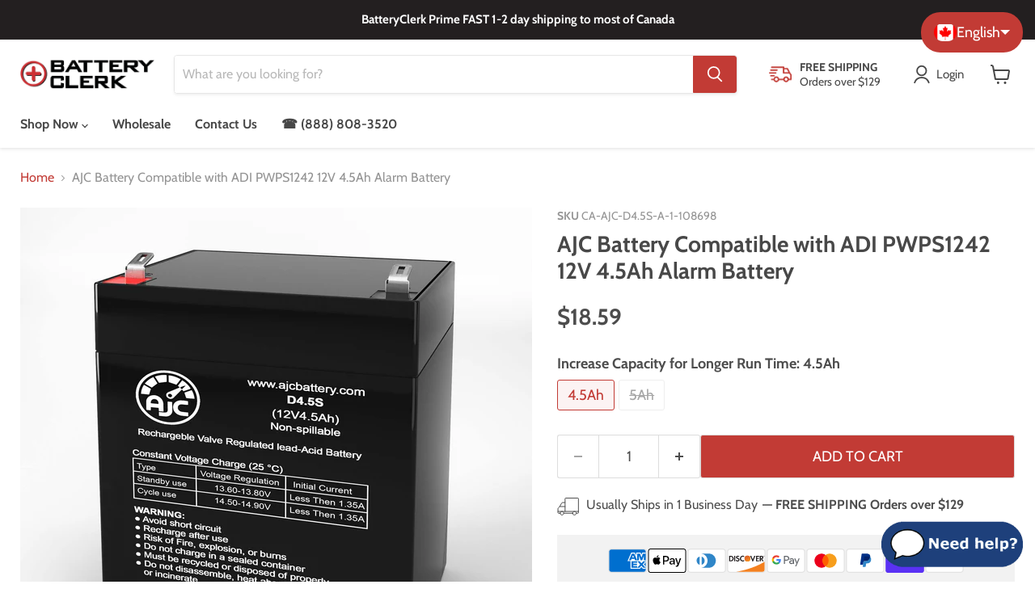

--- FILE ---
content_type: text/css
request_url: https://s3-us-west-2.amazonaws.com/da-restock/da-restock-batteryclerk-canada.myshopify.com.css
body_size: 2024
content:
.da-restock-image form,div#dd-restock-notification-container .da-restock-notification .da-restock-notification-form,div#dd-restock-notification-container .da-restock-notification form{background-color:#231f20}.da-restock-collection-img-new-wrapper p,.da-restock-image p,div#dd-restock-notification-container .da-restock-notification p{color:#fff}.da-restock-collection-img-new-wrapper form button,.da-restock-collection-img-v3-wrapper button,.da-restock-collection-img-v4-wrapper button,.da-restock-image form button,div#dd-restock-notification-container .da-restock-notification form button,div#dd-restock-notification-container .da-restock-notification-button{background-color:#c23b35;color:#fff}div#dd-restock-notification-container #dd-restock-notification-msg{background-color:#faa;color:#c23b35;border:0}.da-restock-collection-img-new-wrapper form input,.da-restock-collection-img-v3-wrapper input,.da-restock-collection-img-v4-wrapper input,.da-restock-image form input{color:#231f20;background-color:#fff}.da-restock-collection-img-new-wrapper form input::placeholder,.da-restock-collection-img-v4-wrapper input::placeholder,.da-restock-image form input::placeholder{color:#231f20}img.da-restock-collection-img,img.da-restock-collection-img-new,img.da-restock-collection-img-v3,img.da-restock-collection-img-v4{opacity:.3}.da-restock-image form{opacity:1}.da-restock-collection-img-new-wrapper form{background-color:#231f20;opacity:1}.da-restock-collection-img-v3-wrapper .da-restock-form,.da-restock-collection-img-v4-wrapper .da-restock-form{opacity:1;background-color:#231f20;color:#fff}#dd-restock-notification-container button,#dd-restock-notification-container input{width:100%!important;padding:10px;margin-bottom:10px}#dd-restock-notification-container button{border-radius:5px}.da-restock-collection-img-v3-wrapper{top:10px;left:0;bottom:auto!important}.da-restock-collection-img-v3-wrapper input,.da-restock-collection-img-v3-wrapper input::placeholder{color:#000!important;background-color:#fff!important}

--- FILE ---
content_type: text/javascript
request_url: https://batteryclerk.ca/cdn/shop/t/54/assets/optimal-product-custom.js?v=166321008258050651311688847656
body_size: -77
content:
for(var productDescription=document.querySelector(".product-description"),h5s=document.querySelectorAll(".product-description h5"),i=0;i<h5s.length;i++){for(var next=h5s[i].nextSibling,all=[];next&&next.tagName!=="H5";)next.nodeType==3&&console.log("non: "+next),all.push(next),next=next.nextSibling;var details=document.createElement("details");details.classList.add("collapsible-tab"),productDescription.hasAttribute("data-firstopen")&&i==0&&details.setAttribute("open","");var summary=document.createElement("summary");summary.classList.add("collapsible-tab__heading");var div=document.createElement("div");div.classList.add("collapsible-tab__text"),h5s[i].parentNode.insertBefore(details,h5s[i]),details.appendChild(summary),details.appendChild(div),summary.appendChild(h5s[i].firstChild);var svg=document.createElementNS("http://www.w3.org/2000/svg","svg");svg.setAttribute("aria-hidden","true"),svg.setAttribute("focusable","false"),svg.setAttribute("role","presentation"),svg.setAttribute("width","8"),svg.setAttribute("height","6"),svg.setAttribute("viewBox","0 0 8 6"),svg.setAttribute("fill","none"),svg.classList.add("icon-chevron-down");var path1=document.createElementNS("http://www.w3.org/2000/svg","path");path1.classList.add("icon-chevron-down-left"),path1.setAttribute("d","M4 4.5L7 1.5"),path1.setAttribute("stroke","currentColor"),path1.setAttribute("stroke-width","1.25"),path1.setAttribute("stroke-linecap","square");var path2=document.createElementNS("http://www.w3.org/2000/svg","path");path2.classList.add("icon-chevron-down-right"),path2.setAttribute("d","M4 4.5L1 1.5"),path2.setAttribute("stroke","currentColor"),path2.setAttribute("stroke-width","1.25"),path2.setAttribute("stroke-linecap","square"),svg.appendChild(path1),svg.appendChild(path2),summary.appendChild(svg),h5s[i].parentNode.removeChild(h5s[i]);for(var j=0;j<all.length;j++)div.appendChild(all[j])}productDescription.classList.add("fading"),productDescription.classList.remove("product-description");var stockShipping=document.querySelector(".stock_shipping .small-promo-shipping");if(stockShipping){var smallPromoContent=document.querySelector(".small-promo-content");stockShipping.innerHTML=smallPromoContent.textContent}
//# sourceMappingURL=/cdn/shop/t/54/assets/optimal-product-custom.js.map?v=166321008258050651311688847656


--- FILE ---
content_type: text/javascript
request_url: https://limits.minmaxify.com/batteryclerk-canada.myshopify.com?v=114&r=20240326203303
body_size: 6065
content:
!function(t){if(!t.minMaxify&&-1==location.href.indexOf("checkout.shopify")){var e=t.minMaxifyContext||{},n=t.minMaxify={shop:"batteryclerk-canada.myshopify.com",cart:null,cartLoadTryCount:0,customer:e.customer,feedback:function(t){if(0!=a.search(/\/(account|password|checkouts|cache|\d+\/)/)){var e=new XMLHttpRequest;e.open("POST","https://admin.minmaxify.com/report"),e.send(location.protocol+"//"+n.shop+a+"\n"+t)}},guarded:function(t,e){return function(){try{var a=e&&e.apply(this,arguments),i=t.apply(this,arguments);return e?i||a:i}catch(t){console.error(t);var r=t.toString();-1==r.indexOf("Maximum call stack")&&n.feedback("ex\n"+(t.stack||"")+"\n"+r)}}}},a=t.location.pathname;n.guarded((function(){var e,i,r,o,c,s=t.jQuery,u=t.document,d={btnCheckout:"[name=checkout],[href='/checkout'],[type=submit][value=Checkout],[onclick='window.location\\=\\'\\/checkout\\''],form[action='/checkout'] [type=submit],.checkout_button,form[action='/cart'] [type=submit].button-cart-custom,.btn-checkout,.checkout-btn,.button-checkout,.rebuy-cart__checkout-button,.gokwik-checkout",lblCheckout:"[name=checkout]",btnCartQtyAdjust:".cart-item-decrease,.cart-item-increase,.js--qty-adjuster,.js-qty__adjust,.minmaxify-quantity-button,.numberUpDown > *,.cart-item button.adjust,.cart-wrapper .quantity-selector__button,.cart .product-qty > .items,.cart__row [type=button],.cart-item-quantity button.adjust,.cart_items .js-change-quantity,.ajaxcart__qty-adjust,.cart-table-quantity button",divCheckout:".additional-checkout-buttons,.dynamic-checkout__content,.cart__additional_checkout,.additional_checkout_buttons,.paypal-button-context-iframe,.additional-checkout-button--apple-pay,.additional-checkout-button--google-pay",divDynaCheckout:"div.shopify-payment-button,.shopify-payment-button > div,#gokwik-buy-now",fldMin:"",fldQty:"input[name=quantity]",fldCartQty:"input[name^='updates['],.cart__qty-input,[data-cart-item-quantity]",btnCartDrawer:"a[href='/cart'],.js-drawer-open-right",btnUpdate:"[type=submit][name=update],.cart .btn-update"},l=0,m={name:""},p=2e4,f={NOT_VALID_MSG:"Order not valid",CART_UPDATE_MSG:"Cart needs to be updated",CART_AUTO_UPDATE:"Quantities have been changed, press OK to validate the cart.",CART_UPDATE_MSG2:'Cart contents have changed, you must click "Update cart" before proceeding.',VERIFYING_MSG:"Verifying",VERIFYING_EXPANDED:"Please wait while we verify your cart.",PREVENT_CART_UPD_MSG:"\n\n"};function y(){return(new Date).getTime()}Object.assign;function h(t,e){try{setTimeout(t,e||0)}catch(n){e||t()}}function v(t){return t?"string"==typeof t?u.querySelectorAll(t):t.nodeType?[t]:t:[]}function g(t,e){var n,a=v(t);if(a&&e)for(n=0;n<a.length;++n)e(a[n]);return a}function x(t,e){var n=t&&u.querySelector(t);if(n)return e?"string"==typeof e?n[e]:e(n):n}function b(t,e){if(s)return s(t).trigger(e);g(t,(function(t){t[e]()}))}function k(t,e,n){try{if(s)return s(t).on(e,n)}catch(t){}g(t,(function(t){t.addEventListener(e,n)}))}function _(t,e){var n=u.createElement("div");n.innerHTML=t;var a=n.childNodes;if(a){if(!e)return a[0];for(;a.length;)e.appendChild(a[0]);return 1}}function w(t){var e=t.target;try{return(e.closest||e.matches).bind(e)}catch(t){}}function C(){}n.showMessage=function(t){if(P())return(n.closePopup||C)(),!0;var e=L.messages||L.getMessages();if(++l,t&&(n.prevented=y()),!n.showPopup||!n.showPopup(e[0],e.slice(1))){for(var a="",i=0;i<e.length;++i)a+=e[i]+"\n";alert(a),r&&b(d.btnUpdate,"click")}return t&&(t.stopImmediatePropagation&&t.stopImmediatePropagation(),t.stopPropagation&&t.stopPropagation(),t.preventDefault&&t.preventDefault()),!1};var M='.minmaxify-p-bg { top: 0; left: 0; width: 100%; height: 100%; z-index: 2147483641; overflow: hidden; position: fixed; background: rgb(11, 11, 11, 0.8); opacity: 0.2; } .minmaxify-p-bg.minmaxify-a { transition: opacity 0.15s ease-out; opacity: 1; display: block; } \n.minmaxify-p-wrap { top: 0; left: 0; width: 100%; height: 100%; display: table; z-index: 2147483642; position: fixed; outline: none !important; -webkit-backface-visibility: hidden; pointer-events: none; }\n.minmaxify-p-wrap > div { display: table-cell; vertical-align: middle; }\n.minmaxify-p { opacity: .5; color: #4d4d4d; background-color: white; padding: 18px; max-width: 500px; margin: 18px auto; width: calc(100% - 36px); pointer-events: auto; border: solid white 1px; overflow: auto; max-height: 95vh; } .minmaxify-p.minmaxify-a { opacity: 1; transition: all 0.25s ease-in; border-width: 0px; }\n.minmaxify-ok { display: inline-block; padding: 8px 20px; margin: 0; line-height: 1.42; text-decoration: none; text-align: center; vertical-align: middle; white-space: nowrap; border: 1px solid transparent; border-radius: 2px; font-family: "Montserrat","HelveticaNeue","Helvetica Neue",sans-serif; font-weight: 400;font-size: 14px;text-transform: uppercase;transition:background-color 0.2s ease-out;background-color: #c23b35; color: white; min-width: unset; }\n.minmaxify-ok:after { content: "OK"; }\n.minmaxify-close { font-style: normal; font-size: 28px; font-family: Arial, Baskerville, monospace; overflow: visible; background: transparent; border: 0; -webkit-appearance: none; display: block; outline: none; padding: 0 0 0 10px; box-shadow: none; margin-top: -10px; opacity: .65; }\n.minmaxify-p button { user-select: none; -webkit-user-select: none; cursor: pointer; float:right; width: unset; }\n.minmaxify-close:hover, .minmaxify-close:focus { opacity: 1; }\n.minmaxify-p ul { padding-left: 2rem; margin-bottom: 2rem; }';function E(t){if(f.locales){var e=(f.locales[n.locale]||{})[t];if(void 0!==e)return e}return f[t]}var T,S={messages:[E("VERIFYING_EXPANDED")],equalTo:function(t){return this===t}},L=S;function O(t){return e?e.getItemLimits(n,t):{}}function A(){return e}function P(){return L.isOk&&!r&&A()||"force"==L.isOk||i}function q(){location.pathname!=a&&(a=location.pathname);try{if(A()&&!i){!function(){var t=n.cart&&n.cart.items;if(!t)return;g(d.fldCartQty,(function(e){for(var n=0;n<t.length;++n){var a=t[n],i=e.dataset;if(a.key==i.lineId||e.id&&-1!=e.id.search(new RegExp("updates(_large)?_"+a.id,"i"))||i.index==n+1){var r=O(a);r.min>1&&!r.combine&&(e.min=r.min),r.max&&(e.max=r.max),r.multiple&&!r.combine&&(e.step=r.multiple);break}}}))}(),g(d.divDynaCheckout,(function(t){t.style.display="none"}));var e=function(e){var n,i;if(!n){if(!i)try{i=decodeURIComponent(a||location.href||"")}catch(t){i=""}if(!((i=i.split("/")).length>2&&"products"==i[i.length-2]))return;n=i[i.length-1]}var r=(t.ShopifyAnalytics||{}).meta||{},o={handle:n,sku:""},c=r.product,s=r.selectedVariantId;if(!c){var u=x("#ProductJson-product-template");if(u)try{c=u._product||JSON.parse(u.dataset.product||u.textContent)}catch(t){}}if(c){o.product_description=c.description,o.product_type=c.type,o.vendor=c.vendor,o.price=c.price,o.product_title=c.title,o.product_id=c.id;var d=c.variants||[],l=d.length;if(s||1==l)for(var m=0;m<l;++m){var p=d[m];if(1==l||p.id==s){o.variant_title=p.public_title,o.sku=p.sku,o.grams=p.weight,o.price=p.price||c.price,o.variant_id=p.id,o.name=p.name,o.product_title||(o.product_title=p.name);break}}}return o}();if(e){var r=x(d.fldQty);!function(e,n){function a(t,e){if(arguments.length<2)return n.getAttribute(t);null==e?n.removeAttribute(t):n.setAttribute(t,e)}var i=e.max||void 0,r=e.multiple,o=e.min;if((t.minmaxifyDisplayProductLimit||C)(e),n){var c=a("mm-max"),s=a("mm-step"),u=a("mm-min"),d=parseInt(n.max),l=parseInt(n.step),m=parseInt(n.min);stockMax=parseInt(a("mm-stock-max")),val=parseInt(n.value),(o!=u||o>m)&&((u?val==u||val==m:!val||val<o)&&(n.value=o),!e.combine&&o>1?a("min",o):u&&a("min",1),a("mm-min",o)),isNaN(stockMax)&&!c&&(stockMax=parseInt(a("data-max-quantity")||a("max")),a("mm-stock-max",stockMax)),!isNaN(stockMax)&&i&&i>stockMax&&(i=stockMax),(i!=c||isNaN(d)||d>i)&&(i?a("max",i):c&&a("max",null),a("mm-max",i)),(r!=s||r>1&&l!=r)&&(e.combine?s&&a("step",null):a("step",r),a("mm-step",r))}}(O(e),r)}}}catch(t){console.error(t)}return j(),I(),!0}function j(t,e,n){x(d.lblCheckout,(function(a){var i=null===t?a.minMaxifySavedLabel:t;a.minMaxifySavedLabel||(a.minMaxifySavedLabel=a.value||(a.innerText||a.textContent||"").trim()),void 0!==i&&(a.value=i);var r=a.classList;r&&e&&r.add(e),r&&n&&r.remove(n)}))}function D(t){"start"==t?(j(E("VERIFYING_MSG"),"btn--loading"),o||(o=y(),p&&h((function(){o&&y()-o>=p&&(L={isOk:"force"},D("stop"))}),p))):"stop"==t?(j(L.isOk?null:E("NOT_VALID_MSG"),0,"btn--loading"),o=0,(n.popupShown||C)()&&n.showMessage()):"changed"==t&&j(E("CART_UPDATE_MSG")),I()}function I(){g(d.divCheckout,(function(t){var e=t.style;P()?t.mm_hidden&&(e.display=t.mm_hidden,t.mm_hidden=!1):"none"!=e.display&&(t.mm_hidden=e.display||"block",e.display="none")})),(t.minmaxifyDisplayCartLimits||C)(!i&&L,r)}function N(t){var e=w(t);if(e){if(e(d.btnCheckout))return n.showMessage(t);e(d.btnCartQtyAdjust)&&n.onChange(t)}}function U(a){null==n.cart&&(n.cart=(t.Shopify||{}).cart||null);var i=n.cart&&n.cart.item_count&&(a||!l&&R());(q()||i||a)&&(A()&&n.cart?(L=e.validateCart(n),D("stop"),i&&(T&&!L.isOk&&!L.equalTo(T)&&u.body?n.showMessage():!l&&R()&&h(n.showMessage,100)),T=L):(L=S,D("start"),n.cart||Q()))}function R(){return 0==a.indexOf("/cart")}function G(t,e,a,i){if(e&&"function"==typeof e.search&&4==t.readyState){var o,c;try{if(200!=t.status)"POST"==a&&r&&-1!=e.search(/\/cart(\/update|\/change|\/clear|\.js)/)&&(r=!1,U());else{if("GET"==a&&-1!=e.search(/\/cart($|\.js|\.json|\?view=)/)&&-1==e.search(/\d\d\d/))return;var s=(o=t.response||t.responseText||"").indexOf&&o.indexOf("{")||0;-1!=e.search(/\/cart(\/update|\/change|\/clear|\.js)/)||"/cart"==e&&0==s?(-1!=e.indexOf("callback=")&&o.substring&&(o=o.substring(s,o.length-1)),c=n.handleCartUpdate(o,-1!=e.indexOf("cart.js")?"get":"update",i)):-1!=e.indexOf("/cart/add")?c=n.handleCartUpdate(o,"add",i):"GET"!=a||R()&&"/cart"!=e||(U(),c=1)}}catch(t){if(!o||0==t.toString().indexOf("SyntaxError"))return;console.error(t),n.feedback("ex\n"+(t.stack||"")+"\n"+t.toString()+"\n"+e)}c&&V()}}function V(){for(var t=500;t<=2e3;t+=500)h(q,t)}function Q(){var t=new XMLHttpRequest,e="/cart.js?_="+y();t.open("GET",e),t.mmUrl=null,t.onreadystatechange=function(){G(t,e)},t.send(),h((function(){null==n.cart&&n.cartLoadTryCount++<60&&Q()}),5e3)}n.getLimitsFor=O,n.checkLimits=P,n.onChange=n.guarded((function(){D("changed"),r=!0,L=R()&&x(d.btnUpdate)?{messages:[E("CART_AUTO_UPDATE")]}:{messages:[E("CART_UPDATE_MSG2")]},I()})),t.getLimits=U,t.mmIsEnabled=P,n.handleCartUpdate=function(t,e,a){"string"==typeof t&&(t=JSON.parse(t));var i="get"==e&&JSON.stringify(t);if("get"!=e||c!=i){if("update"==e)n.cart=t;else if("add"!=e){if(a&&!t.item_count&&n.cart)return;n.cart=t}else{var o=t.items||[t];t=n.cart;for(var s=0;s<o.length;++s){var u=o[s];t&&t.items||(t=n.cart={total_price:0,total_weight:0,items:[],item_count:0}),t.total_price+=u.line_price,t.total_weight+=u.grams*u.quantity,t.item_count+=u.quantity;for(var d=0;d<t.items.length;++d){var l=t.items[d];if(l.id==u.id){t.total_price-=l.line_price,t.total_weight-=l.grams*l.quantity,t.item_count-=l.quantity,t.items[d]=u,u=0;break}}u&&t.items.unshift(u)}i=JSON.stringify(t)}return c=i,r=!1,U(!0),1}if(!L.isOk)return q(),1};var B,H=t.XMLHttpRequest.prototype,F=H.open,J=H.send;function X(){s||(s=t.jQuery);var e=t.Shopify||{},a=e.shop||location.host;if(m=e.theme||m,i=!1,u.getElementById("minmaxify_disable")||a!=n.shop)i=!0;else{n.locale=e.locale,q(),function(t,e,a,i){g(t,(function(t){if(!t["mmBound_"+e]){t["mmBound_"+e]=!0;var r=t["on"+e];r&&i?t["on"+e]=n.guarded((function(t){!1!==a()?r.apply(this,arguments):t.preventDefault()})):k(t,e,n.guarded(a))}}))}(d.btnCartDrawer,"click",V),n.showPopup||_('<style type="text/css" minmaxify>'+M+"</style>",u.head)&&(n.showPopup=function(t,e){for(var a='<button title="Close (Esc)" type="button" class="minmaxify-close" aria-label="Close">&times;</button>'+t.replace(new RegExp("\n","g"),"<br/>")+"<ul>",i=0;i<e.length;++i){var r=e[i];r&&(a+="<li>"+r+"</li>")}a+='</ul><div><button class="minmaxify-ok"></button><div style="display:table;clear:both;"></div></div>';var o=x("div.minmaxify-p");if(o)o.innerHtml=a;else{var c=document.body;c.insertBefore(_("<div class='minmaxify-p-bg'></div>"),c.firstChild),c.insertBefore(_("<div class='minmaxify-p-wrap'><div><div role='dialog' aria-modal='true' aria-live='assertive' tabindex='1' class='minmaxify-p'>"+a+"</div></div></div>"),c.firstChild),k(".minmaxify-ok","click",(function(){n.closePopup(1)})),k(".minmaxify-close, .minmaxify-p-bg","click",(function(){n.closePopup()})),h(g.bind(n,".minmaxify-p-bg, .minmaxify-p",(function(t){t.classList.add("minmaxify-a")})))}return 1},n.closePopup=function(t){g(".minmaxify-p-wrap, .minmaxify-p-bg",(function(t){t.parentNode.removeChild(t)})),r&&t&&b(d.btnUpdate,"click")},n.popupShown=function(){return v("div.minmaxify-p").length},u.addEventListener("keyup",(function(t){27===t.keyCode&&n.closePopup()}))),z();var o=document.getElementsByTagName("script");for(let t=0;t<o.length;++t){var c=o[t];c.src&&-1!=c.src.indexOf("trekkie.storefront")&&!c.minMaxify&&(c.minMaxify=1,c.addEventListener("load",z))}}}function z(){var e=t.trekkie||(t.ShopifyAnalytics||{}).lib||{},a=e.track;a&&!a.minMaxify&&(e.track=function(t){return"Viewed Product Variant"==t&&h(q),a.apply(this,arguments)},e.track.minMaxify=1,e.ready&&(e.ready=n.guarded(U,e.ready)));var i=t.subscribe;"function"!=typeof i||i.mm_quTracked||(i.mm_quTracked=1,i("quantity-update",n.guarded(q)))}n.initCartValidator=n.guarded((function(t){e||(e=t,i||U(!0))})),H.open=function(t,e,n,a,i){return this.mmMethod=t,this.mmUrl=e,F.apply(this,arguments)},H.send=function(t){var e=this;return e.addEventListener?e.addEventListener("readystatechange",(function(t){G(e,e.mmUrl,e.mmMethod)})):e.onreadystatechange=n.guarded((function(){G(e,e.mmUrl)}),e.onreadystatechange),J.apply(e,arguments)},(B=t.fetch)&&!B.minMaxify&&(t.fetch=function(t,e){var a=B.apply(this,arguments);return method=(e||t||{}).method||"GET",-1!=(t=((t||{}).url||t||"").toString()).search(/\/cart(\/|\.js)/)&&(a=a.then((function(e){try{var a=n.guarded((function(n){e.readyState=4,e.responseText=n,G(e,t,method,!0)}));e.ok?e.clone().text().then(a):a()}catch(t){}return e}))),a},t.fetch.minMaxify=1),u.addEventListener("mousedown",n.guarded(N),!0);try{u.addEventListener("touchstart",n.guarded(N),{capture:!0,passive:!1})}catch(t){}u.addEventListener("click",n.guarded(N),!0),u.addEventListener("keydown",n.guarded((function(t){var e=w(t);e&&e(d.fldCartQty)&&n.onChange(t)}))),u.addEventListener("change",n.guarded((function(t){var e=w(t);e&&e(d.fldCartQty)&&n.onChange(t)})));var Y=u.createElement("script");Y&&(Y.src="https://limits.minmaxify.com/fetch-js/batteryclerk-canada.myshopify.com?t=20240326202028&callback=minMaxify.initCartValidator",u.head.appendChild(Y),u.addEventListener("DOMContentLoaded",n.guarded((function(){X(),i||(R()&&h(U),(t.booster||t.BoosterApps)&&s&&s.fn.ajaxSuccess&&s(u).ajaxSuccess((function(t,e,n){n&&G(e,n.url,n.type)})))}))),X())}))()}}(window);

--- FILE ---
content_type: text/javascript
request_url: https://limits.minmaxify.com/fetch-js/batteryclerk-canada.myshopify.com?t=20240326202028&callback=minMaxify.initCartValidator
body_size: 27337
content:
(function(){function CheckState(u,l,C,A){this.cart=l||{},this.opt=u,this.customer=C,this.messages=[],this.locale=A}CheckState.prototype={recalculate:function(u){this.isOk=!0,this.messages=!u&&[];var l=this.cart._subtotal=Number(this.cart.total_price||0)/100,C=this.opt.overridesubtotal;if(!(C>0&&l>C)){for(var A=0,J=this.cart.items||[],e=0;e<J.length;e++)A+=Number(J[e].quantity);this.cart._totalQuantity=A,this.addMsg("INTRO_MSG"),this._doSubtotal(),this._doItems(),this._doGroups(),this._doQtyTotals(),this._doWeight()}},getMessages:function(){return this.messages||this.recalculate(),this.messages},addMsg:function(u,l){if(!this.messages)return;const C=this.opt.messages;var A=C[u];if(C.locales&&this.locale){var J=(C.locales[this.locale]||{})[u];void 0!==J&&(A=J)}A=this._fmtMsg(unescape(A),l),this.messages.push(A)},_fmtMsg:function(u,l){var C,A=this.opt,J=this.cart;return u.replace(/\{\{(.*?)\}\}/g,(function(u,e){C||(C=makeTextPieceEvaluator(A,J,l));try{return C(e)}catch(u){return'"'+u.message+'"'}}))},equalTo:function(u){if(this.isOk!==u.isOk)return!1;var l=this.getMessages(),C=u.messages||u.getMessages&&u.getMessages()||[];if(l.length!=C.length)return!1;for(var A=0;A<l.length;++A)if(l[A]!==C[A])return!1;return!0},_doSubtotal:function(){var u=this.cart._subtotal,l=this.opt.minorder,C=this.opt.maxorder;u<l&&(this.addMsg("MIN_SUBTOTAL_MSG"),this.isOk=!1),C>0&&u>C&&(this.addMsg("MAX_SUBTOTAL_MSG"),this.isOk=!1)},_doWeight:function(){var u=Number(this.cart.total_weight||0),l=this.opt.weightmin,C=this.opt.weightmax;u<l&&(this.addMsg("MIN_WEIGHT_MSG"),this.isOk=!1),C>0&&u>C&&(this.addMsg("MAX_WEIGHT_MSG"),this.isOk=!1)},checkGenericLimit:function(u,l,C){if(!(u.quantity<l.min&&(this.addGenericError("MIN",u,l,C),C)||l.max&&u.quantity>l.max&&(this.addGenericError("MAX",u,l,C),C)||l.multiple>1&&u.quantity%l.multiple>0&&(this.addGenericError("MULT",u,l,C),C))){var A=Number(u.line_price)/100;void 0!==l.minAmt&&A<l.minAmt&&(this.addGenericError("MIN_SUBTOTAL",u,l,C),C)||l.maxAmt&&A>l.maxAmt&&this.addGenericError("MAX_SUBTOTAL",u,l,C)}},addGenericError:function(u,l,C,A){var J={item:l};A?(u="PROD_"+u+"_MSG",J.itemLimit=C,J.refItem=A):(u="GROUP_"+u+"_MSG",J.groupLimit=C),this.addMsg(u,J),this.isOk=!1},_buildLimitMaps:function(){var u=this.opt,l=u.items||[];u.bySKU={},u.byId={},u.byHandle={};for(var C=0;C<l.length;++C){var A=l[C];A.sku?u.bySKU[A.sku]=A:(A.h&&(u.byHandle[A.h]=A),A.id&&(u.byId[A.id]=A))}},getSkuLimit:function(u){if(u){var l=this.opt.bySKU[u];if(l)return l}},_doItems:function(){var u,l,C=this.cart.items||[],A={},J={};function e(u,l,C){var A=C[l];void 0===A?(A=C[l]={},Object.keys(u).forEach((function(l){A[l]=u[l]}))):(A.quantity+=Number(u.quantity),A.line_price+=Number(u.line_price))}for(var t=0;t<C.length;t++)e(u=C[t],this.getCartItemKey(u),A),e(u,this.getCartItemCombinedKey(u),J);for(var i in A)(u=A[i])&&((l=this.getItemLimit(u)).combine||this.checkGenericLimit(u,l,u));for(var i in J)(u=J[i])&&(l=this.getItemLimit(u,!0)).combine&&this.checkGenericLimit(u,l,u)},getCartItemCombinedKey:function(u){return u.handle},getCartItemKey:function(u){var l=u.handle;return l+=u.sku||u.variant_id},getCartItemIds:function(u){var l={handle:u.handle||"",sku:u.sku},C=l.handle.indexOf(" ");return C>0&&(l.sku=l.handle.substring(C+1),l.handle=l.handle.substring(0,C)),l},getItemLimit:function(u,l){var C=this.opt;if(!C)return{};void 0===C.byHandle&&this._buildLimitMaps();var A=this.getCartItemIds(u),J=this.getSkuLimit(A.sku);return J||(J=C.byId[u.product_id]||C.byHandle[A.handle]),J||(J=this.getIndividualGroupLimit(u,A)),J||(J={min:C.itemmin,max:C.itemmax,multiple:C.itemmult}),J},calcItemLimit:function(u){var l=this.getItemLimit(u);(l={max:l.max||0,multiple:l.multiple||1,min:l.min,combine:l.combine}).min||(l.min=l.multiple);var C=this.opt.maxtotalitems||0;(!l.max||C&&C<l.max)&&(l.max=C);for(var A=this.opt.groups||[],J=0;J<A.length;++J){var e=A[J];1==e.combine&&this.groupIsApplicable(u,e)&&(!l.max||e.max&&e.max<l.max)&&(l.max=e.max)}return l},_doQtyTotals:function(){var u=this.opt.maxtotalitems,l=this.opt.mintotalitems,C=this.opt.multtotalitems,A=this.cart._totalQuantity;0!=u&&A>u&&(this.addMsg("TOTAL_ITEMS_MAX_MSG"),this.isOk=!1),A<l&&(this.addMsg("TOTAL_ITEMS_MIN_MSG"),this.isOk=!1),C>1&&A%C>0&&(this.addMsg("TOTAL_ITEMS_MULT_MSG"),this.isOk=!1)},getIndividualGroupLimit:function(u,l){for(var C=this.opt.groups||[],A=0;A<C.length;++A){var J=C[A];if(1!=J.combine&&this.groupIsApplicable(u,J,l))return J}},groupIsApplicable:function(u,l,C){var A=l.field,J=l.op,e=l.filter;if("[]"==A)return this.checkMultipleConditions(e||[],this.groupIsApplicable.bind(this,u),J,C);var t,i=u[A];switch(A){case"ctags":i=(this.customer||{}).tags||[],t=!0;break;case"product":i=u.product_id;case"coll":case"ptag":t=!0;break;case"price":i/=100;break;case"handle":void 0!==(C||{}).handle&&(i=C.handle)}return t&&("e"==J?(J="oo",e=[e]):"ne"==J&&(J="no",e=[e])),filterOps[J](i,e)},_doGroups:function(){for(var u=this.opt.groups||[],l=0;l<u.length;++l){var C=u[l];if(1==C.combine){for(var A=0,J=0,e=this.cart.items||[],t=0;t<e.length;++t){var i=e[t];this.groupIsApplicable(i,C)&&(A+=i.quantity,J+=i.line_price)}A&&this.checkGenericLimit({quantity:A,line_price:J},C)}}},checkMultipleConditions:function(u,l,C,A){for(var J=0;J<u.length;++J){if(l(u[J],A)){if("not"==C)return!1;if("or"==C)return!0}else{if("and"==C)return!1;if("nor"==C)return!0}}return"and"==C||"not"==C}};var filterOps={c:function(u,l){return u&&String(u).indexOf(l)>-1},nc:function(u,l){return u&&-1==String(u).indexOf(l)},e:function(u,l){return u==l},g:function(u,l){return u>l},l:function(u,l){return u<l},ne:function(u,l){return u!=l},be:function(u,l){return u>l[0]&&u<l[1]},oo:function(u,l){if(u){u instanceof Array||(u=[u]);for(var C=0;C<u.length;++C)for(var A=0;A<l.length;++A)if(u[C]==l[A])return 1}},no:function(u,l){u instanceof Array||(u=[u]);for(var C=0;C<u.length;++C)for(var A=0;A<l.length;++A)if(u[C]==l[A])return 0;return 1}};function makeTextPieceEvaluator(_opt,cart,_ctx){function formatMoney(u){if(void 0!==MoneyFormat){try{u=u.toLocaleString()}catch(u){}MoneyFormat&&(u=MoneyFormat.replace(/{{\s*amount[a-z_]*\s*}}/,u))}return u}const MoneyFormat=_opt.moneyFormat,CartAmount=formatMoney(cart._subtotal),CartMinAmount=formatMoney(_opt.minorder),CartMaxAmount=formatMoney(_opt.maxorder),CartWeight=Number(cart.total_weight||0),CartMinWeight=_opt.weightmin,CartMaxWeight=_opt.weightmax,CartQuantity=cart._totalQuantity,CartMinQuantity=_opt.mintotalitems,CartMaxQuantity=_opt.maxtotalitems,CartQuantityMultiple=_opt.multtotalitems;if(_opt=0,_ctx&&_ctx.itemLimit){const ProductAmount=formatMoney(Number(_ctx.item.line_price)/100),ProductQuantity=_ctx.item.quantity,item=_ctx.refItem||_ctx.item;_ctx=_ctx.itemLimit;const ProductName=_ctx.combine&&_ctx.name?unescape(_ctx.name):item.title,GroupTitle=_ctx.title,ProductMinAmount=formatMoney(_ctx.minAmt),ProductMaxAmount=formatMoney(_ctx.maxAmt),ProductMinQuantity=_ctx.min,ProductMaxQuantity=_ctx.max,ProductQuantityMultiple=_ctx.multiple;return _ctx=0,function(v){return eval(v)}}if(_ctx&&_ctx.groupLimit){const GroupAmount=formatMoney(Number(_ctx.item.line_price)/100),GroupQuantity=_ctx.item.quantity,item=_ctx.refItem||_ctx.item;_ctx=_ctx.groupLimit;const GroupTitle=_ctx.title,GroupMinAmount=formatMoney(_ctx.minAmt),GroupMaxAmount=formatMoney(_ctx.maxAmt),GroupMinQuantity=_ctx.min,GroupMaxQuantity=_ctx.max,GroupQuantityMultiple=_ctx.multiple;return _ctx=0,function(v){return eval(v)}}return function(v){return eval(v)}}var limits={messages:{INTRO_MSG:"Cannot place order, this device requires more than 1 battery:\n\n",GROUP_MIN_MSG:"Must have at least {{GroupMinQuantity}} of {{GroupTitle}}.",GROUP_MAX_MSG:"Must have at most {{GroupMaxQuantity}} of {{GroupTitle}}.",GROUP_MULT_MSG:"{{GroupTitle}} quantity must be a multiple of {{GroupQuantityMultiple}}.",PROD_MIN_MSG:"{{ProductName}}: Must have at least {{ProductMinQuantity}} of this item.",PROD_MAX_MSG:"{{ProductName}}: Must have at most {{ProductMaxQuantity}} of this item.",PROD_MULT_MSG:"{{ProductName}}: Quantity ordered must be a multiple of {{ProductQuantityMultiple}}."},items:[{multiple:10,sku:"CA-AJC-C10S-A-10-141171"},{multiple:8,sku:"CA-AJC-C10S-H-8-100173"},{multiple:2,sku:"CA-AJC-C10S-X-2-185077"},{multiple:3,sku:"CA-AJC-C10S-X-3-185133"},{multiple:4,sku:"CA-AJC-C10S-X-4-185151"},{multiple:8,sku:"CA-AJC-C12S-B-8-180052"},{multiple:8,sku:"CA-AJC-C12S-B-8-180053"},{multiple:16,sku:"CA-AJC-C12S-I-16-180114"},{multiple:16,sku:"CA-AJC-C12S-I-16-180115"},{multiple:16,sku:"CA-AJC-C12S-I-16-180116"},{multiple:16,sku:"CA-AJC-C12S-I-16-180117"},{multiple:16,sku:"CA-AJC-C12S-I-16-180118"},{multiple:8,sku:"CA-AJC-C12S-I-8-180126"},{multiple:8,sku:"CA-AJC-C12S-I-8-180127"},{multiple:16,sku:"CA-AJC-C12S-J-16-102358"},{multiple:16,sku:"CA-AJC-C12S-J-16-180136"},{multiple:16,sku:"CA-AJC-C12S-J-16-180137"},{multiple:16,sku:"CA-AJC-C12S-J-16-192409"},{multiple:16,sku:"CA-AJC-C12S-J-16-192419"},{multiple:16,sku:"CA-AJC-C12S-J-16-192420"},{multiple:16,sku:"CA-AJC-C12S-J-16-192438"},{multiple:16,sku:"CA-AJC-C12S-J-16-192439"},{multiple:16,sku:"CA-AJC-C12S-J-16-193501"},{multiple:16,sku:"CA-AJC-C12S-J-16-194036"},{multiple:8,sku:"CA-AJC-C12S-J-8-102452"},{multiple:8,sku:"CA-AJC-C12S-J-8-191889"},{multiple:8,sku:"CA-AJC-C12S-J-8-191899"},{multiple:8,sku:"CA-AJC-C12S-J-8-192400"},{multiple:8,sku:"CA-AJC-C12S-J-8-192401"},{multiple:8,sku:"CA-AJC-C12S-J-8-192407"},{multiple:8,sku:"CA-AJC-C12S-J-8-192471"},{multiple:8,sku:"CA-AJC-C12S-J-8-192472"},{multiple:8,sku:"CA-AJC-C12S-J-8-192908"},{multiple:8,sku:"CA-AJC-C12S-J-8-193375"},{multiple:8,sku:"CA-AJC-C12S-J-8-193399"},{multiple:8,sku:"CA-AJC-C12S-J-8-194298"},{multiple:8,sku:"CA-AJC-C12S-J-8-194768"},{multiple:8,sku:"CA-AJC-C12S-J-8-194769"},{multiple:8,sku:"CA-AJC-C12S-J-8-195129"},{multiple:8,sku:"CA-AJC-C12S-J-8-196415"},{multiple:10,sku:"CA-AJC-C12S-M-10-123709"},{multiple:16,sku:"CA-AJC-C12S-M-16-124242"},{multiple:8,sku:"CA-AJC-C12S-M-8-123572"},{multiple:8,sku:"CA-AJC-C12S-M-8-123573"},{multiple:8,sku:"CA-AJC-C12S-M-8-124157"},{multiple:8,sku:"CA-AJC-C12S-M-8-124631"},{multiple:8,sku:"CA-AJC-C12S-R-8-155023"},{multiple:16,sku:"CA-AJC-C12S-S-16-141366"},{multiple:16,sku:"CA-AJC-C12S-S-16-155046"},{multiple:16,sku:"CA-AJC-C12S-S-16-162386"},{multiple:8,sku:"CA-AJC-C12S-S-8-141752"},{multiple:8,sku:"CA-AJC-C12S-S-8-141754"},{multiple:2,sku:"CA-AJC-C12S-X-2-185078"},{multiple:3,sku:"CA-AJC-C12S-X-3-185134"},{multiple:4,sku:"CA-AJC-C12S-X-4-185152"},{multiple:64,sku:"CA-AJC-C12S-X-64-102509"},{multiple:20,sku:"CA-AJC-C4.5S-O-20-131871"},{multiple:2,sku:"CA-AJC-C4.5S-X-2-185044"},{multiple:3,sku:"CA-AJC-C4.5S-X-3-185144"},{multiple:4,sku:"CA-AJC-C4.5S-X-4-185146"},{multiple:2,sku:"CA-AJC-C5S-X-2-185045"},{multiple:3,sku:"CA-AJC-C5S-X-3-185145"},{multiple:4,sku:"CA-AJC-C5S-X-4-185147"},{multiple:16,sku:"CA-AJC-C7S-B-0-103368"},{multiple:14,sku:"CA-AJC-C7S-T-14-142208"},{multiple:2,sku:"CA-AJC-C7S-X-2-185046"},{multiple:4,sku:"CA-AJC-C7S-X-4-185079"},{multiple:2,sku:"CA-AJC-D100S-A-1-118021"},{multiple:2,sku:"CA-AJC-D100S-A-1-140965"},{multiple:2,sku:"CA-AJC-D100S-B-0-140938"},{multiple:2,sku:"CA-AJC-D100S-B-0-140944"},{multiple:2,sku:"CA-AJC-D100S-B-0-140958"},{multiple:2,sku:"CA-AJC-D100S-B-0-140977"},{multiple:2,sku:"CA-AJC-D100S-B-0-173145"},{multiple:2,sku:"CA-AJC-D100S-B-0-175976"},{multiple:6,sku:"CA-AJC-D100S-G-6-118070"},{multiple:2,sku:"CA-AJC-D100S-H-0-118085"},{multiple:2,sku:"CA-AJC-D100S-H-0-118087"},{multiple:2,sku:"CA-AJC-D100S-I-0-140942"},{multiple:2,sku:"CA-AJC-D100S-J-0-172765"},{multiple:2,sku:"CA-AJC-D100S-J-0-196869"},{multiple:2,sku:"CA-AJC-D100S-J-1-118093"},{multiple:12,sku:"CA-AJC-D100S-J-12-192307"},{multiple:12,sku:"CA-AJC-D100S-J-12-192308"},{multiple:12,sku:"CA-AJC-D100S-J-12-192327"},{multiple:2,sku:"CA-AJC-D100S-J-2-172300"},{multiple:2,sku:"CA-AJC-D100S-J-2-196583"},{multiple:2,sku:"CA-AJC-D100S-J-2-196584"},{multiple:2,sku:"CA-AJC-D100S-J-2-196728"},{multiple:2,sku:"CA-AJC-D100S-J-2-196729"},{multiple:2,sku:"CA-AJC-D100S-J-2-196802"},{multiple:2,sku:"CA-AJC-D100S-J-2-196887"},{multiple:2,sku:"CA-AJC-D100S-J-2-197209"},{multiple:3,sku:"CA-AJC-D100S-J-3-192460"},{multiple:3,sku:"CA-AJC-D100S-J-3-193385"},{multiple:3,sku:"CA-AJC-D100S-J-3-193386"},{multiple:4,sku:"CA-AJC-D100S-J-4-192444"},{multiple:2,sku:"CA-AJC-D100S-M-0-127047"},{multiple:2,sku:"CA-AJC-D100S-M-0-127309"},{multiple:2,sku:"CA-AJC-D100S-M-0-127369"},{multiple:2,sku:"CA-AJC-D100S-M-0-127378"},{multiple:2,sku:"CA-AJC-D100S-M-0-127460"},{multiple:2,sku:"CA-AJC-D100S-M-0-127465"},{multiple:2,sku:"CA-AJC-D100S-M-0-127554"},{multiple:2,sku:"CA-AJC-D100S-M-0-127612"},{multiple:2,sku:"CA-AJC-D100S-M-0-127649"},{multiple:2,sku:"CA-AJC-D100S-M-0-127692"},{multiple:2,sku:"CA-AJC-D100S-M-2-127394"},{multiple:4,sku:"CA-AJC-D100S-M-4-124451"},{multiple:12,sku:"CA-AJC-D100S-R-12-140972"},{multiple:20,sku:"CA-AJC-D100S-T-20-162161"},{multiple:2,sku:"CA-AJC-D100S-V-0-177161"},{multiple:2,sku:"CA-AJC-D100S-V-0-177316"},{multiple:2,sku:"CA-AJC-D100S-V-0-178138"},{multiple:2,sku:"CA-AJC-D100S-V-0-178214"},{multiple:6,sku:"CA-AJC-D100S-X-6-185165"},{multiple:8,sku:"CA-AJC-D10S-O-8-155440"},{multiple:16,sku:"CA-AJC-D10S-T-16-155647"},{multiple:8,sku:"CA-AJC-D10S-T-8-155668"},{multiple:2,sku:"CA-AJC-D10S-X-2-185131"},{multiple:4,sku:"CA-AJC-D12S-A-1-103771"},{multiple:4,sku:"CA-AJC-D12S-A-1-103772"},{multiple:4,sku:"CA-AJC-D12S-A-4-103811"},{multiple:4,sku:"CA-AJC-D12S-A-4-103814"},{multiple:4,sku:"CA-AJC-D12S-A-4-103817"},{multiple:4,sku:"CA-AJC-D12S-A-4-103818"},{multiple:4,sku:"CA-AJC-D12S-F-4-186604"},{multiple:4,sku:"CA-AJC-D12S-F-4-186828"},{multiple:4,sku:"CA-AJC-D12S-F-4-192925"},{multiple:4,sku:"CA-AJC-D12S-G-4-104270"},{multiple:6,sku:"CA-AJC-D12S-G-6-104271"},{multiple:12,sku:"CA-AJC-D12S-J-12-192246"},{multiple:20,sku:"CA-AJC-D12S-J-20-190065"},{multiple:4,sku:"CA-AJC-D12S-J-4-104615"},{multiple:4,sku:"CA-AJC-D12S-J-4-104617"},{multiple:4,sku:"CA-AJC-D12S-J-4-156126"},{multiple:4,sku:"CA-AJC-D12S-J-4-172395"},{multiple:4,sku:"CA-AJC-D12S-J-4-172750"},{multiple:4,sku:"CA-AJC-D12S-J-4-186075"},{multiple:4,sku:"CA-AJC-D12S-J-4-186136"},{multiple:4,sku:"CA-AJC-D12S-J-4-186138"},{multiple:4,sku:"CA-AJC-D12S-J-4-186140"},{multiple:4,sku:"CA-AJC-D12S-J-4-186154"},{multiple:4,sku:"CA-AJC-D12S-J-4-186165"},{multiple:4,sku:"CA-AJC-D12S-J-4-186290"},{multiple:4,sku:"CA-AJC-D12S-J-4-186291"},{multiple:4,sku:"CA-AJC-D12S-J-4-186292"},{multiple:4,sku:"CA-AJC-D12S-J-4-186293"},{multiple:4,sku:"CA-AJC-D12S-J-4-186294"},{multiple:4,sku:"CA-AJC-D12S-J-4-186295"},{multiple:4,sku:"CA-AJC-D12S-J-4-186296"},{multiple:4,sku:"CA-AJC-D12S-J-4-186297"},{multiple:4,sku:"CA-AJC-D12S-J-4-186298"},{multiple:4,sku:"CA-AJC-D12S-J-4-186299"},{multiple:4,sku:"CA-AJC-D12S-J-4-186300"},{multiple:4,sku:"CA-AJC-D12S-J-4-186301"},{multiple:4,sku:"CA-AJC-D12S-J-4-186302"},{multiple:4,sku:"CA-AJC-D12S-J-4-186303"},{multiple:4,sku:"CA-AJC-D12S-J-4-186304"},{multiple:4,sku:"CA-AJC-D12S-J-4-186305"},{multiple:4,sku:"CA-AJC-D12S-J-4-186306"},{multiple:4,sku:"CA-AJC-D12S-J-4-186307"},{multiple:4,sku:"CA-AJC-D12S-J-4-186308"},{multiple:4,sku:"CA-AJC-D12S-J-4-186309"},{multiple:4,sku:"CA-AJC-D12S-J-4-186310"},{multiple:4,sku:"CA-AJC-D12S-J-4-186311"},{multiple:4,sku:"CA-AJC-D12S-J-4-186312"},{multiple:4,sku:"CA-AJC-D12S-J-4-186313"},{multiple:4,sku:"CA-AJC-D12S-J-4-190122"},{multiple:4,sku:"CA-AJC-D12S-J-4-192408"},{multiple:4,sku:"CA-AJC-D12S-J-4-193706"},{multiple:4,sku:"CA-AJC-D12S-J-4-193707"},{multiple:4,sku:"CA-AJC-D12S-J-4-193709"},{multiple:4,sku:"CA-AJC-D12S-J-4-193710"},{multiple:4,sku:"CA-AJC-D12S-J-4-193716"},{multiple:4,sku:"CA-AJC-D12S-J-4-193836"},{multiple:4,sku:"CA-AJC-D12S-J-4-195142"},{multiple:20,sku:"CA-AJC-D12S-M-20-123775"},{multiple:4,sku:"CA-AJC-D12S-M-4-120927"},{multiple:4,sku:"CA-AJC-D12S-M-4-120928"},{multiple:4,sku:"CA-AJC-D12S-M-4-121045"},{multiple:4,sku:"CA-AJC-D12S-M-4-121052"},{multiple:4,sku:"CA-AJC-D12S-M-4-121066"},{multiple:4,sku:"CA-AJC-D12S-M-4-121083"},{multiple:4,sku:"CA-AJC-D12S-M-4-121084"},{multiple:4,sku:"CA-AJC-D12S-M-4-121107"},{multiple:4,sku:"CA-AJC-D12S-M-4-122599"},{multiple:4,sku:"CA-AJC-D12S-M-4-123382"},{multiple:4,sku:"CA-AJC-D12S-M-4-123383"},{multiple:4,sku:"CA-AJC-D12S-M-4-123502"},{multiple:4,sku:"CA-AJC-D12S-M-4-123503"},{multiple:4,sku:"CA-AJC-D12S-M-4-123547"},{multiple:4,sku:"CA-AJC-D12S-M-4-123581"},{multiple:4,sku:"CA-AJC-D12S-N-4-132265"},{multiple:4,sku:"CA-AJC-D12S-N-4-132293"},{multiple:4,sku:"CA-AJC-D12S-N-4-132294"},{multiple:4,sku:"CA-AJC-D12S-R-4-142995"},{multiple:4,sku:"CA-AJC-D12S-R-4-143062"},{multiple:4,sku:"CA-AJC-D12S-S-4-161792"},{multiple:16,sku:"CA-AJC-D12S-T-16-156129"},{multiple:4,sku:"CA-AJC-D12S-T-4-143075"},{multiple:8,sku:"CA-AJC-D12S-T-8-142981"},{multiple:2,sku:"CA-AJC-D12S-X-2-185132"},{multiple:4,sku:"CA-AJC-D14S-M-4-121140"},{multiple:4,sku:"CA-AJC-D14S-M-4-121144"},{multiple:4,sku:"CA-AJC-D14S-M-4-121150"},{multiple:4,sku:"CA-AJC-D14S-M-4-121151"},{multiple:4,sku:"CA-AJC-D14S-M-4-121152"},{multiple:4,sku:"CA-AJC-D14S-M-4-121154"},{multiple:4,sku:"CA-AJC-D14S-M-4-121155"},{multiple:4,sku:"CA-AJC-D14S-M-4-121159"},{multiple:4,sku:"CA-AJC-D14S-M-4-121160"},{multiple:4,sku:"CA-AJC-D18S-A-1-104733"},{multiple:4,sku:"CA-AJC-D18S-A-1-104736"},{multiple:4,sku:"CA-AJC-D18S-A-1-104750"},{multiple:4,sku:"CA-AJC-D18S-A-1-104751"},{multiple:4,sku:"CA-AJC-D18S-A-4-104851"},{multiple:4,sku:"CA-AJC-D18S-A-4-143650"},{multiple:4,sku:"CA-AJC-D18S-A-4-143670"},{multiple:4,sku:"CA-AJC-D18S-A-4-144654"},{multiple:4,sku:"CA-AJC-D18S-A-4-144689"},{multiple:4,sku:"CA-AJC-D18S-A-4-144699"},{multiple:4,sku:"CA-AJC-D18S-A-4-144708"},{multiple:5,sku:"CA-AJC-D18S-B-0-105042"},{multiple:4,sku:"CA-AJC-D18S-B-0-105075"},{multiple:4,sku:"CA-AJC-D18S-B-0-105084"},{multiple:3,sku:"CA-AJC-D18S-F-3-186755"},{multiple:4,sku:"CA-AJC-D18S-F-4-105420"},{multiple:4,sku:"CA-AJC-D18S-F-4-105421"},{multiple:4,sku:"CA-AJC-D18S-F-4-105432"},{multiple:4,sku:"CA-AJC-D18S-F-4-105433"},{multiple:4,sku:"CA-AJC-D18S-F-4-105440"},{multiple:4,sku:"CA-AJC-D18S-F-4-105443"},{multiple:4,sku:"CA-AJC-D18S-F-4-105472"},{multiple:4,sku:"CA-AJC-D18S-F-4-105481"},{multiple:4,sku:"CA-AJC-D18S-F-4-105482"},{multiple:4,sku:"CA-AJC-D18S-F-4-186654"},{multiple:4,sku:"CA-AJC-D18S-F-4-186655"},{multiple:4,sku:"CA-AJC-D18S-F-4-186726"},{multiple:4,sku:"CA-AJC-D18S-F-4-186751"},{multiple:4,sku:"CA-AJC-D18S-F-4-186839"},{multiple:4,sku:"CA-AJC-D18S-F-4-192072"},{multiple:4,sku:"CA-AJC-D18S-F-4-192073"},{multiple:4,sku:"CA-AJC-D18S-F-4-192124"},{multiple:4,sku:"CA-AJC-D18S-F-4-192125"},{multiple:4,sku:"CA-AJC-D18S-F-4-192189"},{multiple:4,sku:"CA-AJC-D18S-F-4-192190"},{multiple:4,sku:"CA-AJC-D18S-F-4-192416"},{multiple:4,sku:"CA-AJC-D18S-F-4-192492"},{multiple:4,sku:"CA-AJC-D18S-F-4-192793"},{multiple:4,sku:"CA-AJC-D18S-F-4-192794"},{multiple:4,sku:"CA-AJC-D18S-F-4-192802"},{multiple:4,sku:"CA-AJC-D18S-F-4-192805"},{multiple:4,sku:"CA-AJC-D18S-F-4-193414"},{multiple:4,sku:"CA-AJC-D18S-F-4-193416"},{multiple:4,sku:"CA-AJC-D18S-F-4-193417"},{multiple:4,sku:"CA-AJC-D18S-F-4-193420"},{multiple:4,sku:"CA-AJC-D18S-F-4-193483"},{multiple:4,sku:"CA-AJC-D18S-F-4-193484"},{multiple:4,sku:"CA-AJC-D18S-F-4-193487"},{multiple:4,sku:"CA-AJC-D18S-F-4-193488"},{multiple:4,sku:"CA-AJC-D18S-F-4-193489"},{multiple:4,sku:"CA-AJC-D18S-F-4-193490"},{multiple:4,sku:"CA-AJC-D18S-F-4-193491"},{multiple:4,sku:"CA-AJC-D18S-F-4-193492"},{multiple:4,sku:"CA-AJC-D18S-F-4-193493"},{multiple:4,sku:"CA-AJC-D18S-F-4-193724"},{multiple:4,sku:"CA-AJC-D18S-F-4-193725"},{multiple:4,sku:"CA-AJC-D18S-F-4-193726"},{multiple:4,sku:"CA-AJC-D18S-F-4-193727"},{multiple:4,sku:"CA-AJC-D18S-F-4-193901"},{multiple:4,sku:"CA-AJC-D18S-F-4-193905"},{multiple:4,sku:"CA-AJC-D18S-F-4-193906"},{multiple:4,sku:"CA-AJC-D18S-F-4-193907"},{multiple:4,sku:"CA-AJC-D18S-F-4-194174"},{multiple:4,sku:"CA-AJC-D18S-F-4-194176"},{multiple:4,sku:"CA-AJC-D18S-F-4-194323"},{multiple:4,sku:"CA-AJC-D18S-F-4-194546"},{multiple:4,sku:"CA-AJC-D18S-F-4-194547"},{multiple:4,sku:"CA-AJC-D18S-F-4-194548"},{multiple:4,sku:"CA-AJC-D18S-F-4-194549"},{multiple:4,sku:"CA-AJC-D18S-F-4-194558"},{multiple:4,sku:"CA-AJC-D18S-F-4-194563"},{multiple:4,sku:"CA-AJC-D18S-F-4-194565"},{multiple:4,sku:"CA-AJC-D18S-F-4-194566"},{multiple:4,sku:"CA-AJC-D18S-F-4-194567"},{multiple:4,sku:"CA-AJC-D18S-F-4-194725"},{multiple:4,sku:"CA-AJC-D18S-F-4-194726"},{multiple:4,sku:"CA-AJC-D18S-F-4-194727"},{multiple:4,sku:"CA-AJC-D18S-F-4-194800"},{multiple:4,sku:"CA-AJC-D18S-F-4-194801"},{multiple:4,sku:"CA-AJC-D18S-F-4-194896"},{multiple:4,sku:"CA-AJC-D18S-F-4-194965"},{multiple:4,sku:"CA-AJC-D18S-F-4-194967"},{multiple:4,sku:"CA-AJC-D18S-F-4-194968"},{multiple:4,sku:"CA-AJC-D18S-F-4-194986"},{multiple:4,sku:"CA-AJC-D18S-F-4-194988"},{multiple:4,sku:"CA-AJC-D18S-F-4-194989"},{multiple:4,sku:"CA-AJC-D18S-F-4-195322"},{multiple:4,sku:"CA-AJC-D18S-F-4-195326"},{multiple:4,sku:"CA-AJC-D18S-F-4-195335"},{multiple:4,sku:"CA-AJC-D18S-F-4-195336"},{multiple:4,sku:"CA-AJC-D18S-F-4-195337"},{multiple:4,sku:"CA-AJC-D18S-F-4-195538"},{multiple:4,sku:"CA-AJC-D18S-F-4-195542"},{multiple:4,sku:"CA-AJC-D18S-F-4-195543"},{multiple:4,sku:"CA-AJC-D18S-F-4-195549"},{multiple:4,sku:"CA-AJC-D18S-F-4-195550"},{multiple:4,sku:"CA-AJC-D18S-F-4-195564"},{multiple:4,sku:"CA-AJC-D18S-F-4-195580"},{multiple:4,sku:"CA-AJC-D18S-F-4-195589"},{multiple:4,sku:"CA-AJC-D18S-F-4-195590"},{multiple:4,sku:"CA-AJC-D18S-F-4-195591"},{multiple:4,sku:"CA-AJC-D18S-F-4-195592"},{multiple:4,sku:"CA-AJC-D18S-F-4-195593"},{multiple:4,sku:"CA-AJC-D18S-F-4-195594"},{multiple:4,sku:"CA-AJC-D18S-F-4-195595"},{multiple:4,sku:"CA-AJC-D18S-F-4-195597"},{multiple:4,sku:"CA-AJC-D18S-F-4-195598"},{multiple:4,sku:"CA-AJC-D18S-F-4-195600"},{multiple:4,sku:"CA-AJC-D18S-F-4-195601"},{multiple:4,sku:"CA-AJC-D18S-F-4-195602"},{multiple:4,sku:"CA-AJC-D18S-F-4-195603"},{multiple:4,sku:"CA-AJC-D18S-F-4-195604"},{multiple:4,sku:"CA-AJC-D18S-F-4-195605"},{multiple:4,sku:"CA-AJC-D18S-F-4-195606"},{multiple:4,sku:"CA-AJC-D18S-F-4-195607"},{multiple:4,sku:"CA-AJC-D18S-F-4-195612"},{multiple:4,sku:"CA-AJC-D18S-F-4-195613"},{multiple:4,sku:"CA-AJC-D18S-F-4-195614"},{multiple:4,sku:"CA-AJC-D18S-F-4-195615"},{multiple:4,sku:"CA-AJC-D18S-F-4-195620"},{multiple:4,sku:"CA-AJC-D18S-F-4-195621"},{multiple:4,sku:"CA-AJC-D18S-F-4-195624"},{multiple:4,sku:"CA-AJC-D18S-F-4-195625"},{multiple:4,sku:"CA-AJC-D18S-F-4-195626"},{multiple:4,sku:"CA-AJC-D18S-F-4-195627"},{multiple:4,sku:"CA-AJC-D18S-F-4-195628"},{multiple:4,sku:"CA-AJC-D18S-F-4-195629"},{multiple:4,sku:"CA-AJC-D18S-F-4-195630"},{multiple:4,sku:"CA-AJC-D18S-F-4-195631"},{multiple:4,sku:"CA-AJC-D18S-F-4-195632"},{multiple:4,sku:"CA-AJC-D18S-F-4-195633"},{multiple:4,sku:"CA-AJC-D18S-F-4-195634"},{multiple:4,sku:"CA-AJC-D18S-F-4-195636"},{multiple:4,sku:"CA-AJC-D18S-F-4-195637"},{multiple:4,sku:"CA-AJC-D18S-F-4-195639"},{multiple:4,sku:"CA-AJC-D18S-F-4-195643"},{multiple:4,sku:"CA-AJC-D18S-F-4-195644"},{multiple:4,sku:"CA-AJC-D18S-F-4-195653"},{multiple:4,sku:"CA-AJC-D18S-F-4-195654"},{multiple:4,sku:"CA-AJC-D18S-F-4-195661"},{multiple:4,sku:"CA-AJC-D18S-F-4-195662"},{multiple:4,sku:"CA-AJC-D18S-F-4-195663"},{multiple:4,sku:"CA-AJC-D18S-F-4-195668"},{multiple:4,sku:"CA-AJC-D18S-F-4-195669"},{multiple:4,sku:"CA-AJC-D18S-F-4-195760"},{multiple:4,sku:"CA-AJC-D18S-F-4-195761"},{multiple:4,sku:"CA-AJC-D18S-F-4-195770"},{multiple:4,sku:"CA-AJC-D18S-F-4-195771"},{multiple:4,sku:"CA-AJC-D18S-F-4-195773"},{multiple:4,sku:"CA-AJC-D18S-F-4-195774"},{multiple:4,sku:"CA-AJC-D18S-F-4-195775"},{multiple:4,sku:"CA-AJC-D18S-F-4-195776"},{multiple:4,sku:"CA-AJC-D18S-F-4-196261"},{multiple:4,sku:"CA-AJC-D18S-F-4-196427"},{multiple:4,sku:"CA-AJC-D18S-F-4-196430"},{multiple:4,sku:"CA-AJC-D18S-F-4-196431"},{multiple:4,sku:"CA-AJC-D18S-F-4-196511"},{multiple:8,sku:"CA-AJC-D18S-F-8-195691"},{multiple:8,sku:"CA-AJC-D18S-F-8-195692"},{multiple:4,sku:"CA-AJC-D18S-G-4-105502"},{multiple:4,sku:"CA-AJC-D18S-H-4-105633"},{multiple:4,sku:"CA-AJC-D18S-H-4-105661"},{multiple:4,sku:"CA-AJC-D18S-H-4-105662"},{multiple:4,sku:"CA-AJC-D18S-H-4-105671"},{multiple:4,sku:"CA-AJC-D18S-H-4-105675"},{multiple:4,sku:"CA-AJC-D18S-H-4-105679"},{multiple:4,sku:"CA-AJC-D18S-H-4-105685"},{multiple:4,sku:"CA-AJC-D18S-H-4-105688"},{multiple:4,sku:"CA-AJC-D18S-H-4-105691"},{multiple:4,sku:"CA-AJC-D18S-H-4-105703"},{multiple:4,sku:"CA-AJC-D18S-H-4-105704"},{multiple:8,sku:"CA-AJC-D18S-H-8-105712"},{multiple:10,sku:"CA-AJC-D18S-J-10-189805"},{multiple:10,sku:"CA-AJC-D18S-J-10-189806"},{multiple:10,sku:"CA-AJC-D18S-J-10-189807"},{multiple:10,sku:"CA-AJC-D18S-J-10-189846"},{multiple:10,sku:"CA-AJC-D18S-J-10-190156"},{multiple:12,sku:"CA-AJC-D18S-J-12-190252"},{multiple:12,sku:"CA-AJC-D18S-J-12-192272"},{multiple:12,sku:"CA-AJC-D18S-J-12-192273"},{multiple:12,sku:"CA-AJC-D18S-J-12-192274"},{multiple:12,sku:"CA-AJC-D18S-J-12-192328"},{multiple:12,sku:"CA-AJC-D18S-J-12-192655"},{multiple:12,sku:"CA-AJC-D18S-J-12-192656"},{multiple:12,sku:"CA-AJC-D18S-J-12-192657"},{multiple:20,sku:"CA-AJC-D18S-J-20-172232"},{multiple:3,sku:"CA-AJC-D18S-J-3-188773"},{multiple:3,sku:"CA-AJC-D18S-J-3-192349"},{multiple:4,sku:"CA-AJC-D18S-J-4-105961"},{multiple:4,sku:"CA-AJC-D18S-J-4-105987"},{multiple:4,sku:"CA-AJC-D18S-J-4-143833"},{multiple:4,sku:"CA-AJC-D18S-J-4-143889"},{multiple:4,sku:"CA-AJC-D18S-J-4-156594"},{multiple:4,sku:"CA-AJC-D18S-J-4-191900"},{multiple:4,sku:"CA-AJC-D18S-J-4-192132"},{multiple:4,sku:"CA-AJC-D18S-J-4-192220"},{multiple:4,sku:"CA-AJC-D18S-J-4-192341"},{multiple:4,sku:"CA-AJC-D18S-J-4-192346"},{multiple:4,sku:"CA-AJC-D18S-J-4-192356"},{multiple:4,sku:"CA-AJC-D18S-J-4-192357"},{multiple:4,sku:"CA-AJC-D18S-J-4-192365"},{multiple:4,sku:"CA-AJC-D18S-J-4-192376"},{multiple:4,sku:"CA-AJC-D18S-J-4-192403"},{multiple:4,sku:"CA-AJC-D18S-J-4-192411"},{multiple:4,sku:"CA-AJC-D18S-J-4-192452"},{multiple:4,sku:"CA-AJC-D18S-J-4-192509"},{multiple:4,sku:"CA-AJC-D18S-J-4-192510"},{multiple:4,sku:"CA-AJC-D18S-J-4-192511"},{multiple:4,sku:"CA-AJC-D18S-J-4-192512"},{multiple:4,sku:"CA-AJC-D18S-J-4-192548"},{multiple:4,sku:"CA-AJC-D18S-J-4-192637"},{multiple:4,sku:"CA-AJC-D18S-J-4-192842"},{multiple:4,sku:"CA-AJC-D18S-J-4-192848"},{multiple:4,sku:"CA-AJC-D18S-J-4-192850"},{multiple:4,sku:"CA-AJC-D18S-J-4-192853"},{multiple:4,sku:"CA-AJC-D18S-J-4-192867"},{multiple:4,sku:"CA-AJC-D18S-J-4-193376"},{multiple:4,sku:"CA-AJC-D18S-J-4-193459"},{multiple:4,sku:"CA-AJC-D18S-J-4-193606"},{multiple:4,sku:"CA-AJC-D18S-J-4-193660"},{multiple:4,sku:"CA-AJC-D18S-J-4-193662"},{multiple:4,sku:"CA-AJC-D18S-J-4-193692"},{multiple:4,sku:"CA-AJC-D18S-J-4-194432"},{multiple:4,sku:"CA-AJC-D18S-J-4-194434"},{multiple:4,sku:"CA-AJC-D18S-J-4-195839"},{multiple:4,sku:"CA-AJC-D18S-J-4-195841"},{multiple:4,sku:"CA-AJC-D18S-J-4-195864"},{multiple:4,sku:"CA-AJC-D18S-J-4-195982"},{multiple:4,sku:"CA-AJC-D18S-J-4-195983"},{multiple:4,sku:"CA-AJC-D18S-J-4-195984"},{multiple:4,sku:"CA-AJC-D18S-J-4-195990"},{multiple:4,sku:"CA-AJC-D18S-J-4-195995"},{multiple:4,sku:"CA-AJC-D18S-J-4-195996"},{multiple:4,sku:"CA-AJC-D18S-J-4-195999"},{multiple:4,sku:"CA-AJC-D18S-J-4-196000"},{multiple:4,sku:"CA-AJC-D18S-J-4-196008"},{multiple:4,sku:"CA-AJC-D18S-J-4-196009"},{multiple:4,sku:"CA-AJC-D18S-J-4-196011"},{multiple:4,sku:"CA-AJC-D18S-J-4-196012"},{multiple:4,sku:"CA-AJC-D18S-J-4-196013"},{multiple:4,sku:"CA-AJC-D18S-J-4-196014"},{multiple:4,sku:"CA-AJC-D18S-J-4-196015"},{multiple:4,sku:"CA-AJC-D18S-J-4-196016"},{multiple:4,sku:"CA-AJC-D18S-J-4-196017"},{multiple:4,sku:"CA-AJC-D18S-J-4-196019"},{multiple:4,sku:"CA-AJC-D18S-J-4-196020"},{multiple:4,sku:"CA-AJC-D18S-J-4-196021"},{multiple:4,sku:"CA-AJC-D18S-J-4-196022"},{multiple:4,sku:"CA-AJC-D18S-J-4-196023"},{multiple:4,sku:"CA-AJC-D18S-J-4-196024"},{multiple:4,sku:"CA-AJC-D18S-J-4-196025"},{multiple:4,sku:"CA-AJC-D18S-J-4-196026"},{multiple:4,sku:"CA-AJC-D18S-J-4-196027"},{multiple:4,sku:"CA-AJC-D18S-J-4-196028"},{multiple:4,sku:"CA-AJC-D18S-J-4-196029"},{multiple:4,sku:"CA-AJC-D18S-J-4-196030"},{multiple:4,sku:"CA-AJC-D18S-J-4-196031"},{multiple:4,sku:"CA-AJC-D18S-J-4-196032"},{multiple:4,sku:"CA-AJC-D18S-J-4-196034"},{multiple:4,sku:"CA-AJC-D18S-J-4-196036"},{multiple:4,sku:"CA-AJC-D18S-J-4-196040"},{multiple:4,sku:"CA-AJC-D18S-J-4-196041"},{multiple:4,sku:"CA-AJC-D18S-J-4-196044"},{multiple:4,sku:"CA-AJC-D18S-J-4-196048"},{multiple:4,sku:"CA-AJC-D18S-J-4-196049"},{multiple:4,sku:"CA-AJC-D18S-J-4-196050"},{multiple:4,sku:"CA-AJC-D18S-J-4-196051"},{multiple:4,sku:"CA-AJC-D18S-J-4-196063"},{multiple:4,sku:"CA-AJC-D18S-J-4-196084"},{multiple:4,sku:"CA-AJC-D18S-J-4-196117"},{multiple:4,sku:"CA-AJC-D18S-J-4-196118"},{multiple:4,sku:"CA-AJC-D18S-J-4-196119"},{multiple:4,sku:"CA-AJC-D18S-J-4-196120"},{multiple:4,sku:"CA-AJC-D18S-J-4-196121"},{multiple:4,sku:"CA-AJC-D18S-J-4-196122"},{multiple:4,sku:"CA-AJC-D18S-J-4-196123"},{multiple:4,sku:"CA-AJC-D18S-J-4-196124"},{multiple:4,sku:"CA-AJC-D18S-J-4-196125"},{multiple:4,sku:"CA-AJC-D18S-J-4-196128"},{multiple:4,sku:"CA-AJC-D18S-J-4-196165"},{multiple:5,sku:"CA-AJC-D18S-J-5-186855"},{multiple:8,sku:"CA-AJC-D18S-J-8-192851"},{multiple:8,sku:"CA-AJC-D18S-J-8-196062"},{multiple:8,sku:"CA-AJC-D18S-J-8-196126"},{multiple:8,sku:"CA-AJC-D18S-J-8-196127"},{multiple:8,sku:"CA-AJC-D18S-J-8-196129"},{multiple:9,sku:"CA-AJC-D18S-J-9-189827"},{multiple:9,sku:"CA-AJC-D18S-J-9-190183"},{multiple:4,sku:"CA-AJC-D18S-M-4-121179"},{multiple:4,sku:"CA-AJC-D18S-M-4-121180"},{multiple:4,sku:"CA-AJC-D18S-M-4-121181"},{multiple:4,sku:"CA-AJC-D18S-M-4-121182"},{multiple:4,sku:"CA-AJC-D18S-M-4-121184"},{multiple:4,sku:"CA-AJC-D18S-M-4-121187"},{multiple:4,sku:"CA-AJC-D18S-M-4-121197"},{multiple:4,sku:"CA-AJC-D18S-M-4-121201"},{multiple:4,sku:"CA-AJC-D18S-M-4-121213"},{multiple:4,sku:"CA-AJC-D18S-M-4-121214"},{multiple:4,sku:"CA-AJC-D18S-M-4-121215"},{multiple:4,sku:"CA-AJC-D18S-M-4-121216"},{multiple:4,sku:"CA-AJC-D18S-M-4-121660"},{multiple:4,sku:"CA-AJC-D18S-M-4-121661"},{multiple:4,sku:"CA-AJC-D18S-M-4-122119"},{multiple:4,sku:"CA-AJC-D18S-M-4-122151"},{multiple:4,sku:"CA-AJC-D18S-M-4-122182"},{multiple:4,sku:"CA-AJC-D18S-M-4-122207"},{multiple:4,sku:"CA-AJC-D18S-M-4-122215"},{multiple:4,sku:"CA-AJC-D18S-M-4-122266"},{multiple:4,sku:"CA-AJC-D18S-M-4-122279"},{multiple:4,sku:"CA-AJC-D18S-M-4-122289"},{multiple:4,sku:"CA-AJC-D18S-M-4-122294"},{multiple:4,sku:"CA-AJC-D18S-M-4-122310"},{multiple:4,sku:"CA-AJC-D18S-M-4-122313"},{multiple:4,sku:"CA-AJC-D18S-M-4-122329"},{multiple:4,sku:"CA-AJC-D18S-M-4-122375"},{multiple:4,sku:"CA-AJC-D18S-M-4-123354"},{multiple:4,sku:"CA-AJC-D18S-M-4-123871"},{multiple:4,sku:"CA-AJC-D18S-M-4-123872"},{multiple:4,sku:"CA-AJC-D18S-M-4-123908"},{multiple:4,sku:"CA-AJC-D18S-M-4-125848"},{multiple:4,sku:"CA-AJC-D18S-M-4-125954"},{multiple:6,sku:"CA-AJC-D18S-M-6-125850"},{multiple:4,sku:"CA-AJC-D18S-O-4-129219"},{multiple:3,sku:"CA-AJC-D18S-R-3-143888"},{multiple:3,sku:"CA-AJC-D18S-R-3-144188"},{multiple:3,sku:"CA-AJC-D18S-R-3-144345"},{multiple:3,sku:"CA-AJC-D18S-R-3-144466"},{multiple:4,sku:"CA-AJC-D18S-R-4-143596"},{multiple:4,sku:"CA-AJC-D18S-R-4-143752"},{multiple:4,sku:"CA-AJC-D18S-R-4-143759"},{multiple:4,sku:"CA-AJC-D18S-R-4-143900"},{multiple:4,sku:"CA-AJC-D18S-R-4-143994"},{multiple:4,sku:"CA-AJC-D18S-R-4-143995"},{multiple:4,sku:"CA-AJC-D18S-R-4-144043"},{multiple:4,sku:"CA-AJC-D18S-R-4-144106"},{multiple:4,sku:"CA-AJC-D18S-R-4-144147"},{multiple:4,sku:"CA-AJC-D18S-R-4-144255"},{multiple:4,sku:"CA-AJC-D18S-R-4-144548"},{multiple:4,sku:"CA-AJC-D18S-R-4-156600"},{multiple:4,sku:"CA-AJC-D18S-S-4-143800"},{multiple:4,sku:"CA-AJC-D18S-S-4-144415"},{multiple:4,sku:"CA-AJC-D18S-S-4-144417"},{multiple:4,sku:"CA-AJC-D18S-S-4-156518"},{multiple:4,sku:"CA-AJC-D18S-S-4-156522"},{multiple:4,sku:"CA-AJC-D18S-S-4-156526"},{multiple:4,sku:"CA-AJC-D18S-S-4-156528"},{multiple:4,sku:"CA-AJC-D18S-S-4-156529"},{multiple:4,sku:"CA-AJC-D18S-S-4-156531"},{multiple:4,sku:"CA-AJC-D18S-S-4-156538"},{multiple:4,sku:"CA-AJC-D18S-S-4-156541"},{multiple:4,sku:"CA-AJC-D18S-S-4-156545"},{multiple:4,sku:"CA-AJC-D18S-S-4-156546"},{multiple:4,sku:"CA-AJC-D18S-S-4-156560"},{multiple:4,sku:"CA-AJC-D18S-S-4-156571"},{multiple:4,sku:"CA-AJC-D18S-S-4-156573"},{multiple:4,sku:"CA-AJC-D18S-S-4-156574"},{multiple:4,sku:"CA-AJC-D18S-S-4-161581"},{multiple:8,sku:"CA-AJC-D18S-S-8-156625"},{multiple:8,sku:"CA-AJC-D18S-S-8-156626"},{multiple:8,sku:"CA-AJC-D18S-S-8-156627"},{multiple:8,sku:"CA-AJC-D18S-S-8-156628"},{multiple:20,sku:"CA-AJC-D18S-T-20-144482"},{multiple:20,sku:"CA-AJC-D18S-T-20-156632"},{multiple:4,sku:"CA-AJC-D18S-T-4-156611"},{multiple:4,sku:"CA-AJC-D18S-T-4-156615"},{multiple:10,sku:"CA-AJC-D18S-V-10-189803"},{multiple:2,sku:"CA-AJC-D18S-X-2-185102"},{multiple:2,sku:"CA-AJC-D18S-X-2-185135"},{multiple:4,sku:"CA-AJC-D18S-X-4-106081"},{multiple:4,sku:"CA-AJC-D18S-X-4-106085"},{multiple:4,sku:"CA-AJC-D18S-X-4-106088"},{multiple:4,sku:"CA-AJC-D18S-X-4-106089"},{multiple:4,sku:"CA-AJC-D18S-X-4-106090"},{multiple:4,sku:"CA-AJC-D18S-X-4-106091"},{multiple:4,sku:"CA-AJC-D18S-X-4-106096"},{multiple:4,sku:"CA-AJC-D18S-X-4-106098"},{multiple:4,sku:"CA-AJC-D18S-X-4-106099"},{multiple:4,sku:"CA-AJC-D18S-X-4-106108"},{multiple:4,sku:"CA-AJC-D18S-X-4-106109"},{multiple:4,sku:"CA-AJC-D18S-X-4-185009"},{multiple:4,sku:"CA-AJC-D18S-X-4-185192"},{multiple:4,sku:"CA-AJC-D22S-A-1-104733"},{multiple:4,sku:"CA-AJC-D22S-A-1-104736"},{multiple:4,sku:"CA-AJC-D22S-A-1-104750"},{multiple:4,sku:"CA-AJC-D22S-A-1-104751"},{multiple:4,sku:"CA-AJC-D22S-A-4-104851"},{multiple:4,sku:"CA-AJC-D22S-A-4-143650"},{multiple:4,sku:"CA-AJC-D22S-A-4-143670"},{multiple:4,sku:"CA-AJC-D22S-A-4-144654"},{multiple:4,sku:"CA-AJC-D22S-A-4-144689"},{multiple:4,sku:"CA-AJC-D22S-A-4-144699"},{multiple:4,sku:"CA-AJC-D22S-A-4-144708"},{multiple:5,sku:"CA-AJC-D22S-B-0-105042"},{multiple:4,sku:"CA-AJC-D22S-B-0-105075"},{multiple:4,sku:"CA-AJC-D22S-B-0-105084"},{multiple:4,sku:"CA-AJC-D22S-F-4-105420"},{multiple:4,sku:"CA-AJC-D22S-F-4-105421"},{multiple:4,sku:"CA-AJC-D22S-F-4-105432"},{multiple:4,sku:"CA-AJC-D22S-F-4-105433"},{multiple:4,sku:"CA-AJC-D22S-F-4-105440"},{multiple:4,sku:"CA-AJC-D22S-F-4-105443"},{multiple:4,sku:"CA-AJC-D22S-F-4-105472"},{multiple:4,sku:"CA-AJC-D22S-F-4-105481"},{multiple:4,sku:"CA-AJC-D22S-F-4-105482"},{multiple:4,sku:"CA-AJC-D22S-F-4-186716"},{multiple:4,sku:"CA-AJC-D22S-F-4-186895"},{multiple:4,sku:"CA-AJC-D22S-G-4-105502"},{multiple:4,sku:"CA-AJC-D22S-H-4-105633"},{multiple:4,sku:"CA-AJC-D22S-H-4-105661"},{multiple:4,sku:"CA-AJC-D22S-H-4-105662"},{multiple:4,sku:"CA-AJC-D22S-H-4-105671"},{multiple:4,sku:"CA-AJC-D22S-H-4-105675"},{multiple:4,sku:"CA-AJC-D22S-H-4-105679"},{multiple:4,sku:"CA-AJC-D22S-H-4-105685"},{multiple:4,sku:"CA-AJC-D22S-H-4-105688"},{multiple:4,sku:"CA-AJC-D22S-H-4-105691"},{multiple:4,sku:"CA-AJC-D22S-H-4-105703"},{multiple:4,sku:"CA-AJC-D22S-H-4-105704"},{multiple:8,sku:"CA-AJC-D22S-H-8-105712"},{multiple:20,sku:"CA-AJC-D22S-J-20-172232"},{multiple:4,sku:"CA-AJC-D22S-J-4-105961"},{multiple:4,sku:"CA-AJC-D22S-J-4-105987"},{multiple:4,sku:"CA-AJC-D22S-J-4-143833"},{multiple:4,sku:"CA-AJC-D22S-J-4-143889"},{multiple:4,sku:"CA-AJC-D22S-J-4-156594"},{multiple:4,sku:"CA-AJC-D22S-J-4-196931"},{multiple:4,sku:"CA-AJC-D22S-M-4-121179"},{multiple:4,sku:"CA-AJC-D22S-M-4-121180"},{multiple:4,sku:"CA-AJC-D22S-M-4-121181"},{multiple:4,sku:"CA-AJC-D22S-M-4-121182"},{multiple:4,sku:"CA-AJC-D22S-M-4-121184"},{multiple:4,sku:"CA-AJC-D22S-M-4-121187"},{multiple:4,sku:"CA-AJC-D22S-M-4-121197"},{multiple:4,sku:"CA-AJC-D22S-M-4-121201"},{multiple:4,sku:"CA-AJC-D22S-M-4-121213"},{multiple:4,sku:"CA-AJC-D22S-M-4-121214"},{multiple:4,sku:"CA-AJC-D22S-M-4-121215"},{multiple:4,sku:"CA-AJC-D22S-M-4-121216"},{multiple:4,sku:"CA-AJC-D22S-M-4-122182"},{multiple:4,sku:"CA-AJC-D22S-M-4-122207"},{multiple:4,sku:"CA-AJC-D22S-M-4-122266"},{multiple:4,sku:"CA-AJC-D22S-M-4-122289"},{multiple:4,sku:"CA-AJC-D22S-M-4-122313"},{multiple:4,sku:"CA-AJC-D22S-M-4-122375"},{multiple:4,sku:"CA-AJC-D22S-M-4-123354"},{multiple:4,sku:"CA-AJC-D22S-M-4-123872"},{multiple:4,sku:"CA-AJC-D22S-M-4-123908"},{multiple:4,sku:"CA-AJC-D22S-M-4-125848"},{multiple:4,sku:"CA-AJC-D22S-M-4-125954"},{multiple:6,sku:"CA-AJC-D22S-M-6-125850"},{multiple:4,sku:"CA-AJC-D22S-O-4-129219"},{multiple:3,sku:"CA-AJC-D22S-R-3-143888"},{multiple:3,sku:"CA-AJC-D22S-R-3-144188"},{multiple:3,sku:"CA-AJC-D22S-R-3-144345"},{multiple:3,sku:"CA-AJC-D22S-R-3-144466"},{multiple:4,sku:"CA-AJC-D22S-R-4-143596"},{multiple:4,sku:"CA-AJC-D22S-R-4-143752"},{multiple:4,sku:"CA-AJC-D22S-R-4-143759"},{multiple:4,sku:"CA-AJC-D22S-R-4-143900"},{multiple:4,sku:"CA-AJC-D22S-R-4-143994"},{multiple:4,sku:"CA-AJC-D22S-R-4-143995"},{multiple:4,sku:"CA-AJC-D22S-R-4-144043"},{multiple:4,sku:"CA-AJC-D22S-R-4-144106"},{multiple:4,sku:"CA-AJC-D22S-R-4-144147"},{multiple:4,sku:"CA-AJC-D22S-R-4-144255"},{multiple:4,sku:"CA-AJC-D22S-R-4-144548"},{multiple:4,sku:"CA-AJC-D22S-R-4-156600"},{multiple:4,sku:"CA-AJC-D22S-S-4-143800"},{multiple:4,sku:"CA-AJC-D22S-S-4-144415"},{multiple:4,sku:"CA-AJC-D22S-S-4-144417"},{multiple:4,sku:"CA-AJC-D22S-S-4-156518"},{multiple:4,sku:"CA-AJC-D22S-S-4-156522"},{multiple:4,sku:"CA-AJC-D22S-S-4-156526"},{multiple:4,sku:"CA-AJC-D22S-S-4-156528"},{multiple:4,sku:"CA-AJC-D22S-S-4-156529"},{multiple:4,sku:"CA-AJC-D22S-S-4-156531"},{multiple:4,sku:"CA-AJC-D22S-S-4-156538"},{multiple:4,sku:"CA-AJC-D22S-S-4-156541"},{multiple:4,sku:"CA-AJC-D22S-S-4-156560"},{multiple:4,sku:"CA-AJC-D22S-S-4-156571"},{multiple:4,sku:"CA-AJC-D22S-S-4-156573"},{multiple:4,sku:"CA-AJC-D22S-S-4-156574"},{multiple:4,sku:"CA-AJC-D22S-S-4-161581"},{multiple:8,sku:"CA-AJC-D22S-S-8-156625"},{multiple:8,sku:"CA-AJC-D22S-S-8-156626"},{multiple:8,sku:"CA-AJC-D22S-S-8-156627"},{multiple:8,sku:"CA-AJC-D22S-S-8-156628"},{multiple:20,sku:"CA-AJC-D22S-T-20-144482"},{multiple:20,sku:"CA-AJC-D22S-T-20-156632"},{multiple:4,sku:"CA-AJC-D22S-T-4-156611"},{multiple:4,sku:"CA-AJC-D22S-T-4-156615"},{multiple:2,sku:"CA-AJC-D22S-X-2-185196"},{multiple:2,sku:"CA-AJC-D22S-X-2-185197"},{multiple:4,sku:"CA-AJC-D22S-X-4-106081"},{multiple:4,sku:"CA-AJC-D22S-X-4-106085"},{multiple:4,sku:"CA-AJC-D22S-X-4-106088"},{multiple:4,sku:"CA-AJC-D22S-X-4-106089"},{multiple:4,sku:"CA-AJC-D22S-X-4-106090"},{multiple:4,sku:"CA-AJC-D22S-X-4-106091"},{multiple:4,sku:"CA-AJC-D22S-X-4-106096"},{multiple:4,sku:"CA-AJC-D22S-X-4-106098"},{multiple:4,sku:"CA-AJC-D22S-X-4-106099"},{multiple:4,sku:"CA-AJC-D22S-X-4-106108"},{multiple:4,sku:"CA-AJC-D22S-X-4-106109"},{multiple:4,sku:"CA-AJC-D22S-X-4-185193"},{multiple:4,sku:"CA-AJC-D22S-X-4-185194"},{multiple:4,sku:"CA-AJC-D26S-A-1-106187"},{multiple:2,sku:"CA-AJC-D26S-A-2-106278"},{multiple:2,sku:"CA-AJC-D26S-A-2-106279"},{multiple:2,sku:"CA-AJC-D26S-A-2-106295"},{multiple:2,sku:"CA-AJC-D26S-A-2-144802"},{multiple:2,sku:"CA-AJC-D26S-A-2-144803"},{multiple:2,sku:"CA-AJC-D26S-A-2-144806"},{multiple:2,sku:"CA-AJC-D26S-B-0-106462"},{multiple:2,sku:"CA-AJC-D26S-B-0-106463"},{multiple:2,sku:"CA-AJC-D26S-B-0-106466"},{multiple:2,sku:"CA-AJC-D26S-B-0-144883"},{multiple:2,sku:"CA-AJC-D26S-C-0-106469"},{multiple:4,sku:"CA-AJC-D26S-C-0-106489"},{multiple:4,sku:"CA-AJC-D26S-C-0-106491"},{multiple:2,sku:"CA-AJC-D26S-C-0-106501"},{multiple:2,sku:"CA-AJC-D26S-C-0-106509"},{multiple:2,sku:"CA-AJC-D26S-C-0-106516"},{multiple:2,sku:"CA-AJC-D26S-E-2-106529"},{multiple:2,sku:"CA-AJC-D26S-E-2-106531"},{multiple:2,sku:"CA-AJC-D26S-E-2-106532"},{multiple:2,sku:"CA-AJC-D26S-E-2-106534"},{multiple:2,sku:"CA-AJC-D26S-E-2-106535"},{multiple:2,sku:"CA-AJC-D26S-F-0-190536"},{multiple:2,sku:"CA-AJC-D26S-F-0-190538"},{multiple:2,sku:"CA-AJC-D26S-G-0-157054"},{multiple:2,sku:"CA-AJC-D26S-I-0-144762"},{multiple:2,sku:"CA-AJC-D26S-I-0-190429"},{multiple:2,sku:"CA-AJC-D26S-I-0-190476"},{multiple:2,sku:"CA-AJC-D26S-I-0-190544"},{multiple:2,sku:"CA-AJC-D26S-J-0-196538"},{multiple:2,sku:"CA-AJC-D26S-J-0-196606"},{multiple:2,sku:"CA-AJC-D26S-J-0-196700"},{multiple:2,sku:"CA-AJC-D26S-J-0-196926"},{multiple:2,sku:"CA-AJC-D26S-J-0-197279"},{multiple:10,sku:"CA-AJC-D26S-J-10-192382"},{multiple:2,sku:"CA-AJC-D26S-J-2-106635"},{multiple:2,sku:"CA-AJC-D26S-J-2-106636"},{multiple:2,sku:"CA-AJC-D26S-J-2-106640"},{multiple:2,sku:"CA-AJC-D26S-J-2-180683"},{multiple:2,sku:"CA-AJC-D26S-J-2-189552"},{multiple:2,sku:"CA-AJC-D26S-J-2-189553"},{multiple:2,sku:"CA-AJC-D26S-J-2-189581"},{multiple:2,sku:"CA-AJC-D26S-J-2-189598"},{multiple:2,sku:"CA-AJC-D26S-J-2-189845"},{multiple:2,sku:"CA-AJC-D26S-J-2-189870"},{multiple:2,sku:"CA-AJC-D26S-J-2-194793"},{multiple:2,sku:"CA-AJC-D26S-J-2-196717"},{multiple:2,sku:"CA-AJC-D26S-J-2-196780"},{multiple:2,sku:"CA-AJC-D26S-J-2-196824"},{multiple:2,sku:"CA-AJC-D26S-J-2-196826"},{multiple:2,sku:"CA-AJC-D26S-J-2-196827"},{multiple:2,sku:"CA-AJC-D26S-J-2-196831"},{multiple:2,sku:"CA-AJC-D26S-J-2-196910"},{multiple:2,sku:"CA-AJC-D26S-J-2-196920"},{multiple:2,sku:"CA-AJC-D26S-J-2-196923"},{multiple:2,sku:"CA-AJC-D26S-J-2-196924"},{multiple:2,sku:"CA-AJC-D26S-J-2-196925"},{multiple:2,sku:"CA-AJC-D26S-J-2-197106"},{multiple:4,sku:"CA-AJC-D26S-J-4-190102"},{multiple:6,sku:"CA-AJC-D26S-J-6-192380"},{multiple:9,sku:"CA-AJC-D26S-J-9-189808"},{multiple:9,sku:"CA-AJC-D26S-J-9-190064"},{multiple:2,sku:"CA-AJC-D26S-M-0-126608"},{multiple:2,sku:"CA-AJC-D26S-M-0-127186"},{multiple:2,sku:"CA-AJC-D26S-M-0-127370"},{multiple:2,sku:"CA-AJC-D26S-M-0-127409"},{multiple:2,sku:"CA-AJC-D26S-M-0-127453"},{multiple:2,sku:"CA-AJC-D26S-M-0-127524"},{multiple:2,sku:"CA-AJC-D26S-M-0-127579"},{multiple:2,sku:"CA-AJC-D26S-M-0-127618"},{multiple:2,sku:"CA-AJC-D26S-M-0-127624"},{multiple:2,sku:"CA-AJC-D26S-M-0-127782"},{multiple:2,sku:"CA-AJC-D26S-M-0-127788"},{multiple:2,sku:"CA-AJC-D26S-M-0-127797"},{multiple:2,sku:"CA-AJC-D26S-M-0-127807"},{multiple:2,sku:"CA-AJC-D26S-M-0-127855"},{multiple:2,sku:"CA-AJC-D26S-M-0-127862"},{multiple:2,sku:"CA-AJC-D26S-M-2-124405"},{multiple:2,sku:"CA-AJC-D26S-M-2-127472"},{multiple:2,sku:"CA-AJC-D26S-M-2-127865"},{multiple:2,sku:"CA-AJC-D26S-N-0-129505"},{multiple:2,sku:"CA-AJC-D26S-N-2-129321"},{multiple:2,sku:"CA-AJC-D26S-T-2-144863"},{multiple:2,sku:"CA-AJC-D26S-T-2-144876"},{multiple:2,sku:"CA-AJC-D26S-T-2-144919"},{multiple:2,sku:"CA-AJC-D26S-T-2-156989"},{multiple:2,sku:"CA-AJC-D26S-T-2-156991"},{multiple:2,sku:"CA-AJC-D26S-T-2-156992"},{multiple:2,sku:"CA-AJC-D26S-T-2-156993"},{multiple:2,sku:"CA-AJC-D26S-T-2-156996"},{multiple:24,sku:"CA-AJC-D26S-T-24-144791"},{multiple:4,sku:"CA-AJC-D26S-T-4-144801"},{multiple:48,sku:"CA-AJC-D26S-T-48-144795"},{multiple:2,sku:"CA-AJC-D26S-V-0-178110"},{multiple:2,sku:"CA-AJC-D26S-X-2-185143"},{multiple:2,sku:"CA-AJC-D35S-A-0-170028"},{multiple:2,sku:"CA-AJC-D35S-A-0-170033"},{multiple:2,sku:"CA-AJC-D35S-A-0-170036"},{multiple:2,sku:"CA-AJC-D35S-A-0-170037"},{multiple:2,sku:"CA-AJC-D35S-A-0-170038"},{multiple:2,sku:"CA-AJC-D35S-A-0-170043"},{multiple:2,sku:"CA-AJC-D35S-A-0-170049"},{multiple:2,sku:"CA-AJC-D35S-A-0-170050"},{multiple:2,sku:"CA-AJC-D35S-A-0-170051"},{multiple:2,sku:"CA-AJC-D35S-A-0-170052"},{multiple:2,sku:"CA-AJC-D35S-A-0-170232"},{multiple:2,sku:"CA-AJC-D35S-A-0-170254"},{multiple:2,sku:"CA-AJC-D35S-A-0-170255"},{multiple:3,sku:"CA-AJC-D35S-A-1-106696"},{multiple:2,sku:"CA-AJC-D35S-A-1-106750"},{multiple:2,sku:"CA-AJC-D35S-A-1-106751"},{multiple:10,sku:"CA-AJC-D35S-A-10-106772"},{multiple:10,sku:"CA-AJC-D35S-A-10-106773"},{multiple:2,sku:"CA-AJC-D35S-A-2-106777"},{multiple:2,sku:"CA-AJC-D35S-A-2-106783"},{multiple:2,sku:"CA-AJC-D35S-A-2-146538"},{multiple:2,sku:"CA-AJC-D35S-B-0-106791"},{multiple:2,sku:"CA-AJC-D35S-B-0-106991"},{multiple:2,sku:"CA-AJC-D35S-B-0-107001"},{multiple:2,sku:"CA-AJC-D35S-B-0-107023"},{multiple:2,sku:"CA-AJC-D35S-B-0-107026"},{multiple:2,sku:"CA-AJC-D35S-B-0-107041"},{multiple:2,sku:"CA-AJC-D35S-B-0-107049"},{multiple:2,sku:"CA-AJC-D35S-B-0-107053"},{multiple:2,sku:"CA-AJC-D35S-B-0-107058"},{multiple:2,sku:"CA-AJC-D35S-B-0-107059"},{multiple:2,sku:"CA-AJC-D35S-B-0-107064"},{multiple:2,sku:"CA-AJC-D35S-B-0-107069"},{multiple:2,sku:"CA-AJC-D35S-B-0-107085"},{multiple:2,sku:"CA-AJC-D35S-B-0-107087"},{multiple:2,sku:"CA-AJC-D35S-B-0-107100"},{multiple:2,sku:"CA-AJC-D35S-B-0-107101"},{multiple:2,sku:"CA-AJC-D35S-B-0-107107"},{multiple:2,sku:"CA-AJC-D35S-B-0-107110"},{multiple:2,sku:"CA-AJC-D35S-B-0-107123"},{multiple:2,sku:"CA-AJC-D35S-B-0-107136"},{multiple:2,sku:"CA-AJC-D35S-B-0-107145"},{multiple:2,sku:"CA-AJC-D35S-B-0-107154"},{multiple:2,sku:"CA-AJC-D35S-B-0-107159"},{multiple:2,sku:"CA-AJC-D35S-B-0-107160"},{multiple:2,sku:"CA-AJC-D35S-B-0-107161"},{multiple:2,sku:"CA-AJC-D35S-B-0-107164"},{multiple:2,sku:"CA-AJC-D35S-B-0-107181"},{multiple:2,sku:"CA-AJC-D35S-B-0-107190"},{multiple:2,sku:"CA-AJC-D35S-B-0-107197"},{multiple:2,sku:"CA-AJC-D35S-B-0-107206"},{multiple:2,sku:"CA-AJC-D35S-B-0-107214"},{multiple:2,sku:"CA-AJC-D35S-B-0-145055"},{multiple:2,sku:"CA-AJC-D35S-B-0-145056"},{multiple:2,sku:"CA-AJC-D35S-B-0-145057"},{multiple:2,sku:"CA-AJC-D35S-B-0-145059"},{multiple:2,sku:"CA-AJC-D35S-B-0-145072"},{multiple:2,sku:"CA-AJC-D35S-B-0-145081"},{multiple:2,sku:"CA-AJC-D35S-B-0-145082"},{multiple:2,sku:"CA-AJC-D35S-B-0-145084"},{multiple:2,sku:"CA-AJC-D35S-B-0-145085"},{multiple:2,sku:"CA-AJC-D35S-B-0-145090"},{multiple:2,sku:"CA-AJC-D35S-B-0-145091"},{multiple:2,sku:"CA-AJC-D35S-B-0-145094"},{multiple:2,sku:"CA-AJC-D35S-B-0-145099"},{multiple:2,sku:"CA-AJC-D35S-B-0-145101"},{multiple:2,sku:"CA-AJC-D35S-B-0-145103"},{multiple:2,sku:"CA-AJC-D35S-B-0-145196"},{multiple:2,sku:"CA-AJC-D35S-B-0-145224"},{multiple:2,sku:"CA-AJC-D35S-B-0-145228"},{multiple:2,sku:"CA-AJC-D35S-B-0-145232"},{multiple:2,sku:"CA-AJC-D35S-B-0-145248"},{multiple:2,sku:"CA-AJC-D35S-B-0-145251"},{multiple:2,sku:"CA-AJC-D35S-B-0-145253"},{multiple:2,sku:"CA-AJC-D35S-B-0-145268"},{multiple:2,sku:"CA-AJC-D35S-B-0-145272"},{multiple:2,sku:"CA-AJC-D35S-B-0-145274"},{multiple:2,sku:"CA-AJC-D35S-B-0-145278"},{multiple:2,sku:"CA-AJC-D35S-B-0-145285"},{multiple:2,sku:"CA-AJC-D35S-B-0-145296"},{multiple:2,sku:"CA-AJC-D35S-B-0-145355"},{multiple:2,sku:"CA-AJC-D35S-B-0-145356"},{multiple:2,sku:"CA-AJC-D35S-B-0-145359"},{multiple:2,sku:"CA-AJC-D35S-B-0-145361"},{multiple:2,sku:"CA-AJC-D35S-B-0-145362"},{multiple:2,sku:"CA-AJC-D35S-B-0-145363"},{multiple:2,sku:"CA-AJC-D35S-B-0-145369"},{multiple:2,sku:"CA-AJC-D35S-B-0-145372"},{multiple:2,sku:"CA-AJC-D35S-B-0-145411"},{multiple:2,sku:"CA-AJC-D35S-B-0-145445"},{multiple:2,sku:"CA-AJC-D35S-B-0-145446"},{multiple:2,sku:"CA-AJC-D35S-B-0-145477"},{multiple:2,sku:"CA-AJC-D35S-B-0-145508"},{multiple:2,sku:"CA-AJC-D35S-B-0-145511"},{multiple:2,sku:"CA-AJC-D35S-B-0-145522"},{multiple:2,sku:"CA-AJC-D35S-B-0-145570"},{multiple:2,sku:"CA-AJC-D35S-B-0-145579"},{multiple:2,sku:"CA-AJC-D35S-B-0-145580"},{multiple:2,sku:"CA-AJC-D35S-B-0-145635"},{multiple:2,sku:"CA-AJC-D35S-B-0-145636"},{multiple:2,sku:"CA-AJC-D35S-B-0-145670"},{multiple:2,sku:"CA-AJC-D35S-B-0-145673"},{multiple:2,sku:"CA-AJC-D35S-B-0-145689"},{multiple:2,sku:"CA-AJC-D35S-B-0-145704"},{multiple:2,sku:"CA-AJC-D35S-B-0-145708"},{multiple:2,sku:"CA-AJC-D35S-B-0-145762"},{multiple:2,sku:"CA-AJC-D35S-B-0-145767"},{multiple:2,sku:"CA-AJC-D35S-B-0-145839"},{multiple:2,sku:"CA-AJC-D35S-B-0-145840"},{multiple:2,sku:"CA-AJC-D35S-B-0-145927"},{multiple:2,sku:"CA-AJC-D35S-B-0-145928"},{multiple:2,sku:"CA-AJC-D35S-B-0-146050"},{multiple:2,sku:"CA-AJC-D35S-B-0-146051"},{multiple:2,sku:"CA-AJC-D35S-B-0-146073"},{multiple:2,sku:"CA-AJC-D35S-B-0-146111"},{multiple:2,sku:"CA-AJC-D35S-B-0-146113"},{multiple:2,sku:"CA-AJC-D35S-B-0-146116"},{multiple:2,sku:"CA-AJC-D35S-B-0-146117"},{multiple:2,sku:"CA-AJC-D35S-B-0-146120"},{multiple:2,sku:"CA-AJC-D35S-B-0-146128"},{multiple:2,sku:"CA-AJC-D35S-B-0-146138"},{multiple:2,sku:"CA-AJC-D35S-B-0-146158"},{multiple:2,sku:"CA-AJC-D35S-B-0-146159"},{multiple:2,sku:"CA-AJC-D35S-B-0-146160"},{multiple:2,sku:"CA-AJC-D35S-B-0-146210"},{multiple:2,sku:"CA-AJC-D35S-B-0-146213"},{multiple:2,sku:"CA-AJC-D35S-B-0-146215"},{multiple:2,sku:"CA-AJC-D35S-B-0-146232"},{multiple:2,sku:"CA-AJC-D35S-B-0-146240"},{multiple:2,sku:"CA-AJC-D35S-B-0-146270"},{multiple:2,sku:"CA-AJC-D35S-B-0-146274"},{multiple:2,sku:"CA-AJC-D35S-B-0-146276"},{multiple:2,sku:"CA-AJC-D35S-B-0-146280"},{multiple:2,sku:"CA-AJC-D35S-B-0-146289"},{multiple:2,sku:"CA-AJC-D35S-B-0-146293"},{multiple:2,sku:"CA-AJC-D35S-B-0-146294"},{multiple:2,sku:"CA-AJC-D35S-B-0-146296"},{multiple:2,sku:"CA-AJC-D35S-B-0-146297"},{multiple:2,sku:"CA-AJC-D35S-B-0-146298"},{multiple:2,sku:"CA-AJC-D35S-B-0-146299"},{multiple:2,sku:"CA-AJC-D35S-B-0-146300"},{multiple:2,sku:"CA-AJC-D35S-B-0-146301"},{multiple:2,sku:"CA-AJC-D35S-B-0-146302"},{multiple:2,sku:"CA-AJC-D35S-B-0-146303"},{multiple:2,sku:"CA-AJC-D35S-B-0-146310"},{multiple:2,sku:"CA-AJC-D35S-B-0-146311"},{multiple:2,sku:"CA-AJC-D35S-B-0-146312"},{multiple:2,sku:"CA-AJC-D35S-B-0-146329"},{multiple:2,sku:"CA-AJC-D35S-B-0-146333"},{multiple:2,sku:"CA-AJC-D35S-B-0-146334"},{multiple:2,sku:"CA-AJC-D35S-B-0-146335"},{multiple:2,sku:"CA-AJC-D35S-B-0-146336"},{multiple:2,sku:"CA-AJC-D35S-B-0-146385"},{multiple:2,sku:"CA-AJC-D35S-B-0-146436"},{multiple:2,sku:"CA-AJC-D35S-B-0-146454"},{multiple:2,sku:"CA-AJC-D35S-B-0-146494"},{multiple:2,sku:"CA-AJC-D35S-B-0-146501"},{multiple:2,sku:"CA-AJC-D35S-B-0-146502"},{multiple:2,sku:"CA-AJC-D35S-B-0-146503"},{multiple:2,sku:"CA-AJC-D35S-B-0-146504"},{multiple:2,sku:"CA-AJC-D35S-B-0-146505"},{multiple:2,sku:"CA-AJC-D35S-B-0-146506"},{multiple:2,sku:"CA-AJC-D35S-B-0-146508"},{multiple:2,sku:"CA-AJC-D35S-B-0-146510"},{multiple:2,sku:"CA-AJC-D35S-B-0-146515"},{multiple:2,sku:"CA-AJC-D35S-B-0-146524"},{multiple:2,sku:"CA-AJC-D35S-B-0-146566"},{multiple:2,sku:"CA-AJC-D35S-B-0-146567"},{multiple:2,sku:"CA-AJC-D35S-B-0-146583"},{multiple:2,sku:"CA-AJC-D35S-B-0-146586"},{multiple:2,sku:"CA-AJC-D35S-B-0-146611"},{multiple:2,sku:"CA-AJC-D35S-B-0-146612"},{multiple:2,sku:"CA-AJC-D35S-B-0-146613"},{multiple:2,sku:"CA-AJC-D35S-B-0-146635"},{multiple:2,sku:"CA-AJC-D35S-B-0-146636"},{multiple:2,sku:"CA-AJC-D35S-B-0-146638"},{multiple:2,sku:"CA-AJC-D35S-B-0-146639"},{multiple:2,sku:"CA-AJC-D35S-B-0-173727"},{multiple:2,sku:"CA-AJC-D35S-B-0-173850"},{multiple:2,sku:"CA-AJC-D35S-B-0-173977"},{multiple:2,sku:"CA-AJC-D35S-B-0-173979"},{multiple:2,sku:"CA-AJC-D35S-B-0-173980"},{multiple:2,sku:"CA-AJC-D35S-B-0-173981"},{multiple:2,sku:"CA-AJC-D35S-B-0-173985"},{multiple:2,sku:"CA-AJC-D35S-B-0-173987"},{multiple:2,sku:"CA-AJC-D35S-B-0-173988"},{multiple:2,sku:"CA-AJC-D35S-B-0-173991"},{multiple:2,sku:"CA-AJC-D35S-B-0-173993"},{multiple:2,sku:"CA-AJC-D35S-B-0-174973"},{multiple:2,sku:"CA-AJC-D35S-B-0-174974"},{multiple:2,sku:"CA-AJC-D35S-B-0-174981"},{multiple:2,sku:"CA-AJC-D35S-B-0-174983"},{multiple:2,sku:"CA-AJC-D35S-B-0-174993"},{multiple:2,sku:"CA-AJC-D35S-B-0-174995"},{multiple:2,sku:"CA-AJC-D35S-B-0-174997"},{multiple:2,sku:"CA-AJC-D35S-B-0-175235"},{multiple:2,sku:"CA-AJC-D35S-B-0-175270"},{multiple:2,sku:"CA-AJC-D35S-B-0-175272"},{multiple:2,sku:"CA-AJC-D35S-B-0-175277"},{multiple:2,sku:"CA-AJC-D35S-B-0-175649"},{multiple:2,sku:"CA-AJC-D35S-B-0-175947"},{multiple:2,sku:"CA-AJC-D35S-B-0-175948"},{multiple:2,sku:"CA-AJC-D35S-B-0-175953"},{multiple:2,sku:"CA-AJC-D35S-B-0-175959"},{multiple:2,sku:"CA-AJC-D35S-B-0-175960"},{multiple:2,sku:"CA-AJC-D35S-B-0-175961"},{multiple:2,sku:"CA-AJC-D35S-B-0-176004"},{multiple:2,sku:"CA-AJC-D35S-B-0-176008"},{multiple:2,sku:"CA-AJC-D35S-B-0-176013"},{multiple:2,sku:"CA-AJC-D35S-B-0-176014"},{multiple:2,sku:"CA-AJC-D35S-B-0-176019"},{multiple:2,sku:"CA-AJC-D35S-B-0-176020"},{multiple:2,sku:"CA-AJC-D35S-B-0-176026"},{multiple:2,sku:"CA-AJC-D35S-B-0-176028"},{multiple:2,sku:"CA-AJC-D35S-B-0-176033"},{multiple:2,sku:"CA-AJC-D35S-B-0-176035"},{multiple:2,sku:"CA-AJC-D35S-B-0-176037"},{multiple:2,sku:"CA-AJC-D35S-B-0-176038"},{multiple:2,sku:"CA-AJC-D35S-B-0-176039"},{multiple:2,sku:"CA-AJC-D35S-B-0-176048"},{multiple:2,sku:"CA-AJC-D35S-B-0-176049"},{multiple:2,sku:"CA-AJC-D35S-B-0-176050"},{multiple:2,sku:"CA-AJC-D35S-B-0-176053"},{multiple:2,sku:"CA-AJC-D35S-B-0-176059"},{multiple:2,sku:"CA-AJC-D35S-B-0-176060"},{multiple:2,sku:"CA-AJC-D35S-B-0-176062"},{multiple:2,sku:"CA-AJC-D35S-B-0-176063"},{multiple:2,sku:"CA-AJC-D35S-B-0-176064"},{multiple:2,sku:"CA-AJC-D35S-B-0-176065"},{multiple:2,sku:"CA-AJC-D35S-B-0-176067"},{multiple:2,sku:"CA-AJC-D35S-B-0-176094"},{multiple:2,sku:"CA-AJC-D35S-B-0-176151"},{multiple:2,sku:"CA-AJC-D35S-B-0-176152"},{multiple:2,sku:"CA-AJC-D35S-B-0-176312"},{multiple:2,sku:"CA-AJC-D35S-C-0-107222"},{multiple:2,sku:"CA-AJC-D35S-C-0-107225"},{multiple:2,sku:"CA-AJC-D35S-C-0-107228"},{multiple:2,sku:"CA-AJC-D35S-C-0-107232"},{multiple:2,sku:"CA-AJC-D35S-C-0-107233"},{multiple:2,sku:"CA-AJC-D35S-C-0-107244"},{multiple:2,sku:"CA-AJC-D35S-C-0-107245"},{multiple:2,sku:"CA-AJC-D35S-C-0-107247"},{multiple:2,sku:"CA-AJC-D35S-C-0-107253"},{multiple:2,sku:"CA-AJC-D35S-C-0-107254"},{multiple:2,sku:"CA-AJC-D35S-C-0-107261"},{multiple:2,sku:"CA-AJC-D35S-C-0-107262"},{multiple:2,sku:"CA-AJC-D35S-C-0-107265"},{multiple:2,sku:"CA-AJC-D35S-C-0-107266"},{multiple:2,sku:"CA-AJC-D35S-C-0-107268"},{multiple:2,sku:"CA-AJC-D35S-C-0-107269"},{multiple:2,sku:"CA-AJC-D35S-C-0-107271"},{multiple:2,sku:"CA-AJC-D35S-C-0-107272"},{multiple:2,sku:"CA-AJC-D35S-C-0-107279"},{multiple:2,sku:"CA-AJC-D35S-C-0-107286"},{multiple:2,sku:"CA-AJC-D35S-C-0-107288"},{multiple:2,sku:"CA-AJC-D35S-C-0-107296"},{multiple:2,sku:"CA-AJC-D35S-C-0-107297"},{multiple:2,sku:"CA-AJC-D35S-C-0-107300"},{multiple:2,sku:"CA-AJC-D35S-C-0-107301"},{multiple:2,sku:"CA-AJC-D35S-C-0-107311"},{multiple:2,sku:"CA-AJC-D35S-C-0-107320"},{multiple:2,sku:"CA-AJC-D35S-C-0-107325"},{multiple:2,sku:"CA-AJC-D35S-C-0-107326"},{multiple:2,sku:"CA-AJC-D35S-C-0-107327"},{multiple:2,sku:"CA-AJC-D35S-C-0-107328"},{multiple:2,sku:"CA-AJC-D35S-C-0-107329"},{multiple:2,sku:"CA-AJC-D35S-C-0-107334"},{multiple:2,sku:"CA-AJC-D35S-C-0-107341"},{multiple:2,sku:"CA-AJC-D35S-C-0-107342"},{multiple:2,sku:"CA-AJC-D35S-C-0-107345"},{multiple:2,sku:"CA-AJC-D35S-C-0-107346"},{multiple:2,sku:"CA-AJC-D35S-C-0-107347"},{multiple:2,sku:"CA-AJC-D35S-C-0-107349"},{multiple:2,sku:"CA-AJC-D35S-C-0-107353"},{multiple:2,sku:"CA-AJC-D35S-C-0-107357"},{multiple:2,sku:"CA-AJC-D35S-C-0-107358"},{multiple:2,sku:"CA-AJC-D35S-C-0-107365"},{multiple:2,sku:"CA-AJC-D35S-C-0-107366"},{multiple:2,sku:"CA-AJC-D35S-C-0-107367"},{multiple:2,sku:"CA-AJC-D35S-C-0-107370"},{multiple:2,sku:"CA-AJC-D35S-C-0-107373"},{multiple:2,sku:"CA-AJC-D35S-C-0-107375"},{multiple:2,sku:"CA-AJC-D35S-C-0-107386"},{multiple:2,sku:"CA-AJC-D35S-C-0-107387"},{multiple:2,sku:"CA-AJC-D35S-C-0-107393"},{multiple:2,sku:"CA-AJC-D35S-C-0-107394"},{multiple:2,sku:"CA-AJC-D35S-C-0-107395"},{multiple:2,sku:"CA-AJC-D35S-C-0-107398"},{multiple:2,sku:"CA-AJC-D35S-C-0-107403"},{multiple:2,sku:"CA-AJC-D35S-C-0-107406"},{multiple:2,sku:"CA-AJC-D35S-C-0-107424"},{multiple:2,sku:"CA-AJC-D35S-C-0-107426"},{multiple:2,sku:"CA-AJC-D35S-C-0-107427"},{multiple:2,sku:"CA-AJC-D35S-C-0-107429"},{multiple:2,sku:"CA-AJC-D35S-C-0-107432"},{multiple:2,sku:"CA-AJC-D35S-C-0-107434"},{multiple:2,sku:"CA-AJC-D35S-C-0-107439"},{multiple:2,sku:"CA-AJC-D35S-C-0-107443"},{multiple:2,sku:"CA-AJC-D35S-C-0-107444"},{multiple:2,sku:"CA-AJC-D35S-C-0-107445"},{multiple:2,sku:"CA-AJC-D35S-C-0-107446"},{multiple:2,sku:"CA-AJC-D35S-C-0-107460"},{multiple:2,sku:"CA-AJC-D35S-C-0-107462"},{multiple:2,sku:"CA-AJC-D35S-C-0-107464"},{multiple:2,sku:"CA-AJC-D35S-C-0-107466"},{multiple:2,sku:"CA-AJC-D35S-C-0-107471"},{multiple:2,sku:"CA-AJC-D35S-C-0-107473"},{multiple:2,sku:"CA-AJC-D35S-C-0-107474"},{multiple:2,sku:"CA-AJC-D35S-C-0-107480"},{multiple:2,sku:"CA-AJC-D35S-C-0-107481"},{multiple:2,sku:"CA-AJC-D35S-C-0-107490"},{multiple:2,sku:"CA-AJC-D35S-C-0-107492"},{multiple:2,sku:"CA-AJC-D35S-C-0-107497"},{multiple:2,sku:"CA-AJC-D35S-C-0-107498"},{multiple:2,sku:"CA-AJC-D35S-C-0-107499"},{multiple:2,sku:"CA-AJC-D35S-C-0-107503"},{multiple:2,sku:"CA-AJC-D35S-C-0-107509"},{multiple:2,sku:"CA-AJC-D35S-C-0-107512"},{multiple:2,sku:"CA-AJC-D35S-C-0-107513"},{multiple:2,sku:"CA-AJC-D35S-C-0-107520"},{multiple:2,sku:"CA-AJC-D35S-C-0-107521"},{multiple:2,sku:"CA-AJC-D35S-C-0-107522"},{multiple:2,sku:"CA-AJC-D35S-C-0-107523"},{multiple:2,sku:"CA-AJC-D35S-C-0-107524"},{multiple:2,sku:"CA-AJC-D35S-C-0-107527"},{multiple:2,sku:"CA-AJC-D35S-C-0-107542"},{multiple:2,sku:"CA-AJC-D35S-C-0-107543"},{multiple:2,sku:"CA-AJC-D35S-C-0-107544"},{multiple:2,sku:"CA-AJC-D35S-C-0-107545"},{multiple:2,sku:"CA-AJC-D35S-C-0-107546"},{multiple:2,sku:"CA-AJC-D35S-C-0-107547"},{multiple:2,sku:"CA-AJC-D35S-C-0-107548"},{multiple:2,sku:"CA-AJC-D35S-C-0-107550"},{multiple:2,sku:"CA-AJC-D35S-C-0-107551"},{multiple:2,sku:"CA-AJC-D35S-C-0-107553"},{multiple:2,sku:"CA-AJC-D35S-C-0-107555"},{multiple:2,sku:"CA-AJC-D35S-C-0-107556"},{multiple:2,sku:"CA-AJC-D35S-C-0-107557"},{multiple:2,sku:"CA-AJC-D35S-C-0-107559"},{multiple:2,sku:"CA-AJC-D35S-C-0-107560"},{multiple:2,sku:"CA-AJC-D35S-C-0-107561"},{multiple:2,sku:"CA-AJC-D35S-C-0-107562"},{multiple:2,sku:"CA-AJC-D35S-C-0-107563"},{multiple:2,sku:"CA-AJC-D35S-C-0-107564"},{multiple:2,sku:"CA-AJC-D35S-C-0-107565"},{multiple:2,sku:"CA-AJC-D35S-C-0-107572"},{multiple:2,sku:"CA-AJC-D35S-C-0-107573"},{multiple:2,sku:"CA-AJC-D35S-C-0-107574"},{multiple:2,sku:"CA-AJC-D35S-C-0-107575"},{multiple:2,sku:"CA-AJC-D35S-C-0-107577"},{multiple:2,sku:"CA-AJC-D35S-C-0-107580"},{multiple:2,sku:"CA-AJC-D35S-C-0-107626"},{multiple:2,sku:"CA-AJC-D35S-C-0-107645"},{multiple:2,sku:"CA-AJC-D35S-C-0-107672"},{multiple:2,sku:"CA-AJC-D35S-C-0-145158"},{multiple:2,sku:"CA-AJC-D35S-C-0-145730"},{multiple:2,sku:"CA-AJC-D35S-C-0-146467"},{multiple:2,sku:"CA-AJC-D35S-C-0-146551"},{multiple:2,sku:"CA-AJC-D35S-C-0-157735"},{multiple:2,sku:"CA-AJC-D35S-C-0-157750"},{multiple:2,sku:"CA-AJC-D35S-C-0-157816"},{multiple:2,sku:"CA-AJC-D35S-C-0-161921"},{multiple:2,sku:"CA-AJC-D35S-C-0-170795"},{multiple:2,sku:"CA-AJC-D35S-C-0-170858"},{multiple:2,sku:"CA-AJC-D35S-C-0-170990"},{multiple:2,sku:"CA-AJC-D35S-C-2-170796"},{multiple:2,sku:"CA-AJC-D35S-C-2-170824"},{multiple:2,sku:"CA-AJC-D35S-C-2-170825"},{multiple:2,sku:"CA-AJC-D35S-C-2-170827"},{multiple:2,sku:"CA-AJC-D35S-C-2-170842"},{multiple:2,sku:"CA-AJC-D35S-C-2-170853"},{multiple:2,sku:"CA-AJC-D35S-C-2-170854"},{multiple:2,sku:"CA-AJC-D35S-C-2-170860"},{multiple:2,sku:"CA-AJC-D35S-C-2-170861"},{multiple:2,sku:"CA-AJC-D35S-C-2-170873"},{multiple:2,sku:"CA-AJC-D35S-C-2-170874"},{multiple:2,sku:"CA-AJC-D35S-D-0-107685"},{multiple:2,sku:"CA-AJC-D35S-D-0-107687"},{multiple:2,sku:"CA-AJC-D35S-D-0-107701"},{multiple:2,sku:"CA-AJC-D35S-D-0-107713"},{multiple:2,sku:"CA-AJC-D35S-D-0-107718"},{multiple:2,sku:"CA-AJC-D35S-D-0-107720"},{multiple:2,sku:"CA-AJC-D35S-D-0-107721"},{multiple:2,sku:"CA-AJC-D35S-D-0-107722"},{multiple:2,sku:"CA-AJC-D35S-D-0-107728"},{multiple:2,sku:"CA-AJC-D35S-D-0-107730"},{multiple:2,sku:"CA-AJC-D35S-D-0-107731"},{multiple:2,sku:"CA-AJC-D35S-D-0-107739"},{multiple:2,sku:"CA-AJC-D35S-D-0-107741"},{multiple:2,sku:"CA-AJC-D35S-D-0-107748"},{multiple:2,sku:"CA-AJC-D35S-D-0-107765"},{multiple:2,sku:"CA-AJC-D35S-D-0-145219"},{multiple:2,sku:"CA-AJC-D35S-D-0-145317"},{multiple:2,sku:"CA-AJC-D35S-D-0-145841"},{multiple:2,sku:"CA-AJC-D35S-D-0-146157"},{multiple:2,sku:"CA-AJC-D35S-D-0-146553"},{multiple:2,sku:"CA-AJC-D35S-E-1-107769"},{multiple:2,sku:"CA-AJC-D35S-E-1-107770"},{multiple:2,sku:"CA-AJC-D35S-E-2-107774"},{multiple:2,sku:"CA-AJC-D35S-E-2-107776"},{multiple:2,sku:"CA-AJC-D35S-E-2-107778"},{multiple:2,sku:"CA-AJC-D35S-E-2-107780"},{multiple:2,sku:"CA-AJC-D35S-E-2-107781"},{multiple:2,sku:"CA-AJC-D35S-E-2-107782"},{multiple:2,sku:"CA-AJC-D35S-E-2-107784"},{multiple:2,sku:"CA-AJC-D35S-E-2-107790"},{multiple:2,sku:"CA-AJC-D35S-E-2-107793"},{multiple:2,sku:"CA-AJC-D35S-E-2-107796"},{multiple:2,sku:"CA-AJC-D35S-E-2-107798"},{multiple:2,sku:"CA-AJC-D35S-E-2-107805"},{multiple:2,sku:"CA-AJC-D35S-E-2-107808"},{multiple:2,sku:"CA-AJC-D35S-E-2-107809"},{multiple:2,sku:"CA-AJC-D35S-E-2-107810"},{multiple:2,sku:"CA-AJC-D35S-E-2-107815"},{multiple:2,sku:"CA-AJC-D35S-E-2-107816"},{multiple:2,sku:"CA-AJC-D35S-E-2-107819"},{multiple:2,sku:"CA-AJC-D35S-E-2-107820"},{multiple:2,sku:"CA-AJC-D35S-E-2-107827"},{multiple:2,sku:"CA-AJC-D35S-E-2-107829"},{multiple:2,sku:"CA-AJC-D35S-E-2-107831"},{multiple:2,sku:"CA-AJC-D35S-E-2-107836"},{multiple:2,sku:"CA-AJC-D35S-E-2-107837"},{multiple:2,sku:"CA-AJC-D35S-E-2-107844"},{multiple:2,sku:"CA-AJC-D35S-E-2-107845"},{multiple:2,sku:"CA-AJC-D35S-E-2-107852"},{multiple:2,sku:"CA-AJC-D35S-E-2-107863"},{multiple:2,sku:"CA-AJC-D35S-E-2-107865"},{multiple:2,sku:"CA-AJC-D35S-E-2-107869"},{multiple:2,sku:"CA-AJC-D35S-E-2-107876"},{multiple:2,sku:"CA-AJC-D35S-E-2-107880"},{multiple:2,sku:"CA-AJC-D35S-E-2-107882"},{multiple:2,sku:"CA-AJC-D35S-E-2-107883"},{multiple:2,sku:"CA-AJC-D35S-E-2-107884"},{multiple:2,sku:"CA-AJC-D35S-E-2-107885"},{multiple:2,sku:"CA-AJC-D35S-E-2-107886"},{multiple:2,sku:"CA-AJC-D35S-E-2-107887"},{multiple:2,sku:"CA-AJC-D35S-F-0-180811"},{multiple:2,sku:"CA-AJC-D35S-F-0-180812"},{multiple:2,sku:"CA-AJC-D35S-F-0-180813"},{multiple:2,sku:"CA-AJC-D35S-F-0-180814"},{multiple:2,sku:"CA-AJC-D35S-F-0-180815"},{multiple:2,sku:"CA-AJC-D35S-F-0-180816"},{multiple:2,sku:"CA-AJC-D35S-F-0-180819"},{multiple:2,sku:"CA-AJC-D35S-F-0-180821"},{multiple:2,sku:"CA-AJC-D35S-F-0-180822"},{multiple:2,sku:"CA-AJC-D35S-F-0-180823"},{multiple:2,sku:"CA-AJC-D35S-F-0-180824"},{multiple:2,sku:"CA-AJC-D35S-F-0-180825"},{multiple:2,sku:"CA-AJC-D35S-F-0-180826"},{multiple:2,sku:"CA-AJC-D35S-F-0-180827"},{multiple:2,sku:"CA-AJC-D35S-F-0-180828"},{multiple:2,sku:"CA-AJC-D35S-F-0-180829"},{multiple:2,sku:"CA-AJC-D35S-F-0-180830"},{multiple:2,sku:"CA-AJC-D35S-F-0-180831"},{multiple:2,sku:"CA-AJC-D35S-F-0-180832"},{multiple:2,sku:"CA-AJC-D35S-F-0-180833"},{multiple:2,sku:"CA-AJC-D35S-F-0-180834"},{multiple:2,sku:"CA-AJC-D35S-F-0-180835"},{multiple:2,sku:"CA-AJC-D35S-F-0-180837"},{multiple:2,sku:"CA-AJC-D35S-F-0-180839"},{multiple:2,sku:"CA-AJC-D35S-F-0-180840"},{multiple:2,sku:"CA-AJC-D35S-F-0-180841"},{multiple:2,sku:"CA-AJC-D35S-F-0-180842"},{multiple:2,sku:"CA-AJC-D35S-F-0-180843"},{multiple:2,sku:"CA-AJC-D35S-F-0-180845"},{multiple:2,sku:"CA-AJC-D35S-F-0-180846"},{multiple:2,sku:"CA-AJC-D35S-F-0-180847"},{multiple:2,sku:"CA-AJC-D35S-F-0-180848"},{multiple:2,sku:"CA-AJC-D35S-F-0-180849"},{multiple:2,sku:"CA-AJC-D35S-F-0-180850"},{multiple:2,sku:"CA-AJC-D35S-F-0-180851"},{multiple:2,sku:"CA-AJC-D35S-F-0-180852"},{multiple:2,sku:"CA-AJC-D35S-F-0-180853"},{multiple:2,sku:"CA-AJC-D35S-F-0-180854"},{multiple:2,sku:"CA-AJC-D35S-F-0-180855"},{multiple:2,sku:"CA-AJC-D35S-F-0-180856"},{multiple:2,sku:"CA-AJC-D35S-F-0-180857"},{multiple:2,sku:"CA-AJC-D35S-F-0-180859"},{multiple:2,sku:"CA-AJC-D35S-F-0-180860"},{multiple:2,sku:"CA-AJC-D35S-F-0-180862"},{multiple:2,sku:"CA-AJC-D35S-F-0-180863"},{multiple:2,sku:"CA-AJC-D35S-F-0-180864"},{multiple:2,sku:"CA-AJC-D35S-F-0-180865"},{multiple:2,sku:"CA-AJC-D35S-F-0-180866"},{multiple:2,sku:"CA-AJC-D35S-F-0-180867"},{multiple:2,sku:"CA-AJC-D35S-F-0-180868"},{multiple:2,sku:"CA-AJC-D35S-F-0-180869"},{multiple:2,sku:"CA-AJC-D35S-F-0-180870"},{multiple:2,sku:"CA-AJC-D35S-F-0-180871"},{multiple:2,sku:"CA-AJC-D35S-F-0-190326"},{multiple:2,sku:"CA-AJC-D35S-F-0-190329"},{multiple:2,sku:"CA-AJC-D35S-F-0-190389"},{multiple:2,sku:"CA-AJC-D35S-F-0-190411"},{multiple:2,sku:"CA-AJC-D35S-F-0-190424"},{multiple:2,sku:"CA-AJC-D35S-F-0-190444"},{multiple:2,sku:"CA-AJC-D35S-F-0-190446"},{multiple:2,sku:"CA-AJC-D35S-F-0-190462"},{multiple:2,sku:"CA-AJC-D35S-F-0-190481"},{multiple:2,sku:"CA-AJC-D35S-F-0-190491"},{multiple:2,sku:"CA-AJC-D35S-F-0-190498"},{multiple:2,sku:"CA-AJC-D35S-F-0-190590"},{multiple:2,sku:"CA-AJC-D35S-F-0-190591"},{multiple:2,sku:"CA-AJC-D35S-F-0-190621"},{multiple:2,sku:"CA-AJC-D35S-F-0-190665"},{multiple:2,sku:"CA-AJC-D35S-F-0-190666"},{multiple:2,sku:"CA-AJC-D35S-F-0-190667"},{multiple:2,sku:"CA-AJC-D35S-F-0-190697"},{multiple:2,sku:"CA-AJC-D35S-F-0-190758"},{multiple:2,sku:"CA-AJC-D35S-F-0-190771"},{multiple:2,sku:"CA-AJC-D35S-F-0-190772"},{multiple:2,sku:"CA-AJC-D35S-F-0-190783"},{multiple:2,sku:"CA-AJC-D35S-F-0-190784"},{multiple:2,sku:"CA-AJC-D35S-F-0-190792"},{multiple:2,sku:"CA-AJC-D35S-F-0-190800"},{multiple:2,sku:"CA-AJC-D35S-F-0-190801"},{multiple:2,sku:"CA-AJC-D35S-F-0-190802"},{multiple:2,sku:"CA-AJC-D35S-F-0-190852"},{multiple:2,sku:"CA-AJC-D35S-F-0-190877"},{multiple:2,sku:"CA-AJC-D35S-F-2-186659"},{multiple:5,sku:"CA-AJC-D35S-F-5-186882"},{multiple:2,sku:"CA-AJC-D35S-G-0-157818"},{multiple:2,sku:"CA-AJC-D35S-H-0-107927"},{multiple:2,sku:"CA-AJC-D35S-H-0-107929"},{multiple:2,sku:"CA-AJC-D35S-H-0-107930"},{multiple:2,sku:"CA-AJC-D35S-H-0-107931"},{multiple:2,sku:"CA-AJC-D35S-H-0-107932"},{multiple:2,sku:"CA-AJC-D35S-H-0-107952"},{multiple:2,sku:"CA-AJC-D35S-H-0-107956"},{multiple:2,sku:"CA-AJC-D35S-H-0-107957"},{multiple:2,sku:"CA-AJC-D35S-H-0-107983"},{multiple:2,sku:"CA-AJC-D35S-H-0-107986"},{multiple:2,sku:"CA-AJC-D35S-H-0-108013"},{multiple:2,sku:"CA-AJC-D35S-H-0-108017"},{multiple:2,sku:"CA-AJC-D35S-H-0-108019"},{multiple:2,sku:"CA-AJC-D35S-H-0-108029"},{multiple:2,sku:"CA-AJC-D35S-H-0-108032"},{multiple:2,sku:"CA-AJC-D35S-H-0-108038"},{multiple:2,sku:"CA-AJC-D35S-H-0-108048"},{multiple:2,sku:"CA-AJC-D35S-H-0-108050"},{multiple:2,sku:"CA-AJC-D35S-H-2-108103"},{multiple:3,sku:"CA-AJC-D35S-H-3-108112"},{multiple:4,sku:"CA-AJC-D35S-H-4-108146"},{multiple:4,sku:"CA-AJC-D35S-H-4-108150"},{multiple:2,sku:"CA-AJC-D35S-I-0-108171"},{multiple:2,sku:"CA-AJC-D35S-I-0-108172"},{multiple:2,sku:"CA-AJC-D35S-I-0-108173"},{multiple:2,sku:"CA-AJC-D35S-I-0-108216"},{multiple:2,sku:"CA-AJC-D35S-I-0-108227"},{multiple:2,sku:"CA-AJC-D35S-I-0-108228"},{multiple:2,sku:"CA-AJC-D35S-I-0-108245"},{multiple:2,sku:"CA-AJC-D35S-I-0-108258"},{multiple:2,sku:"CA-AJC-D35S-I-0-108276"},{multiple:2,sku:"CA-AJC-D35S-I-0-108285"},{multiple:2,sku:"CA-AJC-D35S-I-0-108291"},{multiple:2,sku:"CA-AJC-D35S-I-0-108293"},{multiple:2,sku:"CA-AJC-D35S-I-0-108302"},{multiple:2,sku:"CA-AJC-D35S-I-0-108333"},{multiple:2,sku:"CA-AJC-D35S-I-0-108334"},{multiple:2,sku:"CA-AJC-D35S-I-0-108336"},{multiple:2,sku:"CA-AJC-D35S-I-0-108337"},{multiple:2,sku:"CA-AJC-D35S-I-0-137113"},{multiple:2,sku:"CA-AJC-D35S-I-0-137118"},{multiple:2,sku:"CA-AJC-D35S-I-0-137132"},{multiple:2,sku:"CA-AJC-D35S-I-0-137134"},{multiple:2,sku:"CA-AJC-D35S-I-0-137137"},{multiple:2,sku:"CA-AJC-D35S-I-0-137138"},{multiple:2,sku:"CA-AJC-D35S-I-0-137145"},{multiple:2,sku:"CA-AJC-D35S-I-0-137146"},{multiple:2,sku:"CA-AJC-D35S-I-0-137151"},{multiple:2,sku:"CA-AJC-D35S-I-0-137152"},{multiple:2,sku:"CA-AJC-D35S-I-0-137154"},{multiple:2,sku:"CA-AJC-D35S-I-0-137155"},{multiple:2,sku:"CA-AJC-D35S-I-0-137158"},{multiple:2,sku:"CA-AJC-D35S-I-0-137159"},{multiple:2,sku:"CA-AJC-D35S-I-0-137165"},{multiple:2,sku:"CA-AJC-D35S-I-0-137166"},{multiple:2,sku:"CA-AJC-D35S-I-0-145095"},{multiple:2,sku:"CA-AJC-D35S-I-0-145269"},{multiple:2,sku:"CA-AJC-D35S-I-0-145273"},{multiple:2,sku:"CA-AJC-D35S-I-0-145276"},{multiple:2,sku:"CA-AJC-D35S-I-0-145279"},{multiple:2,sku:"CA-AJC-D35S-I-0-145281"},{multiple:2,sku:"CA-AJC-D35S-I-0-145375"},{multiple:2,sku:"CA-AJC-D35S-I-0-145449"},{multiple:2,sku:"CA-AJC-D35S-I-0-145768"},{multiple:2,sku:"CA-AJC-D35S-I-0-145811"},{multiple:2,sku:"CA-AJC-D35S-I-0-145825"},{multiple:2,sku:"CA-AJC-D35S-I-0-145847"},{multiple:2,sku:"CA-AJC-D35S-I-0-145895"},{multiple:2,sku:"CA-AJC-D35S-I-0-146155"},{multiple:2,sku:"CA-AJC-D35S-I-0-146162"},{multiple:2,sku:"CA-AJC-D35S-I-0-146163"},{multiple:2,sku:"CA-AJC-D35S-I-0-146166"},{multiple:2,sku:"CA-AJC-D35S-I-0-146168"},{multiple:2,sku:"CA-AJC-D35S-I-0-146211"},{multiple:2,sku:"CA-AJC-D35S-I-0-146266"},{multiple:2,sku:"CA-AJC-D35S-I-0-146267"},{multiple:2,sku:"CA-AJC-D35S-I-0-146420"},{multiple:2,sku:"CA-AJC-D35S-I-0-146438"},{multiple:2,sku:"CA-AJC-D35S-I-0-146446"},{multiple:2,sku:"CA-AJC-D35S-I-0-146496"},{multiple:2,sku:"CA-AJC-D35S-I-0-146497"},{multiple:2,sku:"CA-AJC-D35S-I-0-146531"},{multiple:2,sku:"CA-AJC-D35S-I-0-146532"},{multiple:2,sku:"CA-AJC-D35S-I-0-146539"},{multiple:2,sku:"CA-AJC-D35S-I-0-146555"},{multiple:2,sku:"CA-AJC-D35S-I-0-146562"},{multiple:2,sku:"CA-AJC-D35S-I-0-146565"},{multiple:2,sku:"CA-AJC-D35S-I-0-157720"},{multiple:2,sku:"CA-AJC-D35S-I-0-157723"},{multiple:2,sku:"CA-AJC-D35S-I-0-157724"},{multiple:2,sku:"CA-AJC-D35S-I-0-157732"},{multiple:2,sku:"CA-AJC-D35S-I-0-157753"},{multiple:2,sku:"CA-AJC-D35S-I-0-157781"},{multiple:2,sku:"CA-AJC-D35S-I-0-157819"},{multiple:2,sku:"CA-AJC-D35S-I-0-161552"},{multiple:2,sku:"CA-AJC-D35S-I-0-161558"},{multiple:2,sku:"CA-AJC-D35S-I-0-161563"},{multiple:2,sku:"CA-AJC-D35S-I-0-162658"},{multiple:2,sku:"CA-AJC-D35S-I-0-162905"},{multiple:2,sku:"CA-AJC-D35S-I-0-162906"},{multiple:2,sku:"CA-AJC-D35S-I-0-180957"},{multiple:2,sku:"CA-AJC-D35S-I-0-180962"},{multiple:2,sku:"CA-AJC-D35S-I-0-181002"},{multiple:2,sku:"CA-AJC-D35S-I-0-181003"},{multiple:2,sku:"CA-AJC-D35S-I-0-181004"},{multiple:2,sku:"CA-AJC-D35S-I-0-181050"},{multiple:2,sku:"CA-AJC-D35S-I-0-181076"},{multiple:2,sku:"CA-AJC-D35S-I-0-181077"},{multiple:2,sku:"CA-AJC-D35S-I-0-181078"},{multiple:2,sku:"CA-AJC-D35S-I-0-181080"},{multiple:2,sku:"CA-AJC-D35S-I-0-181082"},{multiple:2,sku:"CA-AJC-D35S-I-0-181086"},{multiple:2,sku:"CA-AJC-D35S-I-0-181157"},{multiple:2,sku:"CA-AJC-D35S-I-0-181158"},{multiple:2,sku:"CA-AJC-D35S-I-0-181159"},{multiple:2,sku:"CA-AJC-D35S-I-0-181160"},{multiple:2,sku:"CA-AJC-D35S-I-0-181164"},{multiple:2,sku:"CA-AJC-D35S-I-0-181166"},{multiple:2,sku:"CA-AJC-D35S-I-0-181168"},{multiple:2,sku:"CA-AJC-D35S-I-0-181169"},{multiple:2,sku:"CA-AJC-D35S-I-0-181170"},{multiple:2,sku:"CA-AJC-D35S-I-0-181171"},{multiple:2,sku:"CA-AJC-D35S-I-0-181172"},{multiple:2,sku:"CA-AJC-D35S-I-0-181177"},{multiple:2,sku:"CA-AJC-D35S-I-0-181178"},{multiple:2,sku:"CA-AJC-D35S-I-0-181195"},{multiple:2,sku:"CA-AJC-D35S-I-0-181196"},{multiple:2,sku:"CA-AJC-D35S-I-0-181197"},{multiple:2,sku:"CA-AJC-D35S-I-0-181208"},{multiple:2,sku:"CA-AJC-D35S-I-0-181209"},{multiple:2,sku:"CA-AJC-D35S-I-0-181210"},{multiple:2,sku:"CA-AJC-D35S-I-0-181211"},{multiple:2,sku:"CA-AJC-D35S-I-0-181212"},{multiple:2,sku:"CA-AJC-D35S-I-0-181213"},{multiple:2,sku:"CA-AJC-D35S-I-0-181214"},{multiple:2,sku:"CA-AJC-D35S-I-0-181220"},{multiple:2,sku:"CA-AJC-D35S-I-0-181224"},{multiple:2,sku:"CA-AJC-D35S-I-0-181231"},{multiple:2,sku:"CA-AJC-D35S-I-0-181237"},{multiple:2,sku:"CA-AJC-D35S-I-0-181243"},{multiple:2,sku:"CA-AJC-D35S-I-0-181244"},{multiple:2,sku:"CA-AJC-D35S-I-0-181245"},{multiple:2,sku:"CA-AJC-D35S-I-0-181249"},{multiple:2,sku:"CA-AJC-D35S-I-0-181265"},{multiple:2,sku:"CA-AJC-D35S-I-0-190303"},{multiple:2,sku:"CA-AJC-D35S-I-0-190305"},{multiple:2,sku:"CA-AJC-D35S-I-0-190306"},{multiple:2,sku:"CA-AJC-D35S-I-0-190307"},{multiple:2,sku:"CA-AJC-D35S-I-0-190310"},{multiple:2,sku:"CA-AJC-D35S-I-0-190311"},{multiple:2,sku:"CA-AJC-D35S-I-0-190315"},{multiple:2,sku:"CA-AJC-D35S-I-0-190317"},{multiple:2,sku:"CA-AJC-D35S-I-0-190323"},{multiple:2,sku:"CA-AJC-D35S-I-0-190324"},{multiple:2,sku:"CA-AJC-D35S-I-0-190330"},{multiple:2,sku:"CA-AJC-D35S-I-0-190332"},{multiple:2,sku:"CA-AJC-D35S-I-0-190333"},{multiple:2,sku:"CA-AJC-D35S-I-0-190334"},{multiple:2,sku:"CA-AJC-D35S-I-0-190335"},{multiple:2,sku:"CA-AJC-D35S-I-0-190340"},{multiple:2,sku:"CA-AJC-D35S-I-0-190341"},{multiple:2,sku:"CA-AJC-D35S-I-0-190342"},{multiple:2,sku:"CA-AJC-D35S-I-0-190343"},{multiple:2,sku:"CA-AJC-D35S-I-0-190344"},{multiple:2,sku:"CA-AJC-D35S-I-0-190346"},{multiple:2,sku:"CA-AJC-D35S-I-0-190347"},{multiple:2,sku:"CA-AJC-D35S-I-0-190348"},{multiple:2,sku:"CA-AJC-D35S-I-0-190349"},{multiple:2,sku:"CA-AJC-D35S-I-0-190350"},{multiple:2,sku:"CA-AJC-D35S-I-0-190351"},{multiple:2,sku:"CA-AJC-D35S-I-0-190352"},{multiple:2,sku:"CA-AJC-D35S-I-0-190353"},{multiple:2,sku:"CA-AJC-D35S-I-0-190354"},{multiple:2,sku:"CA-AJC-D35S-I-0-190357"},{multiple:2,sku:"CA-AJC-D35S-I-0-190363"},{multiple:2,sku:"CA-AJC-D35S-I-0-190364"},{multiple:2,sku:"CA-AJC-D35S-I-0-190365"},{multiple:2,sku:"CA-AJC-D35S-I-0-190368"},{multiple:2,sku:"CA-AJC-D35S-I-0-190370"},{multiple:2,sku:"CA-AJC-D35S-I-0-190371"},{multiple:2,sku:"CA-AJC-D35S-I-0-190372"},{multiple:2,sku:"CA-AJC-D35S-I-0-190373"},{multiple:2,sku:"CA-AJC-D35S-I-0-190374"},{multiple:2,sku:"CA-AJC-D35S-I-0-190375"},{multiple:2,sku:"CA-AJC-D35S-I-0-190376"},{multiple:2,sku:"CA-AJC-D35S-I-0-190377"},{multiple:2,sku:"CA-AJC-D35S-I-0-190378"},{multiple:2,sku:"CA-AJC-D35S-I-0-190380"},{multiple:2,sku:"CA-AJC-D35S-I-0-190381"},{multiple:2,sku:"CA-AJC-D35S-I-0-190382"},{multiple:2,sku:"CA-AJC-D35S-I-0-190383"},{multiple:2,sku:"CA-AJC-D35S-I-0-190384"},{multiple:2,sku:"CA-AJC-D35S-I-0-190388"},{multiple:2,sku:"CA-AJC-D35S-I-0-190395"},{multiple:2,sku:"CA-AJC-D35S-I-0-190396"},{multiple:2,sku:"CA-AJC-D35S-I-0-190403"},{multiple:2,sku:"CA-AJC-D35S-I-0-190404"},{multiple:2,sku:"CA-AJC-D35S-I-0-190405"},{multiple:2,sku:"CA-AJC-D35S-I-0-190407"},{multiple:2,sku:"CA-AJC-D35S-I-0-190408"},{multiple:2,sku:"CA-AJC-D35S-I-0-190409"},{multiple:2,sku:"CA-AJC-D35S-I-0-190431"},{multiple:2,sku:"CA-AJC-D35S-I-0-190434"},{multiple:2,sku:"CA-AJC-D35S-I-0-190436"},{multiple:2,sku:"CA-AJC-D35S-I-0-190437"},{multiple:2,sku:"CA-AJC-D35S-I-0-190438"},{multiple:2,sku:"CA-AJC-D35S-I-0-190440"},{multiple:2,sku:"CA-AJC-D35S-I-0-190441"},{multiple:2,sku:"CA-AJC-D35S-I-0-190443"},{multiple:2,sku:"CA-AJC-D35S-I-0-190447"},{multiple:2,sku:"CA-AJC-D35S-I-0-190448"},{multiple:2,sku:"CA-AJC-D35S-I-0-190449"},{multiple:2,sku:"CA-AJC-D35S-I-0-190450"},{multiple:2,sku:"CA-AJC-D35S-I-0-190452"},{multiple:2,sku:"CA-AJC-D35S-I-0-190453"},{multiple:2,sku:"CA-AJC-D35S-I-0-190455"},{multiple:2,sku:"CA-AJC-D35S-I-0-190456"},{multiple:2,sku:"CA-AJC-D35S-I-0-190457"},{multiple:2,sku:"CA-AJC-D35S-I-0-190460"},{multiple:2,sku:"CA-AJC-D35S-I-0-190463"},{multiple:2,sku:"CA-AJC-D35S-I-0-190464"},{multiple:2,sku:"CA-AJC-D35S-I-0-190466"},{multiple:2,sku:"CA-AJC-D35S-I-0-190467"},{multiple:2,sku:"CA-AJC-D35S-I-0-190469"},{multiple:2,sku:"CA-AJC-D35S-I-0-190471"},{multiple:2,sku:"CA-AJC-D35S-I-0-190472"},{multiple:2,sku:"CA-AJC-D35S-I-0-190473"},{multiple:2,sku:"CA-AJC-D35S-I-0-190474"},{multiple:2,sku:"CA-AJC-D35S-I-0-190475"},{multiple:2,sku:"CA-AJC-D35S-I-0-190484"},{multiple:2,sku:"CA-AJC-D35S-I-0-190487"},{multiple:2,sku:"CA-AJC-D35S-I-0-190489"},{multiple:2,sku:"CA-AJC-D35S-I-0-190492"},{multiple:2,sku:"CA-AJC-D35S-I-0-190500"},{multiple:2,sku:"CA-AJC-D35S-I-0-190502"},{multiple:2,sku:"CA-AJC-D35S-I-0-190505"},{multiple:2,sku:"CA-AJC-D35S-I-0-190506"},{multiple:2,sku:"CA-AJC-D35S-I-0-190507"},{multiple:2,sku:"CA-AJC-D35S-I-0-190508"},{multiple:2,sku:"CA-AJC-D35S-I-0-190510"},{multiple:2,sku:"CA-AJC-D35S-I-0-190511"},{multiple:2,sku:"CA-AJC-D35S-I-0-190517"},{multiple:2,sku:"CA-AJC-D35S-I-0-190519"},{multiple:2,sku:"CA-AJC-D35S-I-0-190524"},{multiple:2,sku:"CA-AJC-D35S-I-0-190525"},{multiple:2,sku:"CA-AJC-D35S-I-0-190526"},{multiple:2,sku:"CA-AJC-D35S-I-0-190530"},{multiple:2,sku:"CA-AJC-D35S-I-0-190531"},{multiple:2,sku:"CA-AJC-D35S-I-0-190532"},{multiple:2,sku:"CA-AJC-D35S-I-0-190533"},{multiple:2,sku:"CA-AJC-D35S-I-0-190534"},{multiple:2,sku:"CA-AJC-D35S-I-0-190535"},{multiple:2,sku:"CA-AJC-D35S-I-0-190539"},{multiple:2,sku:"CA-AJC-D35S-I-0-190541"},{multiple:2,sku:"CA-AJC-D35S-I-0-190543"},{multiple:2,sku:"CA-AJC-D35S-I-0-190546"},{multiple:2,sku:"CA-AJC-D35S-I-0-190551"},{multiple:2,sku:"CA-AJC-D35S-I-0-190552"},{multiple:2,sku:"CA-AJC-D35S-I-0-190553"},{multiple:2,sku:"CA-AJC-D35S-I-0-190554"},{multiple:2,sku:"CA-AJC-D35S-I-0-190555"},{multiple:2,sku:"CA-AJC-D35S-I-0-190556"},{multiple:2,sku:"CA-AJC-D35S-I-0-190557"},{multiple:2,sku:"CA-AJC-D35S-I-0-190560"},{multiple:2,sku:"CA-AJC-D35S-I-0-190562"},{multiple:2,sku:"CA-AJC-D35S-I-0-190564"},{multiple:2,sku:"CA-AJC-D35S-I-0-190571"},{multiple:2,sku:"CA-AJC-D35S-I-0-190572"},{multiple:2,sku:"CA-AJC-D35S-I-0-190575"},{multiple:2,sku:"CA-AJC-D35S-I-0-190576"},{multiple:2,sku:"CA-AJC-D35S-I-0-190577"},{multiple:2,sku:"CA-AJC-D35S-I-0-190578"},{multiple:2,sku:"CA-AJC-D35S-I-0-190585"},{multiple:2,sku:"CA-AJC-D35S-I-0-190589"},{multiple:2,sku:"CA-AJC-D35S-I-0-190592"},{multiple:2,sku:"CA-AJC-D35S-I-0-190593"},{multiple:2,sku:"CA-AJC-D35S-I-0-190594"},{multiple:2,sku:"CA-AJC-D35S-I-0-190595"},{multiple:2,sku:"CA-AJC-D35S-I-0-190596"},{multiple:2,sku:"CA-AJC-D35S-I-0-190597"},{multiple:2,sku:"CA-AJC-D35S-I-0-190599"},{multiple:2,sku:"CA-AJC-D35S-I-0-190601"},{multiple:2,sku:"CA-AJC-D35S-I-0-190602"},{multiple:2,sku:"CA-AJC-D35S-I-0-190606"},{multiple:2,sku:"CA-AJC-D35S-I-0-190607"},{multiple:2,sku:"CA-AJC-D35S-I-0-190608"},{multiple:2,sku:"CA-AJC-D35S-I-0-190609"},{multiple:2,sku:"CA-AJC-D35S-I-0-190612"},{multiple:2,sku:"CA-AJC-D35S-I-0-190613"},{multiple:2,sku:"CA-AJC-D35S-I-0-190614"},{multiple:2,sku:"CA-AJC-D35S-I-0-190615"},{multiple:2,sku:"CA-AJC-D35S-I-0-190619"},{multiple:2,sku:"CA-AJC-D35S-I-0-190622"},{multiple:2,sku:"CA-AJC-D35S-I-0-190624"},{multiple:2,sku:"CA-AJC-D35S-I-0-190625"},{multiple:2,sku:"CA-AJC-D35S-I-0-190626"},{multiple:2,sku:"CA-AJC-D35S-I-0-190629"},{multiple:2,sku:"CA-AJC-D35S-I-0-190631"},{multiple:2,sku:"CA-AJC-D35S-I-0-190637"},{multiple:2,sku:"CA-AJC-D35S-I-0-190639"},{multiple:2,sku:"CA-AJC-D35S-I-0-190640"},{multiple:2,sku:"CA-AJC-D35S-I-0-190641"},{multiple:2,sku:"CA-AJC-D35S-I-0-190642"},{multiple:2,sku:"CA-AJC-D35S-I-0-190643"},{multiple:2,sku:"CA-AJC-D35S-I-0-190644"},{multiple:2,sku:"CA-AJC-D35S-I-0-190645"},{multiple:2,sku:"CA-AJC-D35S-I-0-190648"},{multiple:2,sku:"CA-AJC-D35S-I-0-190649"},{multiple:2,sku:"CA-AJC-D35S-I-0-190652"},{multiple:2,sku:"CA-AJC-D35S-I-0-190654"},{multiple:2,sku:"CA-AJC-D35S-I-0-190655"},{multiple:2,sku:"CA-AJC-D35S-I-0-190659"},{multiple:2,sku:"CA-AJC-D35S-I-0-190660"},{multiple:2,sku:"CA-AJC-D35S-I-0-190661"},{multiple:2,sku:"CA-AJC-D35S-I-0-190662"},{multiple:2,sku:"CA-AJC-D35S-I-0-190668"},{multiple:2,sku:"CA-AJC-D35S-I-0-190669"},{multiple:2,sku:"CA-AJC-D35S-I-0-190670"},{multiple:2,sku:"CA-AJC-D35S-I-0-190671"},{multiple:2,sku:"CA-AJC-D35S-I-0-190672"},{multiple:2,sku:"CA-AJC-D35S-I-0-190673"},{multiple:2,sku:"CA-AJC-D35S-I-0-190674"},{multiple:2,sku:"CA-AJC-D35S-I-0-190677"},{multiple:2,sku:"CA-AJC-D35S-I-0-190678"},{multiple:2,sku:"CA-AJC-D35S-I-0-190679"},{multiple:2,sku:"CA-AJC-D35S-I-0-190683"},{multiple:2,sku:"CA-AJC-D35S-I-0-190687"},{multiple:2,sku:"CA-AJC-D35S-I-0-190688"},{multiple:2,sku:"CA-AJC-D35S-I-0-190690"},{multiple:2,sku:"CA-AJC-D35S-I-0-190692"},{multiple:2,sku:"CA-AJC-D35S-I-0-190695"},{multiple:2,sku:"CA-AJC-D35S-I-0-190696"},{multiple:2,sku:"CA-AJC-D35S-I-0-190701"},{multiple:2,sku:"CA-AJC-D35S-I-0-190702"},{multiple:2,sku:"CA-AJC-D35S-I-0-190705"},{multiple:2,sku:"CA-AJC-D35S-I-0-190706"},{multiple:2,sku:"CA-AJC-D35S-I-0-190707"},{multiple:2,sku:"CA-AJC-D35S-I-0-190708"},{multiple:2,sku:"CA-AJC-D35S-I-0-190711"},{multiple:2,sku:"CA-AJC-D35S-I-0-190712"},{multiple:2,sku:"CA-AJC-D35S-I-0-190713"},{multiple:2,sku:"CA-AJC-D35S-I-0-190714"},{multiple:2,sku:"CA-AJC-D35S-I-0-190715"},{multiple:2,sku:"CA-AJC-D35S-I-0-190716"},{multiple:2,sku:"CA-AJC-D35S-I-0-190718"},{multiple:2,sku:"CA-AJC-D35S-I-0-190720"},{multiple:2,sku:"CA-AJC-D35S-I-0-190721"},{multiple:2,sku:"CA-AJC-D35S-I-0-190722"},{multiple:2,sku:"CA-AJC-D35S-I-0-190723"},{multiple:2,sku:"CA-AJC-D35S-I-0-190725"},{multiple:2,sku:"CA-AJC-D35S-I-0-190726"},{multiple:2,sku:"CA-AJC-D35S-I-0-190727"},{multiple:2,sku:"CA-AJC-D35S-I-0-190728"},{multiple:2,sku:"CA-AJC-D35S-I-0-190729"},{multiple:2,sku:"CA-AJC-D35S-I-0-190730"},{multiple:2,sku:"CA-AJC-D35S-I-0-190740"},{multiple:2,sku:"CA-AJC-D35S-I-0-190741"},{multiple:2,sku:"CA-AJC-D35S-I-0-190744"},{multiple:2,sku:"CA-AJC-D35S-I-0-190746"},{multiple:2,sku:"CA-AJC-D35S-I-0-190750"},{multiple:2,sku:"CA-AJC-D35S-I-0-190752"},{multiple:2,sku:"CA-AJC-D35S-I-0-190753"},{multiple:2,sku:"CA-AJC-D35S-I-0-190760"},{multiple:2,sku:"CA-AJC-D35S-I-0-190762"},{multiple:2,sku:"CA-AJC-D35S-I-0-190763"},{multiple:2,sku:"CA-AJC-D35S-I-0-190764"},{multiple:2,sku:"CA-AJC-D35S-I-0-190773"},{multiple:2,sku:"CA-AJC-D35S-I-0-190775"},{multiple:2,sku:"CA-AJC-D35S-I-0-190777"},{multiple:2,sku:"CA-AJC-D35S-I-0-190785"},{multiple:2,sku:"CA-AJC-D35S-I-0-190786"},{multiple:2,sku:"CA-AJC-D35S-I-0-190787"},{multiple:2,sku:"CA-AJC-D35S-I-0-190789"},{multiple:2,sku:"CA-AJC-D35S-I-0-190793"},{multiple:2,sku:"CA-AJC-D35S-I-0-190794"},{multiple:2,sku:"CA-AJC-D35S-I-0-190803"},{multiple:2,sku:"CA-AJC-D35S-I-0-190804"},{multiple:2,sku:"CA-AJC-D35S-I-0-190805"},{multiple:2,sku:"CA-AJC-D35S-I-0-190813"},{multiple:2,sku:"CA-AJC-D35S-I-0-190814"},{multiple:2,sku:"CA-AJC-D35S-I-0-190826"},{multiple:2,sku:"CA-AJC-D35S-I-0-190831"},{multiple:2,sku:"CA-AJC-D35S-I-0-190832"},{multiple:2,sku:"CA-AJC-D35S-I-0-190833"},{multiple:2,sku:"CA-AJC-D35S-I-0-190836"},{multiple:2,sku:"CA-AJC-D35S-I-0-190842"},{multiple:2,sku:"CA-AJC-D35S-I-0-190843"},{multiple:2,sku:"CA-AJC-D35S-I-0-190846"},{multiple:2,sku:"CA-AJC-D35S-I-0-190849"},{multiple:2,sku:"CA-AJC-D35S-I-0-190850"},{multiple:2,sku:"CA-AJC-D35S-I-0-190853"},{multiple:2,sku:"CA-AJC-D35S-I-0-190864"},{multiple:2,sku:"CA-AJC-D35S-I-0-190865"},{multiple:2,sku:"CA-AJC-D35S-I-0-190866"},{multiple:2,sku:"CA-AJC-D35S-I-0-190867"},{multiple:2,sku:"CA-AJC-D35S-I-0-190868"},{multiple:2,sku:"CA-AJC-D35S-I-0-190874"},{multiple:2,sku:"CA-AJC-D35S-I-0-190875"},{multiple:2,sku:"CA-AJC-D35S-I-0-190876"},{multiple:2,sku:"CA-AJC-D35S-I-0-190884"},{multiple:2,sku:"CA-AJC-D35S-I-0-190885"},{multiple:2,sku:"CA-AJC-D35S-I-0-190886"},{multiple:2,sku:"CA-AJC-D35S-I-0-190889"},{multiple:2,sku:"CA-AJC-D35S-I-0-190891"},{multiple:2,sku:"CA-AJC-D35S-I-0-190892"},{multiple:2,sku:"CA-AJC-D35S-I-0-190893"},{multiple:2,sku:"CA-AJC-D35S-I-0-190900"},{multiple:2,sku:"CA-AJC-D35S-I-0-190903"},{multiple:2,sku:"CA-AJC-D35S-I-0-190907"},{multiple:2,sku:"CA-AJC-D35S-I-0-190909"},{multiple:2,sku:"CA-AJC-D35S-I-0-190915"},{multiple:2,sku:"CA-AJC-D35S-I-0-190919"},{multiple:2,sku:"CA-AJC-D35S-J-0-181444"},{multiple:2,sku:"CA-AJC-D35S-J-0-181451"},{multiple:2,sku:"CA-AJC-D35S-J-0-181453"},{multiple:2,sku:"CA-AJC-D35S-J-0-181460"},{multiple:2,sku:"CA-AJC-D35S-J-0-196515"},{multiple:2,sku:"CA-AJC-D35S-J-0-196525"},{multiple:2,sku:"CA-AJC-D35S-J-0-196526"},{multiple:2,sku:"CA-AJC-D35S-J-0-196537"},{multiple:2,sku:"CA-AJC-D35S-J-0-196539"},{multiple:2,sku:"CA-AJC-D35S-J-0-196544"},{multiple:2,sku:"CA-AJC-D35S-J-0-196546"},{multiple:2,sku:"CA-AJC-D35S-J-0-196590"},{multiple:2,sku:"CA-AJC-D35S-J-0-196592"},{multiple:2,sku:"CA-AJC-D35S-J-0-196596"},{multiple:2,sku:"CA-AJC-D35S-J-0-196600"},{multiple:2,sku:"CA-AJC-D35S-J-0-196602"},{multiple:2,sku:"CA-AJC-D35S-J-0-196609"},{multiple:2,sku:"CA-AJC-D35S-J-0-196621"},{multiple:2,sku:"CA-AJC-D35S-J-0-196627"},{multiple:2,sku:"CA-AJC-D35S-J-0-196628"},{multiple:2,sku:"CA-AJC-D35S-J-0-196641"},{multiple:2,sku:"CA-AJC-D35S-J-0-196642"},{multiple:2,sku:"CA-AJC-D35S-J-0-196680"},{multiple:2,sku:"CA-AJC-D35S-J-0-196681"},{multiple:2,sku:"CA-AJC-D35S-J-0-196682"},{multiple:2,sku:"CA-AJC-D35S-J-0-196683"},{multiple:2,sku:"CA-AJC-D35S-J-0-196696"},{multiple:2,sku:"CA-AJC-D35S-J-0-196701"},{multiple:2,sku:"CA-AJC-D35S-J-0-196705"},{multiple:2,sku:"CA-AJC-D35S-J-0-196755"},{multiple:2,sku:"CA-AJC-D35S-J-0-196769"},{multiple:2,sku:"CA-AJC-D35S-J-0-196772"},{multiple:2,sku:"CA-AJC-D35S-J-0-196779"},{multiple:2,sku:"CA-AJC-D35S-J-0-196782"},{multiple:2,sku:"CA-AJC-D35S-J-0-196790"},{multiple:2,sku:"CA-AJC-D35S-J-0-196829"},{multiple:2,sku:"CA-AJC-D35S-J-0-196837"},{multiple:2,sku:"CA-AJC-D35S-J-0-196843"},{multiple:2,sku:"CA-AJC-D35S-J-0-196847"},{multiple:2,sku:"CA-AJC-D35S-J-0-196853"},{multiple:2,sku:"CA-AJC-D35S-J-0-196855"},{multiple:2,sku:"CA-AJC-D35S-J-0-196856"},{multiple:2,sku:"CA-AJC-D35S-J-0-196857"},{multiple:2,sku:"CA-AJC-D35S-J-0-196858"},{multiple:2,sku:"CA-AJC-D35S-J-0-196859"},{multiple:2,sku:"CA-AJC-D35S-J-0-196862"},{multiple:2,sku:"CA-AJC-D35S-J-0-196865"},{multiple:2,sku:"CA-AJC-D35S-J-0-196895"},{multiple:2,sku:"CA-AJC-D35S-J-0-196896"},{multiple:2,sku:"CA-AJC-D35S-J-0-196900"},{multiple:2,sku:"CA-AJC-D35S-J-0-196902"},{multiple:2,sku:"CA-AJC-D35S-J-0-196904"},{multiple:2,sku:"CA-AJC-D35S-J-0-196933"},{multiple:2,sku:"CA-AJC-D35S-J-0-196937"},{multiple:2,sku:"CA-AJC-D35S-J-0-196942"},{multiple:2,sku:"CA-AJC-D35S-J-0-196954"},{multiple:2,sku:"CA-AJC-D35S-J-0-196958"},{multiple:2,sku:"CA-AJC-D35S-J-0-196959"},{multiple:2,sku:"CA-AJC-D35S-J-0-196960"},{multiple:2,sku:"CA-AJC-D35S-J-0-196961"},{multiple:2,sku:"CA-AJC-D35S-J-0-196963"},{multiple:2,sku:"CA-AJC-D35S-J-0-197022"},{multiple:2,sku:"CA-AJC-D35S-J-0-197046"},{multiple:2,sku:"CA-AJC-D35S-J-0-197057"},{multiple:2,sku:"CA-AJC-D35S-J-0-197058"},{multiple:2,sku:"CA-AJC-D35S-J-0-197059"},{multiple:2,sku:"CA-AJC-D35S-J-0-197078"},{multiple:2,sku:"CA-AJC-D35S-J-0-197082"},{multiple:2,sku:"CA-AJC-D35S-J-0-197089"},{multiple:2,sku:"CA-AJC-D35S-J-0-197092"},{multiple:2,sku:"CA-AJC-D35S-J-0-197102"},{multiple:2,sku:"CA-AJC-D35S-J-0-197149"},{multiple:2,sku:"CA-AJC-D35S-J-0-197161"},{multiple:2,sku:"CA-AJC-D35S-J-0-197168"},{multiple:2,sku:"CA-AJC-D35S-J-0-197169"},{multiple:2,sku:"CA-AJC-D35S-J-0-197170"},{multiple:2,sku:"CA-AJC-D35S-J-0-197171"},{multiple:2,sku:"CA-AJC-D35S-J-0-197172"},{multiple:2,sku:"CA-AJC-D35S-J-0-197176"},{multiple:2,sku:"CA-AJC-D35S-J-0-197177"},{multiple:2,sku:"CA-AJC-D35S-J-0-197178"},{multiple:2,sku:"CA-AJC-D35S-J-0-197179"},{multiple:2,sku:"CA-AJC-D35S-J-0-197191"},{multiple:2,sku:"CA-AJC-D35S-J-0-197215"},{multiple:2,sku:"CA-AJC-D35S-J-0-197224"},{multiple:2,sku:"CA-AJC-D35S-J-0-197225"},{multiple:2,sku:"CA-AJC-D35S-J-0-197227"},{multiple:2,sku:"CA-AJC-D35S-J-0-197231"},{multiple:2,sku:"CA-AJC-D35S-J-0-197247"},{multiple:2,sku:"CA-AJC-D35S-J-0-197250"},{multiple:2,sku:"CA-AJC-D35S-J-0-197262"},{multiple:2,sku:"CA-AJC-D35S-J-0-197264"},{multiple:2,sku:"CA-AJC-D35S-J-0-197281"},{multiple:2,sku:"CA-AJC-D35S-J-1-108368"},{multiple:2,sku:"CA-AJC-D35S-J-1-108369"},{multiple:2,sku:"CA-AJC-D35S-J-1-108370"},{multiple:2,sku:"CA-AJC-D35S-J-1-108371"},{multiple:2,sku:"CA-AJC-D35S-J-1-108377"},{multiple:2,sku:"CA-AJC-D35S-J-1-108378"},{multiple:2,sku:"CA-AJC-D35S-J-1-108387"},{multiple:2,sku:"CA-AJC-D35S-J-1-108402"},{multiple:2,sku:"CA-AJC-D35S-J-1-108404"},{multiple:2,sku:"CA-AJC-D35S-J-1-108405"},{multiple:2,sku:"CA-AJC-D35S-J-1-108420"},{multiple:2,sku:"CA-AJC-D35S-J-1-108424"},{multiple:2,sku:"CA-AJC-D35S-J-1-108430"},{multiple:2,sku:"CA-AJC-D35S-J-1-157198"},{multiple:2,sku:"CA-AJC-D35S-J-1-157218"},{multiple:10,sku:"CA-AJC-D35S-J-10-145962"},{multiple:10,sku:"CA-AJC-D35S-J-10-189859"},{multiple:10,sku:"CA-AJC-D35S-J-10-190072"},{multiple:10,sku:"CA-AJC-D35S-J-10-190154"},{multiple:10,sku:"CA-AJC-D35S-J-10-190184"},{multiple:10,sku:"CA-AJC-D35S-J-10-191872"},{multiple:12,sku:"CA-AJC-D35S-J-12-192299"},{multiple:12,sku:"CA-AJC-D35S-J-12-192326"},{multiple:2,sku:"CA-AJC-D35S-J-2-108439"},{multiple:2,sku:"CA-AJC-D35S-J-2-108447"},{multiple:2,sku:"CA-AJC-D35S-J-2-108448"},{multiple:2,sku:"CA-AJC-D35S-J-2-108469"},{multiple:2,sku:"CA-AJC-D35S-J-2-108475"},{multiple:2,sku:"CA-AJC-D35S-J-2-108483"},{multiple:2,sku:"CA-AJC-D35S-J-2-108491"},{multiple:2,sku:"CA-AJC-D35S-J-2-108500"},{multiple:2,sku:"CA-AJC-D35S-J-2-108504"},{multiple:2,sku:"CA-AJC-D35S-J-2-108521"},{multiple:2,sku:"CA-AJC-D35S-J-2-108528"},{multiple:2,sku:"CA-AJC-D35S-J-2-108535"},{multiple:2,sku:"CA-AJC-D35S-J-2-108544"},{multiple:2,sku:"CA-AJC-D35S-J-2-108552"},{multiple:2,sku:"CA-AJC-D35S-J-2-108561"},{multiple:2,sku:"CA-AJC-D35S-J-2-108585"},{multiple:2,sku:"CA-AJC-D35S-J-2-108590"},{multiple:2,sku:"CA-AJC-D35S-J-2-108597"},{multiple:2,sku:"CA-AJC-D35S-J-2-108598"},{multiple:2,sku:"CA-AJC-D35S-J-2-108608"},{multiple:2,sku:"CA-AJC-D35S-J-2-108617"},{multiple:2,sku:"CA-AJC-D35S-J-2-108622"},{multiple:2,sku:"CA-AJC-D35S-J-2-108623"},{multiple:2,sku:"CA-AJC-D35S-J-2-145672"},{multiple:2,sku:"CA-AJC-D35S-J-2-146068"},{multiple:2,sku:"CA-AJC-D35S-J-2-146077"},{multiple:2,sku:"CA-AJC-D35S-J-2-146079"},{multiple:2,sku:"CA-AJC-D35S-J-2-146147"},{multiple:2,sku:"CA-AJC-D35S-J-2-146172"},{multiple:2,sku:"CA-AJC-D35S-J-2-146207"},{multiple:2,sku:"CA-AJC-D35S-J-2-146563"},{multiple:2,sku:"CA-AJC-D35S-J-2-146570"},{multiple:2,sku:"CA-AJC-D35S-J-2-146571"},{multiple:2,sku:"CA-AJC-D35S-J-2-157385"},{multiple:2,sku:"CA-AJC-D35S-J-2-157406"},{multiple:2,sku:"CA-AJC-D35S-J-2-157440"},{multiple:2,sku:"CA-AJC-D35S-J-2-157448"},{multiple:2,sku:"CA-AJC-D35S-J-2-157485"},{multiple:2,sku:"CA-AJC-D35S-J-2-157504"},{multiple:2,sku:"CA-AJC-D35S-J-2-157591"},{multiple:2,sku:"CA-AJC-D35S-J-2-157592"},{multiple:2,sku:"CA-AJC-D35S-J-2-157593"},{multiple:2,sku:"CA-AJC-D35S-J-2-161801"},{multiple:2,sku:"CA-AJC-D35S-J-2-172477"},{multiple:2,sku:"CA-AJC-D35S-J-2-172527"},{multiple:2,sku:"CA-AJC-D35S-J-2-181591"},{multiple:2,sku:"CA-AJC-D35S-J-2-189436"},{multiple:2,sku:"CA-AJC-D35S-J-2-189458"},{multiple:2,sku:"CA-AJC-D35S-J-2-189873"},{multiple:2,sku:"CA-AJC-D35S-J-2-189893"},{multiple:2,sku:"CA-AJC-D35S-J-2-189908"},{multiple:2,sku:"CA-AJC-D35S-J-2-189930"},{multiple:2,sku:"CA-AJC-D35S-J-2-190002"},{multiple:2,sku:"CA-AJC-D35S-J-2-190003"},{multiple:2,sku:"CA-AJC-D35S-J-2-190004"},{multiple:2,sku:"CA-AJC-D35S-J-2-190011"},{multiple:2,sku:"CA-AJC-D35S-J-2-190012"},{multiple:2,sku:"CA-AJC-D35S-J-2-190017"},{multiple:2,sku:"CA-AJC-D35S-J-2-190078"},{multiple:2,sku:"CA-AJC-D35S-J-2-190173"},{multiple:2,sku:"CA-AJC-D35S-J-2-190174"},{multiple:2,sku:"CA-AJC-D35S-J-2-190175"},{multiple:2,sku:"CA-AJC-D35S-J-2-190250"},{multiple:2,sku:"CA-AJC-D35S-J-2-190262"},{multiple:2,sku:"CA-AJC-D35S-J-2-190299"},{multiple:2,sku:"CA-AJC-D35S-J-2-190300"},{multiple:2,sku:"CA-AJC-D35S-J-2-191874"},{multiple:2,sku:"CA-AJC-D35S-J-2-191888"},{multiple:2,sku:"CA-AJC-D35S-J-2-191890"},{multiple:2,sku:"CA-AJC-D35S-J-2-191897"},{multiple:2,sku:"CA-AJC-D35S-J-2-192269"},{multiple:2,sku:"CA-AJC-D35S-J-2-192494"},{multiple:2,sku:"CA-AJC-D35S-J-2-192662"},{multiple:2,sku:"CA-AJC-D35S-J-2-192666"},{multiple:2,sku:"CA-AJC-D35S-J-2-192677"},{multiple:2,sku:"CA-AJC-D35S-J-2-192679"},{multiple:2,sku:"CA-AJC-D35S-J-2-192680"},{multiple:2,sku:"CA-AJC-D35S-J-2-192681"},{multiple:2,sku:"CA-AJC-D35S-J-2-192683"},{multiple:2,sku:"CA-AJC-D35S-J-2-192687"},{multiple:2,sku:"CA-AJC-D35S-J-2-194141"},{multiple:2,sku:"CA-AJC-D35S-J-2-194234"},{multiple:2,sku:"CA-AJC-D35S-J-2-194901"},{multiple:2,sku:"CA-AJC-D35S-J-2-194925"},{multiple:2,sku:"CA-AJC-D35S-J-2-195047"},{multiple:2,sku:"CA-AJC-D35S-J-2-195258"},{multiple:2,sku:"CA-AJC-D35S-J-2-195259"},{multiple:2,sku:"CA-AJC-D35S-J-2-195260"},{multiple:2,sku:"CA-AJC-D35S-J-2-195261"},{multiple:2,sku:"CA-AJC-D35S-J-2-195262"},{multiple:2,sku:"CA-AJC-D35S-J-2-195266"},{multiple:2,sku:"CA-AJC-D35S-J-2-195270"},{multiple:2,sku:"CA-AJC-D35S-J-2-195366"},{multiple:2,sku:"CA-AJC-D35S-J-2-196522"},{multiple:2,sku:"CA-AJC-D35S-J-2-196523"},{multiple:2,sku:"CA-AJC-D35S-J-2-196524"},{multiple:2,sku:"CA-AJC-D35S-J-2-196530"},{multiple:2,sku:"CA-AJC-D35S-J-2-196532"},{multiple:2,sku:"CA-AJC-D35S-J-2-196536"},{multiple:2,sku:"CA-AJC-D35S-J-2-196542"},{multiple:2,sku:"CA-AJC-D35S-J-2-196545"},{multiple:2,sku:"CA-AJC-D35S-J-2-196548"},{multiple:2,sku:"CA-AJC-D35S-J-2-196549"},{multiple:2,sku:"CA-AJC-D35S-J-2-196550"},{multiple:2,sku:"CA-AJC-D35S-J-2-196551"},{multiple:2,sku:"CA-AJC-D35S-J-2-196565"},{multiple:2,sku:"CA-AJC-D35S-J-2-196574"},{multiple:2,sku:"CA-AJC-D35S-J-2-196575"},{multiple:2,sku:"CA-AJC-D35S-J-2-196576"},{multiple:2,sku:"CA-AJC-D35S-J-2-196580"},{multiple:2,sku:"CA-AJC-D35S-J-2-196581"},{multiple:2,sku:"CA-AJC-D35S-J-2-196586"},{multiple:2,sku:"CA-AJC-D35S-J-2-196587"},{multiple:2,sku:"CA-AJC-D35S-J-2-196589"},{multiple:2,sku:"CA-AJC-D35S-J-2-196591"},{multiple:2,sku:"CA-AJC-D35S-J-2-196593"},{multiple:2,sku:"CA-AJC-D35S-J-2-196594"},{multiple:2,sku:"CA-AJC-D35S-J-2-196595"},{multiple:2,sku:"CA-AJC-D35S-J-2-196597"},{multiple:2,sku:"CA-AJC-D35S-J-2-196601"},{multiple:2,sku:"CA-AJC-D35S-J-2-196603"},{multiple:2,sku:"CA-AJC-D35S-J-2-196604"},{multiple:2,sku:"CA-AJC-D35S-J-2-196605"},{multiple:2,sku:"CA-AJC-D35S-J-2-196611"},{multiple:2,sku:"CA-AJC-D35S-J-2-196612"},{multiple:2,sku:"CA-AJC-D35S-J-2-196613"},{multiple:2,sku:"CA-AJC-D35S-J-2-196614"},{multiple:2,sku:"CA-AJC-D35S-J-2-196615"},{multiple:2,sku:"CA-AJC-D35S-J-2-196619"},{multiple:2,sku:"CA-AJC-D35S-J-2-196620"},{multiple:2,sku:"CA-AJC-D35S-J-2-196622"},{multiple:2,sku:"CA-AJC-D35S-J-2-196626"},{multiple:2,sku:"CA-AJC-D35S-J-2-196631"},{multiple:2,sku:"CA-AJC-D35S-J-2-196635"},{multiple:2,sku:"CA-AJC-D35S-J-2-196637"},{multiple:2,sku:"CA-AJC-D35S-J-2-196638"},{multiple:2,sku:"CA-AJC-D35S-J-2-196639"},{multiple:2,sku:"CA-AJC-D35S-J-2-196643"},{multiple:2,sku:"CA-AJC-D35S-J-2-196644"},{multiple:2,sku:"CA-AJC-D35S-J-2-196645"},{multiple:2,sku:"CA-AJC-D35S-J-2-196646"},{multiple:2,sku:"CA-AJC-D35S-J-2-196647"},{multiple:2,sku:"CA-AJC-D35S-J-2-196648"},{multiple:2,sku:"CA-AJC-D35S-J-2-196649"},{multiple:2,sku:"CA-AJC-D35S-J-2-196651"},{multiple:2,sku:"CA-AJC-D35S-J-2-196652"},{multiple:2,sku:"CA-AJC-D35S-J-2-196654"},{multiple:2,sku:"CA-AJC-D35S-J-2-196664"},{multiple:2,sku:"CA-AJC-D35S-J-2-196678"},{multiple:2,sku:"CA-AJC-D35S-J-2-196679"},{multiple:2,sku:"CA-AJC-D35S-J-2-196685"},{multiple:2,sku:"CA-AJC-D35S-J-2-196686"},{multiple:2,sku:"CA-AJC-D35S-J-2-196687"},{multiple:2,sku:"CA-AJC-D35S-J-2-196690"},{multiple:2,sku:"CA-AJC-D35S-J-2-196694"},{multiple:2,sku:"CA-AJC-D35S-J-2-196695"},{multiple:2,sku:"CA-AJC-D35S-J-2-196697"},{multiple:2,sku:"CA-AJC-D35S-J-2-196698"},{multiple:2,sku:"CA-AJC-D35S-J-2-196707"},{multiple:2,sku:"CA-AJC-D35S-J-2-196712"},{multiple:2,sku:"CA-AJC-D35S-J-2-196714"},{multiple:2,sku:"CA-AJC-D35S-J-2-196716"},{multiple:2,sku:"CA-AJC-D35S-J-2-196725"},{multiple:2,sku:"CA-AJC-D35S-J-2-196726"},{multiple:2,sku:"CA-AJC-D35S-J-2-196727"},{multiple:2,sku:"CA-AJC-D35S-J-2-196730"},{multiple:2,sku:"CA-AJC-D35S-J-2-196731"},{multiple:2,sku:"CA-AJC-D35S-J-2-196741"},{multiple:2,sku:"CA-AJC-D35S-J-2-196751"},{multiple:2,sku:"CA-AJC-D35S-J-2-196752"},{multiple:2,sku:"CA-AJC-D35S-J-2-196753"},{multiple:2,sku:"CA-AJC-D35S-J-2-196754"},{multiple:2,sku:"CA-AJC-D35S-J-2-196756"},{multiple:2,sku:"CA-AJC-D35S-J-2-196767"},{multiple:2,sku:"CA-AJC-D35S-J-2-196770"},{multiple:2,sku:"CA-AJC-D35S-J-2-196775"},{multiple:2,sku:"CA-AJC-D35S-J-2-196777"},{multiple:2,sku:"CA-AJC-D35S-J-2-196783"},{multiple:2,sku:"CA-AJC-D35S-J-2-196785"},{multiple:2,sku:"CA-AJC-D35S-J-2-196787"},{multiple:2,sku:"CA-AJC-D35S-J-2-196788"},{multiple:2,sku:"CA-AJC-D35S-J-2-196795"},{multiple:2,sku:"CA-AJC-D35S-J-2-196803"},{multiple:2,sku:"CA-AJC-D35S-J-2-196805"},{multiple:2,sku:"CA-AJC-D35S-J-2-196816"},{multiple:2,sku:"CA-AJC-D35S-J-2-196821"},{multiple:2,sku:"CA-AJC-D35S-J-2-196822"},{multiple:2,sku:"CA-AJC-D35S-J-2-196823"},{multiple:2,sku:"CA-AJC-D35S-J-2-196825"},{multiple:2,sku:"CA-AJC-D35S-J-2-196830"},{multiple:2,sku:"CA-AJC-D35S-J-2-196832"},{multiple:2,sku:"CA-AJC-D35S-J-2-196833"},{multiple:2,sku:"CA-AJC-D35S-J-2-196834"},{multiple:2,sku:"CA-AJC-D35S-J-2-196835"},{multiple:2,sku:"CA-AJC-D35S-J-2-196840"},{multiple:2,sku:"CA-AJC-D35S-J-2-196841"},{multiple:2,sku:"CA-AJC-D35S-J-2-196844"},{multiple:2,sku:"CA-AJC-D35S-J-2-196845"},{multiple:2,sku:"CA-AJC-D35S-J-2-196846"},{multiple:2,sku:"CA-AJC-D35S-J-2-196848"},{multiple:2,sku:"CA-AJC-D35S-J-2-196849"},{multiple:2,sku:"CA-AJC-D35S-J-2-196854"},{multiple:2,sku:"CA-AJC-D35S-J-2-196860"},{multiple:2,sku:"CA-AJC-D35S-J-2-196861"},{multiple:2,sku:"CA-AJC-D35S-J-2-196863"},{multiple:2,sku:"CA-AJC-D35S-J-2-196866"},{multiple:2,sku:"CA-AJC-D35S-J-2-196868"},{multiple:2,sku:"CA-AJC-D35S-J-2-196871"},{multiple:2,sku:"CA-AJC-D35S-J-2-196872"},{multiple:2,sku:"CA-AJC-D35S-J-2-196874"},{multiple:2,sku:"CA-AJC-D35S-J-2-196876"},{multiple:2,sku:"CA-AJC-D35S-J-2-196883"},{multiple:2,sku:"CA-AJC-D35S-J-2-196888"},{multiple:2,sku:"CA-AJC-D35S-J-2-196894"},{multiple:2,sku:"CA-AJC-D35S-J-2-196901"},{multiple:2,sku:"CA-AJC-D35S-J-2-196903"},{multiple:2,sku:"CA-AJC-D35S-J-2-196905"},{multiple:2,sku:"CA-AJC-D35S-J-2-196909"},{multiple:2,sku:"CA-AJC-D35S-J-2-196913"},{multiple:2,sku:"CA-AJC-D35S-J-2-196919"},{multiple:2,sku:"CA-AJC-D35S-J-2-196921"},{multiple:2,sku:"CA-AJC-D35S-J-2-196922"},{multiple:2,sku:"CA-AJC-D35S-J-2-196929"},{multiple:2,sku:"CA-AJC-D35S-J-2-196932"},{multiple:2,sku:"CA-AJC-D35S-J-2-196934"},{multiple:2,sku:"CA-AJC-D35S-J-2-196944"},{multiple:2,sku:"CA-AJC-D35S-J-2-196945"},{multiple:2,sku:"CA-AJC-D35S-J-2-196947"},{multiple:2,sku:"CA-AJC-D35S-J-2-196969"},{multiple:2,sku:"CA-AJC-D35S-J-2-196971"},{multiple:2,sku:"CA-AJC-D35S-J-2-196973"},{multiple:2,sku:"CA-AJC-D35S-J-2-196974"},{multiple:2,sku:"CA-AJC-D35S-J-2-196975"},{multiple:2,sku:"CA-AJC-D35S-J-2-196979"},{multiple:2,sku:"CA-AJC-D35S-J-2-196980"},{multiple:2,sku:"CA-AJC-D35S-J-2-196983"},{multiple:2,sku:"CA-AJC-D35S-J-2-196985"},{multiple:2,sku:"CA-AJC-D35S-J-2-196986"},{multiple:2,sku:"CA-AJC-D35S-J-2-196987"},{multiple:2,sku:"CA-AJC-D35S-J-2-196988"},{multiple:2,sku:"CA-AJC-D35S-J-2-196990"},{multiple:2,sku:"CA-AJC-D35S-J-2-197001"},{multiple:2,sku:"CA-AJC-D35S-J-2-197002"},{multiple:2,sku:"CA-AJC-D35S-J-2-197021"},{multiple:2,sku:"CA-AJC-D35S-J-2-197023"},{multiple:2,sku:"CA-AJC-D35S-J-2-197026"},{multiple:2,sku:"CA-AJC-D35S-J-2-197028"},{multiple:2,sku:"CA-AJC-D35S-J-2-197031"},{multiple:2,sku:"CA-AJC-D35S-J-2-197036"},{multiple:2,sku:"CA-AJC-D35S-J-2-197037"},{multiple:2,sku:"CA-AJC-D35S-J-2-197038"},{multiple:2,sku:"CA-AJC-D35S-J-2-197045"},{multiple:2,sku:"CA-AJC-D35S-J-2-197056"},{multiple:2,sku:"CA-AJC-D35S-J-2-197062"},{multiple:2,sku:"CA-AJC-D35S-J-2-197063"},{multiple:2,sku:"CA-AJC-D35S-J-2-197068"},{multiple:2,sku:"CA-AJC-D35S-J-2-197069"},{multiple:2,sku:"CA-AJC-D35S-J-2-197071"},{multiple:2,sku:"CA-AJC-D35S-J-2-197074"},{multiple:2,sku:"CA-AJC-D35S-J-2-197077"},{multiple:2,sku:"CA-AJC-D35S-J-2-197080"},{multiple:2,sku:"CA-AJC-D35S-J-2-197081"},{multiple:2,sku:"CA-AJC-D35S-J-2-197088"},{multiple:2,sku:"CA-AJC-D35S-J-2-197093"},{multiple:2,sku:"CA-AJC-D35S-J-2-197098"},{multiple:2,sku:"CA-AJC-D35S-J-2-197103"},{multiple:2,sku:"CA-AJC-D35S-J-2-197104"},{multiple:2,sku:"CA-AJC-D35S-J-2-197114"},{multiple:2,sku:"CA-AJC-D35S-J-2-197115"},{multiple:2,sku:"CA-AJC-D35S-J-2-197116"},{multiple:2,sku:"CA-AJC-D35S-J-2-197117"},{multiple:2,sku:"CA-AJC-D35S-J-2-197118"},{multiple:2,sku:"CA-AJC-D35S-J-2-197119"},{multiple:2,sku:"CA-AJC-D35S-J-2-197120"},{multiple:2,sku:"CA-AJC-D35S-J-2-197121"},{multiple:2,sku:"CA-AJC-D35S-J-2-197122"},{multiple:2,sku:"CA-AJC-D35S-J-2-197123"},{multiple:2,sku:"CA-AJC-D35S-J-2-197124"},{multiple:2,sku:"CA-AJC-D35S-J-2-197125"},{multiple:2,sku:"CA-AJC-D35S-J-2-197126"},{multiple:2,sku:"CA-AJC-D35S-J-2-197127"},{multiple:2,sku:"CA-AJC-D35S-J-2-197128"},{multiple:2,sku:"CA-AJC-D35S-J-2-197129"},{multiple:2,sku:"CA-AJC-D35S-J-2-197150"},{multiple:2,sku:"CA-AJC-D35S-J-2-197156"},{multiple:2,sku:"CA-AJC-D35S-J-2-197158"},{multiple:2,sku:"CA-AJC-D35S-J-2-197159"},{multiple:2,sku:"CA-AJC-D35S-J-2-197160"},{multiple:2,sku:"CA-AJC-D35S-J-2-197162"},{multiple:2,sku:"CA-AJC-D35S-J-2-197163"},{multiple:2,sku:"CA-AJC-D35S-J-2-197164"},{multiple:2,sku:"CA-AJC-D35S-J-2-197165"},{multiple:2,sku:"CA-AJC-D35S-J-2-197166"},{multiple:2,sku:"CA-AJC-D35S-J-2-197173"},{multiple:2,sku:"CA-AJC-D35S-J-2-197174"},{multiple:2,sku:"CA-AJC-D35S-J-2-197175"},{multiple:2,sku:"CA-AJC-D35S-J-2-197180"},{multiple:2,sku:"CA-AJC-D35S-J-2-197181"},{multiple:2,sku:"CA-AJC-D35S-J-2-197182"},{multiple:2,sku:"CA-AJC-D35S-J-2-197183"},{multiple:2,sku:"CA-AJC-D35S-J-2-197184"},{multiple:2,sku:"CA-AJC-D35S-J-2-197186"},{multiple:2,sku:"CA-AJC-D35S-J-2-197190"},{multiple:2,sku:"CA-AJC-D35S-J-2-197197"},{multiple:2,sku:"CA-AJC-D35S-J-2-197214"},{multiple:2,sku:"CA-AJC-D35S-J-2-197236"},{multiple:2,sku:"CA-AJC-D35S-J-2-197240"},{multiple:2,sku:"CA-AJC-D35S-J-2-197243"},{multiple:2,sku:"CA-AJC-D35S-J-2-197246"},{multiple:2,sku:"CA-AJC-D35S-J-2-197256"},{multiple:2,sku:"CA-AJC-D35S-J-2-197257"},{multiple:2,sku:"CA-AJC-D35S-J-2-197258"},{multiple:2,sku:"CA-AJC-D35S-J-2-197259"},{multiple:2,sku:"CA-AJC-D35S-J-2-197263"},{multiple:2,sku:"CA-AJC-D35S-J-2-197265"},{multiple:2,sku:"CA-AJC-D35S-J-2-197270"},{multiple:2,sku:"CA-AJC-D35S-J-2-197278"},{multiple:2,sku:"CA-AJC-D35S-J-2-197280"},{multiple:2,sku:"CA-AJC-D35S-J-2-197283"},{multiple:2,sku:"CA-AJC-D35S-J-2-197290"},{multiple:3,sku:"CA-AJC-D35S-J-3-108625"},{multiple:3,sku:"CA-AJC-D35S-J-3-191902"},{multiple:3,sku:"CA-AJC-D35S-J-3-191908"},{multiple:3,sku:"CA-AJC-D35S-J-3-191918"},{multiple:3,sku:"CA-AJC-D35S-J-3-193390"},{multiple:4,sku:"CA-AJC-D35S-J-4-108639"},{multiple:4,sku:"CA-AJC-D35S-J-4-108653"},{multiple:4,sku:"CA-AJC-D35S-J-4-191886"},{multiple:4,sku:"CA-AJC-D35S-J-4-191892"},{multiple:4,sku:"CA-AJC-D35S-J-4-191898"},{multiple:4,sku:"CA-AJC-D35S-J-4-191904"},{multiple:4,sku:"CA-AJC-D35S-J-4-191909"},{multiple:4,sku:"CA-AJC-D35S-J-4-191913"},{multiple:4,sku:"CA-AJC-D35S-J-4-192229"},{multiple:4,sku:"CA-AJC-D35S-J-4-192230"},{multiple:4,sku:"CA-AJC-D35S-J-4-192231"},{multiple:4,sku:"CA-AJC-D35S-J-4-192235"},{multiple:4,sku:"CA-AJC-D35S-J-4-192236"},{multiple:4,sku:"CA-AJC-D35S-J-4-192239"},{multiple:4,sku:"CA-AJC-D35S-J-4-192343"},{multiple:4,sku:"CA-AJC-D35S-J-4-192422"},{multiple:4,sku:"CA-AJC-D35S-J-4-192423"},{multiple:4,sku:"CA-AJC-D35S-J-4-192443"},{multiple:4,sku:"CA-AJC-D35S-J-4-192448"},{multiple:4,sku:"CA-AJC-D35S-J-4-192493"},{multiple:4,sku:"CA-AJC-D35S-J-4-192528"},{multiple:4,sku:"CA-AJC-D35S-J-4-192529"},{multiple:4,sku:"CA-AJC-D35S-J-4-192532"},{multiple:4,sku:"CA-AJC-D35S-J-4-192537"},{multiple:4,sku:"CA-AJC-D35S-J-4-192538"},{multiple:4,sku:"CA-AJC-D35S-J-4-192539"},{multiple:4,sku:"CA-AJC-D35S-J-4-192541"},{multiple:4,sku:"CA-AJC-D35S-J-4-192834"},{multiple:5,sku:"CA-AJC-D35S-J-5-172977"},{multiple:5,sku:"CA-AJC-D35S-J-5-181592"},{multiple:5,sku:"CA-AJC-D35S-J-5-192674"},{multiple:5,sku:"CA-AJC-D35S-J-5-192676"},{multiple:8,sku:"CA-AJC-D35S-J-8-172530"},{multiple:2,sku:"CA-AJC-D35S-M-0-121222"},{multiple:2,sku:"CA-AJC-D35S-M-0-126526"},{multiple:2,sku:"CA-AJC-D35S-M-0-126755"},{multiple:2,sku:"CA-AJC-D35S-M-0-126964"},{multiple:2,sku:"CA-AJC-D35S-M-0-127102"},{multiple:2,sku:"CA-AJC-D35S-M-0-127126"},{multiple:2,sku:"CA-AJC-D35S-M-0-127127"},{multiple:2,sku:"CA-AJC-D35S-M-0-127168"},{multiple:2,sku:"CA-AJC-D35S-M-0-127169"},{multiple:2,sku:"CA-AJC-D35S-M-0-127187"},{multiple:2,sku:"CA-AJC-D35S-M-0-127238"},{multiple:2,sku:"CA-AJC-D35S-M-0-127239"},{multiple:2,sku:"CA-AJC-D35S-M-0-127258"},{multiple:2,sku:"CA-AJC-D35S-M-0-127314"},{multiple:2,sku:"CA-AJC-D35S-M-0-127315"},{multiple:2,sku:"CA-AJC-D35S-M-0-127366"},{multiple:2,sku:"CA-AJC-D35S-M-0-127371"},{multiple:2,sku:"CA-AJC-D35S-M-0-127404"},{multiple:2,sku:"CA-AJC-D35S-M-0-127412"},{multiple:2,sku:"CA-AJC-D35S-M-0-127423"},{multiple:2,sku:"CA-AJC-D35S-M-0-127454"},{multiple:2,sku:"CA-AJC-D35S-M-0-127463"},{multiple:2,sku:"CA-AJC-D35S-M-0-127464"},{multiple:2,sku:"CA-AJC-D35S-M-0-127489"},{multiple:2,sku:"CA-AJC-D35S-M-0-127496"},{multiple:2,sku:"CA-AJC-D35S-M-0-127514"},{multiple:2,sku:"CA-AJC-D35S-M-0-127557"},{multiple:2,sku:"CA-AJC-D35S-M-0-127580"},{multiple:2,sku:"CA-AJC-D35S-M-0-127590"},{multiple:2,sku:"CA-AJC-D35S-M-0-127619"},{multiple:2,sku:"CA-AJC-D35S-M-0-127625"},{multiple:2,sku:"CA-AJC-D35S-M-0-127629"},{multiple:2,sku:"CA-AJC-D35S-M-0-127645"},{multiple:2,sku:"CA-AJC-D35S-M-0-127647"},{multiple:2,sku:"CA-AJC-D35S-M-0-127654"},{multiple:2,sku:"CA-AJC-D35S-M-0-127659"},{multiple:2,sku:"CA-AJC-D35S-M-0-127663"},{multiple:2,sku:"CA-AJC-D35S-M-0-127691"},{multiple:2,sku:"CA-AJC-D35S-M-0-127705"},{multiple:2,sku:"CA-AJC-D35S-M-0-127709"},{multiple:2,sku:"CA-AJC-D35S-M-0-127716"},{multiple:2,sku:"CA-AJC-D35S-M-0-127813"},{multiple:2,sku:"CA-AJC-D35S-M-0-127825"},{multiple:2,sku:"CA-AJC-D35S-M-0-127829"},{multiple:2,sku:"CA-AJC-D35S-M-0-127840"},{multiple:2,sku:"CA-AJC-D35S-M-0-127856"},{multiple:2,sku:"CA-AJC-D35S-M-2-123809"},{multiple:2,sku:"CA-AJC-D35S-M-2-126333"},{multiple:2,sku:"CA-AJC-D35S-M-2-126362"},{multiple:2,sku:"CA-AJC-D35S-M-2-126392"},{multiple:2,sku:"CA-AJC-D35S-M-2-126442"},{multiple:2,sku:"CA-AJC-D35S-M-2-126455"},{multiple:2,sku:"CA-AJC-D35S-M-2-126550"},{multiple:2,sku:"CA-AJC-D35S-M-2-126576"},{multiple:2,sku:"CA-AJC-D35S-M-2-126680"},{multiple:2,sku:"CA-AJC-D35S-M-2-126684"},{multiple:2,sku:"CA-AJC-D35S-M-2-126693"},{multiple:2,sku:"CA-AJC-D35S-M-2-126695"},{multiple:2,sku:"CA-AJC-D35S-M-2-126703"},{multiple:2,sku:"CA-AJC-D35S-M-2-126706"},{multiple:2,sku:"CA-AJC-D35S-M-2-126710"},{multiple:2,sku:"CA-AJC-D35S-M-2-126726"},{multiple:2,sku:"CA-AJC-D35S-M-2-126727"},{multiple:2,sku:"CA-AJC-D35S-M-2-126750"},{multiple:2,sku:"CA-AJC-D35S-M-2-126781"},{multiple:2,sku:"CA-AJC-D35S-M-2-126782"},{multiple:2,sku:"CA-AJC-D35S-M-2-126784"},{multiple:2,sku:"CA-AJC-D35S-M-2-126828"},{multiple:2,sku:"CA-AJC-D35S-M-2-126841"},{multiple:2,sku:"CA-AJC-D35S-M-2-126843"},{multiple:2,sku:"CA-AJC-D35S-M-2-126847"},{multiple:2,sku:"CA-AJC-D35S-M-2-126863"},{multiple:2,sku:"CA-AJC-D35S-M-2-126889"},{multiple:2,sku:"CA-AJC-D35S-M-2-126891"},{multiple:2,sku:"CA-AJC-D35S-M-2-126945"},{multiple:2,sku:"CA-AJC-D35S-M-2-126995"},{multiple:2,sku:"CA-AJC-D35S-M-2-126996"},{multiple:2,sku:"CA-AJC-D35S-M-2-127013"},{multiple:2,sku:"CA-AJC-D35S-M-2-127017"},{multiple:2,sku:"CA-AJC-D35S-M-2-127018"},{multiple:2,sku:"CA-AJC-D35S-M-2-127027"},{multiple:2,sku:"CA-AJC-D35S-M-2-127028"},{multiple:2,sku:"CA-AJC-D35S-M-2-127029"},{multiple:2,sku:"CA-AJC-D35S-M-2-127072"},{multiple:2,sku:"CA-AJC-D35S-M-2-127091"},{multiple:2,sku:"CA-AJC-D35S-M-2-127093"},{multiple:2,sku:"CA-AJC-D35S-M-2-127094"},{multiple:2,sku:"CA-AJC-D35S-M-2-127100"},{multiple:2,sku:"CA-AJC-D35S-M-2-127184"},{multiple:2,sku:"CA-AJC-D35S-M-2-127254"},{multiple:2,sku:"CA-AJC-D35S-M-2-127266"},{multiple:2,sku:"CA-AJC-D35S-M-2-127267"},{multiple:2,sku:"CA-AJC-D35S-M-2-127268"},{multiple:2,sku:"CA-AJC-D35S-M-2-127269"},{multiple:2,sku:"CA-AJC-D35S-M-2-127302"},{multiple:2,sku:"CA-AJC-D35S-M-2-127324"},{multiple:2,sku:"CA-AJC-D35S-M-2-127332"},{multiple:2,sku:"CA-AJC-D35S-M-2-127336"},{multiple:2,sku:"CA-AJC-D35S-M-2-127349"},{multiple:2,sku:"CA-AJC-D35S-M-2-127353"},{multiple:2,sku:"CA-AJC-D35S-M-2-127358"},{multiple:2,sku:"CA-AJC-D35S-M-2-127359"},{multiple:2,sku:"CA-AJC-D35S-M-2-127363"},{multiple:2,sku:"CA-AJC-D35S-M-2-127379"},{multiple:2,sku:"CA-AJC-D35S-M-2-127427"},{multiple:2,sku:"CA-AJC-D35S-M-2-127433"},{multiple:2,sku:"CA-AJC-D35S-M-2-127481"},{multiple:2,sku:"CA-AJC-D35S-M-2-127503"},{multiple:2,sku:"CA-AJC-D35S-M-2-127543"},{multiple:2,sku:"CA-AJC-D35S-M-2-127572"},{multiple:2,sku:"CA-AJC-D35S-M-2-127591"},{multiple:2,sku:"CA-AJC-D35S-M-2-127668"},{multiple:2,sku:"CA-AJC-D35S-M-2-127695"},{multiple:2,sku:"CA-AJC-D35S-M-2-127792"},{multiple:2,sku:"CA-AJC-D35S-M-2-127800"},{multiple:2,sku:"CA-AJC-D35S-M-2-127844"},{multiple:4,sku:"CA-AJC-D35S-M-4-123392"},{multiple:4,sku:"CA-AJC-D35S-M-4-123462"},{multiple:4,sku:"CA-AJC-D35S-M-4-123557"},{multiple:4,sku:"CA-AJC-D35S-M-4-123762"},{multiple:4,sku:"CA-AJC-D35S-M-4-123807"},{multiple:4,sku:"CA-AJC-D35S-M-4-123873"},{multiple:4,sku:"CA-AJC-D35S-M-4-123874"},{multiple:4,sku:"CA-AJC-D35S-M-4-124240"},{multiple:2,sku:"CA-AJC-D35S-N-0-130793"},{multiple:2,sku:"CA-AJC-D35S-N-0-130808"},{multiple:2,sku:"CA-AJC-D35S-N-0-130833"},{multiple:2,sku:"CA-AJC-D35S-N-0-130834"},{multiple:2,sku:"CA-AJC-D35S-N-0-130842"},{multiple:2,sku:"CA-AJC-D35S-N-0-130846"},{multiple:2,sku:"CA-AJC-D35S-N-0-130847"},{multiple:2,sku:"CA-AJC-D35S-N-0-130848"},{multiple:2,sku:"CA-AJC-D35S-N-0-130854"},{multiple:2,sku:"CA-AJC-D35S-N-0-130857"},{multiple:2,sku:"CA-AJC-D35S-N-0-130886"},{multiple:2,sku:"CA-AJC-D35S-N-0-130893"},{multiple:2,sku:"CA-AJC-D35S-N-0-130932"},{multiple:2,sku:"CA-AJC-D35S-N-0-130936"},{multiple:2,sku:"CA-AJC-D35S-N-0-130940"},{multiple:2,sku:"CA-AJC-D35S-N-0-130942"},{multiple:2,sku:"CA-AJC-D35S-N-0-130943"},{multiple:2,sku:"CA-AJC-D35S-N-0-130951"},{multiple:2,sku:"CA-AJC-D35S-N-0-130953"},{multiple:2,sku:"CA-AJC-D35S-N-2-129568"},{multiple:2,sku:"CA-AJC-D35S-N-2-129590"},{multiple:2,sku:"CA-AJC-D35S-N-2-129591"},{multiple:2,sku:"CA-AJC-D35S-N-2-129596"},{multiple:2,sku:"CA-AJC-D35S-N-2-129602"},{multiple:2,sku:"CA-AJC-D35S-N-2-129614"},{multiple:2,sku:"CA-AJC-D35S-N-2-129615"},{multiple:2,sku:"CA-AJC-D35S-N-2-129616"},{multiple:2,sku:"CA-AJC-D35S-N-2-129617"},{multiple:2,sku:"CA-AJC-D35S-N-2-129619"},{multiple:2,sku:"CA-AJC-D35S-N-2-129620"},{multiple:2,sku:"CA-AJC-D35S-N-2-129623"},{multiple:2,sku:"CA-AJC-D35S-N-2-129627"},{multiple:2,sku:"CA-AJC-D35S-N-2-129629"},{multiple:2,sku:"CA-AJC-D35S-N-2-129632"},{multiple:2,sku:"CA-AJC-D35S-N-2-129635"},{multiple:2,sku:"CA-AJC-D35S-N-2-129637"},{multiple:2,sku:"CA-AJC-D35S-N-2-129638"},{multiple:2,sku:"CA-AJC-D35S-N-2-129639"},{multiple:2,sku:"CA-AJC-D35S-N-2-129642"},{multiple:2,sku:"CA-AJC-D35S-N-2-129644"},{multiple:2,sku:"CA-AJC-D35S-N-2-129650"},{multiple:2,sku:"CA-AJC-D35S-N-2-129657"},{multiple:2,sku:"CA-AJC-D35S-N-2-129658"},{multiple:2,sku:"CA-AJC-D35S-N-2-129659"},{multiple:2,sku:"CA-AJC-D35S-N-2-129660"},{multiple:2,sku:"CA-AJC-D35S-N-2-129667"},{multiple:2,sku:"CA-AJC-D35S-N-2-129674"},{multiple:2,sku:"CA-AJC-D35S-N-2-129676"},{multiple:2,sku:"CA-AJC-D35S-N-2-129677"},{multiple:2,sku:"CA-AJC-D35S-N-2-129678"},{multiple:2,sku:"CA-AJC-D35S-N-2-129685"},{multiple:2,sku:"CA-AJC-D35S-N-2-129694"},{multiple:2,sku:"CA-AJC-D35S-N-2-129695"},{multiple:2,sku:"CA-AJC-D35S-N-2-129696"},{multiple:2,sku:"CA-AJC-D35S-N-2-129698"},{multiple:2,sku:"CA-AJC-D35S-N-2-129701"},{multiple:2,sku:"CA-AJC-D35S-N-2-129702"},{multiple:2,sku:"CA-AJC-D35S-N-2-129703"},{multiple:2,sku:"CA-AJC-D35S-N-2-129704"},{multiple:2,sku:"CA-AJC-D35S-N-2-129705"},{multiple:2,sku:"CA-AJC-D35S-N-2-129711"},{multiple:2,sku:"CA-AJC-D35S-N-2-129724"},{multiple:2,sku:"CA-AJC-D35S-N-2-129728"},{multiple:2,sku:"CA-AJC-D35S-N-2-129762"},{multiple:2,sku:"CA-AJC-D35S-N-2-129765"},{multiple:2,sku:"CA-AJC-D35S-N-2-129766"},{multiple:2,sku:"CA-AJC-D35S-N-2-129767"},{multiple:2,sku:"CA-AJC-D35S-N-2-129772"},{multiple:2,sku:"CA-AJC-D35S-N-2-129773"},{multiple:2,sku:"CA-AJC-D35S-N-2-129774"},{multiple:2,sku:"CA-AJC-D35S-N-2-129778"},{multiple:2,sku:"CA-AJC-D35S-N-2-129779"},{multiple:2,sku:"CA-AJC-D35S-N-2-129780"},{multiple:2,sku:"CA-AJC-D35S-N-2-129781"},{multiple:2,sku:"CA-AJC-D35S-N-2-129782"},{multiple:2,sku:"CA-AJC-D35S-N-2-129784"},{multiple:2,sku:"CA-AJC-D35S-N-2-129785"},{multiple:2,sku:"CA-AJC-D35S-N-2-129786"},{multiple:2,sku:"CA-AJC-D35S-N-2-129797"},{multiple:2,sku:"CA-AJC-D35S-N-2-129798"},{multiple:2,sku:"CA-AJC-D35S-N-2-129799"},{multiple:2,sku:"CA-AJC-D35S-N-2-129801"},{multiple:2,sku:"CA-AJC-D35S-N-2-129804"},{multiple:2,sku:"CA-AJC-D35S-N-2-129807"},{multiple:2,sku:"CA-AJC-D35S-N-2-129808"},{multiple:2,sku:"CA-AJC-D35S-N-2-129812"},{multiple:2,sku:"CA-AJC-D35S-N-2-129817"},{multiple:2,sku:"CA-AJC-D35S-N-2-129822"},{multiple:2,sku:"CA-AJC-D35S-N-2-129823"},{multiple:2,sku:"CA-AJC-D35S-N-2-129824"},{multiple:2,sku:"CA-AJC-D35S-N-2-129825"},{multiple:5,sku:"CA-AJC-D35S-N-5-129846"},{multiple:2,sku:"CA-AJC-D35S-O-0-130782"},{multiple:2,sku:"CA-AJC-D35S-O-0-130929"},{multiple:2,sku:"CA-AJC-D35S-O-0-130934"},{multiple:2,sku:"CA-AJC-D35S-O-0-130935"},{multiple:2,sku:"CA-AJC-D35S-P-0-136101"},{multiple:2,sku:"CA-AJC-D35S-P-0-136105"},{multiple:2,sku:"CA-AJC-D35S-P-0-136111"},{multiple:2,sku:"CA-AJC-D35S-P-0-136122"},{multiple:2,sku:"CA-AJC-D35S-P-0-136151"},{multiple:2,sku:"CA-AJC-D35S-P-0-136154"},{multiple:2,sku:"CA-AJC-D35S-P-0-136171"},{multiple:2,sku:"CA-AJC-D35S-P-0-136188"},{multiple:2,sku:"CA-AJC-D35S-P-0-136199"},{multiple:2,sku:"CA-AJC-D35S-P-0-136201"},{multiple:2,sku:"CA-AJC-D35S-P-0-136203"},{multiple:2,sku:"CA-AJC-D35S-P-0-136204"},{multiple:2,sku:"CA-AJC-D35S-P-0-136208"},{multiple:2,sku:"CA-AJC-D35S-P-0-136211"},{multiple:2,sku:"CA-AJC-D35S-P-0-136241"},{multiple:2,sku:"CA-AJC-D35S-P-0-136248"},{multiple:2,sku:"CA-AJC-D35S-P-0-136249"},{multiple:2,sku:"CA-AJC-D35S-P-0-136253"},{multiple:2,sku:"CA-AJC-D35S-P-0-136259"},{multiple:2,sku:"CA-AJC-D35S-P-0-136261"},{multiple:2,sku:"CA-AJC-D35S-P-0-136263"},{multiple:2,sku:"CA-AJC-D35S-P-0-136264"},{multiple:2,sku:"CA-AJC-D35S-P-0-136265"},{multiple:2,sku:"CA-AJC-D35S-P-0-136267"},{multiple:2,sku:"CA-AJC-D35S-P-0-136269"},{multiple:2,sku:"CA-AJC-D35S-P-0-136282"},{multiple:2,sku:"CA-AJC-D35S-P-0-136283"},{multiple:2,sku:"CA-AJC-D35S-P-0-136285"},{multiple:2,sku:"CA-AJC-D35S-P-0-136286"},{multiple:2,sku:"CA-AJC-D35S-P-0-136289"},{multiple:2,sku:"CA-AJC-D35S-P-0-136290"},{multiple:2,sku:"CA-AJC-D35S-P-0-136295"},{multiple:2,sku:"CA-AJC-D35S-P-0-136304"},{multiple:2,sku:"CA-AJC-D35S-P-0-136309"},{multiple:2,sku:"CA-AJC-D35S-R-0-181719"},{multiple:2,sku:"CA-AJC-D35S-R-0-181720"},{multiple:2,sku:"CA-AJC-D35S-R-0-181721"},{multiple:2,sku:"CA-AJC-D35S-R-0-181722"},{multiple:2,sku:"CA-AJC-D35S-R-0-181723"},{multiple:2,sku:"CA-AJC-D35S-R-0-181724"},{multiple:2,sku:"CA-AJC-D35S-R-0-181725"},{multiple:2,sku:"CA-AJC-D35S-R-0-181726"},{multiple:2,sku:"CA-AJC-D35S-R-1-157185"},{multiple:10,sku:"CA-AJC-D35S-R-10-157679"},{multiple:2,sku:"CA-AJC-D35S-R-2-145435"},{multiple:2,sku:"CA-AJC-D35S-R-2-145889"},{multiple:2,sku:"CA-AJC-D35S-R-2-146375"},{multiple:2,sku:"CA-AJC-D35S-R-2-146376"},{multiple:2,sku:"CA-AJC-D35S-R-2-146487"},{multiple:2,sku:"CA-AJC-D35S-R-2-146664"},{multiple:2,sku:"CA-AJC-D35S-R-2-157390"},{multiple:2,sku:"CA-AJC-D35S-R-2-157407"},{multiple:2,sku:"CA-AJC-D35S-R-2-157446"},{multiple:2,sku:"CA-AJC-D35S-R-2-157479"},{multiple:2,sku:"CA-AJC-D35S-R-2-157493"},{multiple:2,sku:"CA-AJC-D35S-R-2-157548"},{multiple:2,sku:"CA-AJC-D35S-R-2-157607"},{multiple:2,sku:"CA-AJC-D35S-R-2-181761"},{multiple:2,sku:"CA-AJC-D35S-R-2-181762"},{multiple:2,sku:"CA-AJC-D35S-R-2-181763"},{multiple:2,sku:"CA-AJC-D35S-R-2-181764"},{multiple:2,sku:"CA-AJC-D35S-R-2-181765"},{multiple:3,sku:"CA-AJC-D35S-R-3-146029"},{multiple:4,sku:"CA-AJC-D35S-R-4-145980"},{multiple:4,sku:"CA-AJC-D35S-R-4-157635"},{multiple:4,sku:"CA-AJC-D35S-R-4-157636"},{multiple:4,sku:"CA-AJC-D35S-R-4-157648"},{multiple:5,sku:"CA-AJC-D35S-R-5-145319"},{multiple:2,sku:"CA-AJC-D35S-S-2-145721"},{multiple:2,sku:"CA-AJC-D35S-T-0-145283"},{multiple:2,sku:"CA-AJC-D35S-T-0-145284"},{multiple:2,sku:"CA-AJC-D35S-T-0-145364"},{multiple:2,sku:"CA-AJC-D35S-T-0-145669"},{multiple:2,sku:"CA-AJC-D35S-T-0-145718"},{multiple:2,sku:"CA-AJC-D35S-T-0-145761"},{multiple:2,sku:"CA-AJC-D35S-T-0-145772"},{multiple:2,sku:"CA-AJC-D35S-T-0-146102"},{multiple:2,sku:"CA-AJC-D35S-T-1-145290"},{multiple:2,sku:"CA-AJC-D35S-T-1-157155"},{multiple:2,sku:"CA-AJC-D35S-T-1-157283"},{multiple:10,sku:"CA-AJC-D35S-T-10-163246"},{multiple:2,sku:"CA-AJC-D35S-T-2-145080"},{multiple:2,sku:"CA-AJC-D35S-T-2-145093"},{multiple:2,sku:"CA-AJC-D35S-T-2-145105"},{multiple:2,sku:"CA-AJC-D35S-T-2-145156"},{multiple:2,sku:"CA-AJC-D35S-T-2-145227"},{multiple:2,sku:"CA-AJC-D35S-T-2-145259"},{multiple:2,sku:"CA-AJC-D35S-T-2-145316"},{multiple:2,sku:"CA-AJC-D35S-T-2-145323"},{multiple:2,sku:"CA-AJC-D35S-T-2-145353"},{multiple:2,sku:"CA-AJC-D35S-T-2-145354"},{multiple:2,sku:"CA-AJC-D35S-T-2-145358"},{multiple:2,sku:"CA-AJC-D35S-T-2-145432"},{multiple:2,sku:"CA-AJC-D35S-T-2-145444"},{multiple:2,sku:"CA-AJC-D35S-T-2-145447"},{multiple:2,sku:"CA-AJC-D35S-T-2-145456"},{multiple:2,sku:"CA-AJC-D35S-T-2-145501"},{multiple:2,sku:"CA-AJC-D35S-T-2-145565"},{multiple:2,sku:"CA-AJC-D35S-T-2-145567"},{multiple:2,sku:"CA-AJC-D35S-T-2-145568"},{multiple:2,sku:"CA-AJC-D35S-T-2-145569"},{multiple:2,sku:"CA-AJC-D35S-T-2-145610"},{multiple:2,sku:"CA-AJC-D35S-T-2-145611"},{multiple:2,sku:"CA-AJC-D35S-T-2-145613"},{multiple:2,sku:"CA-AJC-D35S-T-2-145615"},{multiple:2,sku:"CA-AJC-D35S-T-2-145617"},{multiple:2,sku:"CA-AJC-D35S-T-2-145620"},{multiple:2,sku:"CA-AJC-D35S-T-2-145621"},{multiple:2,sku:"CA-AJC-D35S-T-2-145644"},{multiple:2,sku:"CA-AJC-D35S-T-2-145707"},{multiple:2,sku:"CA-AJC-D35S-T-2-145766"},{multiple:2,sku:"CA-AJC-D35S-T-2-145834"},{multiple:2,sku:"CA-AJC-D35S-T-2-145835"},{multiple:2,sku:"CA-AJC-D35S-T-2-145857"},{multiple:2,sku:"CA-AJC-D35S-T-2-145888"},{multiple:2,sku:"CA-AJC-D35S-T-2-146052"},{multiple:2,sku:"CA-AJC-D35S-T-2-146175"},{multiple:2,sku:"CA-AJC-D35S-T-2-146177"},{multiple:2,sku:"CA-AJC-D35S-T-2-146208"},{multiple:2,sku:"CA-AJC-D35S-T-2-146209"},{multiple:2,sku:"CA-AJC-D35S-T-2-146236"},{multiple:2,sku:"CA-AJC-D35S-T-2-146242"},{multiple:2,sku:"CA-AJC-D35S-T-2-146328"},{multiple:2,sku:"CA-AJC-D35S-T-2-146330"},{multiple:2,sku:"CA-AJC-D35S-T-2-146332"},{multiple:2,sku:"CA-AJC-D35S-T-2-146357"},{multiple:2,sku:"CA-AJC-D35S-T-2-146429"},{multiple:2,sku:"CA-AJC-D35S-T-2-146431"},{multiple:2,sku:"CA-AJC-D35S-T-2-146461"},{multiple:2,sku:"CA-AJC-D35S-T-2-146466"},{multiple:2,sku:"CA-AJC-D35S-T-2-146507"},{multiple:2,sku:"CA-AJC-D35S-T-2-146509"},{multiple:2,sku:"CA-AJC-D35S-T-2-146521"},{multiple:2,sku:"CA-AJC-D35S-T-2-146541"},{multiple:2,sku:"CA-AJC-D35S-T-2-146634"},{multiple:2,sku:"CA-AJC-D35S-T-2-146654"},{multiple:2,sku:"CA-AJC-D35S-T-2-146675"},{multiple:2,sku:"CA-AJC-D35S-T-2-146677"},{multiple:2,sku:"CA-AJC-D35S-T-2-157376"},{multiple:2,sku:"CA-AJC-D35S-T-2-157377"},{multiple:2,sku:"CA-AJC-D35S-T-2-157423"},{multiple:2,sku:"CA-AJC-D35S-T-2-157510"},{multiple:2,sku:"CA-AJC-D35S-T-2-157557"},{multiple:2,sku:"CA-AJC-D35S-T-2-157562"},{multiple:2,sku:"CA-AJC-D35S-T-2-157565"},{multiple:2,sku:"CA-AJC-D35S-T-2-157566"},{multiple:2,sku:"CA-AJC-D35S-T-2-157568"},{multiple:2,sku:"CA-AJC-D35S-T-2-157570"},{multiple:2,sku:"CA-AJC-D35S-T-2-157573"},{multiple:2,sku:"CA-AJC-D35S-T-2-157574"},{multiple:2,sku:"CA-AJC-D35S-T-2-157575"},{multiple:2,sku:"CA-AJC-D35S-T-2-157604"},{multiple:4,sku:"CA-AJC-D35S-T-4-145951"},{multiple:2,sku:"CA-AJC-D35S-V-0-177318"},{multiple:2,sku:"CA-AJC-D35S-V-0-177400"},{multiple:2,sku:"CA-AJC-D35S-V-0-177676"},{multiple:2,sku:"CA-AJC-D35S-V-0-177685"},{multiple:2,sku:"CA-AJC-D35S-V-0-177717"},{multiple:2,sku:"CA-AJC-D35S-V-0-178128"},{multiple:2,sku:"CA-AJC-D35S-V-0-178133"},{multiple:2,sku:"CA-AJC-D35S-V-0-178142"},{multiple:2,sku:"CA-AJC-D35S-V-0-178270"},{multiple:2,sku:"CA-AJC-D35S-V-0-178524"},{multiple:2,sku:"CA-AJC-D35S-V-2-191819"},{multiple:2,sku:"CA-AJC-D35S-V-2-191820"},{multiple:2,sku:"CA-AJC-D35S-V-2-191821"},{multiple:16,sku:"CA-AJC-D4.5S-G-16-110087"},{multiple:32,sku:"CA-AJC-D4.5S-G-32-110115"},{multiple:32,sku:"CA-AJC-D4.5S-G-32-110121"},{multiple:16,sku:"CA-AJC-D4.5S-H-16-110169"},{multiple:16,sku:"CA-AJC-D4.5S-H-16-110177"},{multiple:20,sku:"CA-AJC-D4.5S-H-20-110201"},{multiple:10,sku:"CA-AJC-D4.5S-J-10-110374"},{multiple:10,sku:"CA-AJC-D4.5S-J-10-110375"},{multiple:10,sku:"CA-AJC-D4.5S-M-10-123578"},{multiple:15,sku:"CA-AJC-D4.5S-M-15-123955"},{multiple:15,sku:"CA-AJC-D4.5S-M-15-124292"},{multiple:15,sku:"CA-AJC-D4.5S-M-15-124487"},{multiple:15,sku:"CA-AJC-D4.5S-M-15-124488"},{multiple:16,sku:"CA-AJC-D4.5S-M-16-122138"},{multiple:16,sku:"CA-AJC-D4.5S-M-16-122139"},{multiple:16,sku:"CA-AJC-D4.5S-M-16-122345"},{multiple:20,sku:"CA-AJC-D4.5S-M-20-125702"},{multiple:40,sku:"CA-AJC-D4.5S-M-40-125543"},{multiple:10,sku:"CA-AJC-D4.5S-O-10-132512"},{multiple:10,sku:"CA-AJC-D4.5S-O-10-132514"},{multiple:2,sku:"CA-AJC-D55S-A-0-170388"},{multiple:2,sku:"CA-AJC-D55S-A-1-108931"},{multiple:2,sku:"CA-AJC-D55S-A-1-108949"},{multiple:2,sku:"CA-AJC-D55S-A-1-108950"},{multiple:2,sku:"CA-AJC-D55S-B-0-108987"},{multiple:2,sku:"CA-AJC-D55S-B-0-108992"},{multiple:2,sku:"CA-AJC-D55S-B-0-108995"},{multiple:2,sku:"CA-AJC-D55S-B-0-108999"},{multiple:2,sku:"CA-AJC-D55S-B-0-109012"},{multiple:2,sku:"CA-AJC-D55S-B-0-109014"},{multiple:2,sku:"CA-AJC-D55S-B-0-109035"},{multiple:2,sku:"CA-AJC-D55S-B-0-109042"},{multiple:2,sku:"CA-AJC-D55S-B-0-109045"},{multiple:2,sku:"CA-AJC-D55S-B-0-109055"},{multiple:2,sku:"CA-AJC-D55S-B-0-109072"},{multiple:2,sku:"CA-AJC-D55S-B-0-146788"},{multiple:2,sku:"CA-AJC-D55S-B-0-146789"},{multiple:2,sku:"CA-AJC-D55S-B-0-146829"},{multiple:2,sku:"CA-AJC-D55S-B-0-146832"},{multiple:2,sku:"CA-AJC-D55S-B-0-146883"},{multiple:2,sku:"CA-AJC-D55S-B-0-146897"},{multiple:2,sku:"CA-AJC-D55S-B-0-146946"},{multiple:2,sku:"CA-AJC-D55S-B-0-146963"},{multiple:2,sku:"CA-AJC-D55S-B-0-146964"},{multiple:2,sku:"CA-AJC-D55S-B-0-146965"},{multiple:2,sku:"CA-AJC-D55S-B-0-146987"},{multiple:2,sku:"CA-AJC-D55S-B-0-146995"},{multiple:2,sku:"CA-AJC-D55S-B-0-146997"},{multiple:2,sku:"CA-AJC-D55S-B-0-147032"},{multiple:2,sku:"CA-AJC-D55S-B-0-147037"},{multiple:2,sku:"CA-AJC-D55S-B-0-147040"},{multiple:2,sku:"CA-AJC-D55S-B-0-147044"},{multiple:2,sku:"CA-AJC-D55S-B-0-147064"},{multiple:2,sku:"CA-AJC-D55S-B-0-147087"},{multiple:2,sku:"CA-AJC-D55S-B-0-147099"},{multiple:2,sku:"CA-AJC-D55S-B-0-147100"},{multiple:2,sku:"CA-AJC-D55S-B-0-147103"},{multiple:2,sku:"CA-AJC-D55S-B-0-147104"},{multiple:2,sku:"CA-AJC-D55S-B-0-147105"},{multiple:2,sku:"CA-AJC-D55S-B-0-147109"},{multiple:2,sku:"CA-AJC-D55S-B-0-147110"},{multiple:2,sku:"CA-AJC-D55S-B-0-147111"},{multiple:2,sku:"CA-AJC-D55S-B-0-147130"},{multiple:2,sku:"CA-AJC-D55S-B-0-147139"},{multiple:2,sku:"CA-AJC-D55S-B-0-147141"},{multiple:2,sku:"CA-AJC-D55S-B-0-147145"},{multiple:2,sku:"CA-AJC-D55S-B-0-147154"},{multiple:2,sku:"CA-AJC-D55S-B-0-147176"},{multiple:2,sku:"CA-AJC-D55S-B-0-147193"},{multiple:2,sku:"CA-AJC-D55S-B-0-147203"},{multiple:2,sku:"CA-AJC-D55S-B-0-147223"},{multiple:2,sku:"CA-AJC-D55S-B-0-147237"},{multiple:2,sku:"CA-AJC-D55S-B-0-147245"},{multiple:2,sku:"CA-AJC-D55S-B-0-174982"},{multiple:2,sku:"CA-AJC-D55S-B-0-175647"},{multiple:2,sku:"CA-AJC-D55S-B-0-175654"},{multiple:2,sku:"CA-AJC-D55S-B-0-175657"},{multiple:2,sku:"CA-AJC-D55S-B-0-175958"},{multiple:2,sku:"CA-AJC-D55S-B-0-175981"},{multiple:2,sku:"CA-AJC-D55S-B-0-175982"},{multiple:2,sku:"CA-AJC-D55S-B-0-176073"},{multiple:2,sku:"CA-AJC-D55S-B-0-176147"},{multiple:2,sku:"CA-AJC-D55S-C-0-109080"},{multiple:2,sku:"CA-AJC-D55S-C-0-109081"},{multiple:2,sku:"CA-AJC-D55S-C-0-109082"},{multiple:2,sku:"CA-AJC-D55S-C-0-109083"},{multiple:2,sku:"CA-AJC-D55S-C-0-109084"},{multiple:2,sku:"CA-AJC-D55S-C-0-109085"},{multiple:2,sku:"CA-AJC-D55S-C-0-109086"},{multiple:2,sku:"CA-AJC-D55S-C-0-109089"},{multiple:2,sku:"CA-AJC-D55S-C-0-109090"},{multiple:2,sku:"CA-AJC-D55S-C-0-109091"},{multiple:2,sku:"CA-AJC-D55S-C-0-109092"},{multiple:2,sku:"CA-AJC-D55S-C-0-109093"},{multiple:2,sku:"CA-AJC-D55S-C-0-109094"},{multiple:2,sku:"CA-AJC-D55S-C-0-109100"},{multiple:2,sku:"CA-AJC-D55S-C-0-109103"},{multiple:2,sku:"CA-AJC-D55S-C-0-109116"},{multiple:2,sku:"CA-AJC-D55S-C-0-109117"},{multiple:2,sku:"CA-AJC-D55S-C-0-109120"},{multiple:2,sku:"CA-AJC-D55S-C-0-109126"},{multiple:2,sku:"CA-AJC-D55S-C-0-109128"},{multiple:2,sku:"CA-AJC-D55S-C-0-109129"},{multiple:2,sku:"CA-AJC-D55S-C-0-109137"},{multiple:2,sku:"CA-AJC-D55S-C-0-109139"},{multiple:2,sku:"CA-AJC-D55S-C-0-109140"},{multiple:2,sku:"CA-AJC-D55S-C-0-109144"},{multiple:2,sku:"CA-AJC-D55S-C-0-109145"},{multiple:2,sku:"CA-AJC-D55S-C-0-109146"},{multiple:2,sku:"CA-AJC-D55S-C-0-109148"},{multiple:2,sku:"CA-AJC-D55S-C-0-109151"},{multiple:2,sku:"CA-AJC-D55S-C-0-109153"},{multiple:2,sku:"CA-AJC-D55S-C-0-109154"},{multiple:2,sku:"CA-AJC-D55S-C-0-109155"},{multiple:2,sku:"CA-AJC-D55S-C-0-146966"},{multiple:2,sku:"CA-AJC-D55S-C-2-171000"},{multiple:2,sku:"CA-AJC-D55S-D-0-146779"},{multiple:2,sku:"CA-AJC-D55S-D-0-146780"},{multiple:2,sku:"CA-AJC-D55S-D-0-146785"},{multiple:2,sku:"CA-AJC-D55S-D-0-147043"},{multiple:2,sku:"CA-AJC-D55S-D-0-147169"},{multiple:2,sku:"CA-AJC-D55S-D-0-147192"},{multiple:2,sku:"CA-AJC-D55S-D-0-147194"},{multiple:2,sku:"CA-AJC-D55S-E-1-109158"},{multiple:2,sku:"CA-AJC-D55S-E-2-109168"},{multiple:2,sku:"CA-AJC-D55S-E-2-109178"},{multiple:2,sku:"CA-AJC-D55S-E-2-109187"},{multiple:2,sku:"CA-AJC-D55S-E-2-109191"},{multiple:2,sku:"CA-AJC-D55S-E-2-109194"},{multiple:2,sku:"CA-AJC-D55S-E-2-109196"},{multiple:2,sku:"CA-AJC-D55S-E-2-109197"},{multiple:2,sku:"CA-AJC-D55S-F-0-181766"},{multiple:2,sku:"CA-AJC-D55S-F-0-190406"},{multiple:2,sku:"CA-AJC-D55S-F-0-190410"},{multiple:2,sku:"CA-AJC-D55S-F-0-190415"},{multiple:2,sku:"CA-AJC-D55S-F-0-190416"},{multiple:2,sku:"CA-AJC-D55S-F-0-190451"},{multiple:2,sku:"CA-AJC-D55S-F-0-190574"},{multiple:2,sku:"CA-AJC-D55S-F-0-190584"},{multiple:2,sku:"CA-AJC-D55S-F-0-190635"},{multiple:2,sku:"CA-AJC-D55S-F-0-190650"},{multiple:2,sku:"CA-AJC-D55S-F-0-190717"},{multiple:2,sku:"CA-AJC-D55S-F-0-190733"},{multiple:2,sku:"CA-AJC-D55S-F-0-190734"},{multiple:2,sku:"CA-AJC-D55S-F-0-190755"},{multiple:2,sku:"CA-AJC-D55S-F-0-190756"},{multiple:2,sku:"CA-AJC-D55S-F-0-190757"},{multiple:2,sku:"CA-AJC-D55S-F-0-190761"},{multiple:2,sku:"CA-AJC-D55S-F-0-190872"},{multiple:2,sku:"CA-AJC-D55S-H-0-109269"},{multiple:2,sku:"CA-AJC-D55S-H-0-109272"},{multiple:2,sku:"CA-AJC-D55S-H-0-109273"},{multiple:2,sku:"CA-AJC-D55S-H-0-109286"},{multiple:2,sku:"CA-AJC-D55S-H-0-109299"},{multiple:2,sku:"CA-AJC-D55S-H-0-109304"},{multiple:2,sku:"CA-AJC-D55S-H-0-109316"},{multiple:2,sku:"CA-AJC-D55S-H-0-109319"},{multiple:2,sku:"CA-AJC-D55S-H-0-109324"},{multiple:2,sku:"CA-AJC-D55S-H-0-109325"},{multiple:2,sku:"CA-AJC-D55S-H-0-109326"},{multiple:2,sku:"CA-AJC-D55S-H-0-109327"},{multiple:2,sku:"CA-AJC-D55S-I-0-109334"},{multiple:2,sku:"CA-AJC-D55S-I-0-109340"},{multiple:2,sku:"CA-AJC-D55S-I-0-109344"},{multiple:2,sku:"CA-AJC-D55S-I-0-109347"},{multiple:2,sku:"CA-AJC-D55S-I-0-137193"},{multiple:2,sku:"CA-AJC-D55S-I-0-146791"},{multiple:2,sku:"CA-AJC-D55S-I-0-146796"},{multiple:2,sku:"CA-AJC-D55S-I-0-146981"},{multiple:2,sku:"CA-AJC-D55S-I-0-147006"},{multiple:2,sku:"CA-AJC-D55S-I-0-147027"},{multiple:2,sku:"CA-AJC-D55S-I-0-147036"},{multiple:2,sku:"CA-AJC-D55S-I-0-147038"},{multiple:2,sku:"CA-AJC-D55S-I-0-147039"},{multiple:2,sku:"CA-AJC-D55S-I-0-147041"},{multiple:2,sku:"CA-AJC-D55S-I-0-147042"},{multiple:2,sku:"CA-AJC-D55S-I-0-147046"},{multiple:2,sku:"CA-AJC-D55S-I-0-147047"},{multiple:2,sku:"CA-AJC-D55S-I-0-147048"},{multiple:2,sku:"CA-AJC-D55S-I-0-147061"},{multiple:2,sku:"CA-AJC-D55S-I-0-147195"},{multiple:2,sku:"CA-AJC-D55S-I-0-171947"},{multiple:2,sku:"CA-AJC-D55S-I-0-181792"},{multiple:2,sku:"CA-AJC-D55S-I-0-181793"},{multiple:2,sku:"CA-AJC-D55S-I-0-181794"},{multiple:2,sku:"CA-AJC-D55S-I-0-181795"},{multiple:2,sku:"CA-AJC-D55S-I-0-181796"},{multiple:2,sku:"CA-AJC-D55S-I-0-181797"},{multiple:2,sku:"CA-AJC-D55S-I-0-181798"},{multiple:2,sku:"CA-AJC-D55S-I-0-181799"},{multiple:2,sku:"CA-AJC-D55S-I-0-181800"},{multiple:2,sku:"CA-AJC-D55S-I-0-181801"},{multiple:2,sku:"CA-AJC-D55S-I-0-181802"},{multiple:2,sku:"CA-AJC-D55S-I-0-181803"},{multiple:2,sku:"CA-AJC-D55S-I-0-181804"},{multiple:2,sku:"CA-AJC-D55S-I-0-181805"},{multiple:2,sku:"CA-AJC-D55S-I-0-190304"},{multiple:2,sku:"CA-AJC-D55S-I-0-190316"},{multiple:2,sku:"CA-AJC-D55S-I-0-190319"},{multiple:2,sku:"CA-AJC-D55S-I-0-190322"},{multiple:2,sku:"CA-AJC-D55S-I-0-190325"},{multiple:2,sku:"CA-AJC-D55S-I-0-190327"},{multiple:2,sku:"CA-AJC-D55S-I-0-190328"},{multiple:2,sku:"CA-AJC-D55S-I-0-190331"},{multiple:2,sku:"CA-AJC-D55S-I-0-190336"},{multiple:2,sku:"CA-AJC-D55S-I-0-190337"},{multiple:2,sku:"CA-AJC-D55S-I-0-190338"},{multiple:2,sku:"CA-AJC-D55S-I-0-190339"},{multiple:2,sku:"CA-AJC-D55S-I-0-190394"},{multiple:2,sku:"CA-AJC-D55S-I-0-190397"},{multiple:2,sku:"CA-AJC-D55S-I-0-190398"},{multiple:2,sku:"CA-AJC-D55S-I-0-190419"},{multiple:2,sku:"CA-AJC-D55S-I-0-190420"},{multiple:2,sku:"CA-AJC-D55S-I-0-190435"},{multiple:2,sku:"CA-AJC-D55S-I-0-190439"},{multiple:2,sku:"CA-AJC-D55S-I-0-190465"},{multiple:2,sku:"CA-AJC-D55S-I-0-190477"},{multiple:2,sku:"CA-AJC-D55S-I-0-190482"},{multiple:2,sku:"CA-AJC-D55S-I-0-190488"},{multiple:2,sku:"CA-AJC-D55S-I-0-190493"},{multiple:2,sku:"CA-AJC-D55S-I-0-190499"},{multiple:2,sku:"CA-AJC-D55S-I-0-190518"},{multiple:2,sku:"CA-AJC-D55S-I-0-190520"},{multiple:2,sku:"CA-AJC-D55S-I-0-190521"},{multiple:2,sku:"CA-AJC-D55S-I-0-190522"},{multiple:2,sku:"CA-AJC-D55S-I-0-190523"},{multiple:2,sku:"CA-AJC-D55S-I-0-190540"},{multiple:2,sku:"CA-AJC-D55S-I-0-190558"},{multiple:2,sku:"CA-AJC-D55S-I-0-190561"},{multiple:2,sku:"CA-AJC-D55S-I-0-190570"},{multiple:2,sku:"CA-AJC-D55S-I-0-190583"},{multiple:2,sku:"CA-AJC-D55S-I-0-190586"},{multiple:2,sku:"CA-AJC-D55S-I-0-190587"},{multiple:2,sku:"CA-AJC-D55S-I-0-190588"},{multiple:2,sku:"CA-AJC-D55S-I-0-190600"},{multiple:2,sku:"CA-AJC-D55S-I-0-190603"},{multiple:2,sku:"CA-AJC-D55S-I-0-190604"},{multiple:2,sku:"CA-AJC-D55S-I-0-190605"},{multiple:2,sku:"CA-AJC-D55S-I-0-190610"},{multiple:2,sku:"CA-AJC-D55S-I-0-190611"},{multiple:2,sku:"CA-AJC-D55S-I-0-190617"},{multiple:2,sku:"CA-AJC-D55S-I-0-190618"},{multiple:2,sku:"CA-AJC-D55S-I-0-190630"},{multiple:2,sku:"CA-AJC-D55S-I-0-190647"},{multiple:2,sku:"CA-AJC-D55S-I-0-190653"},{multiple:2,sku:"CA-AJC-D55S-I-0-190675"},{multiple:2,sku:"CA-AJC-D55S-I-0-190676"},{multiple:2,sku:"CA-AJC-D55S-I-0-190685"},{multiple:2,sku:"CA-AJC-D55S-I-0-190689"},{multiple:2,sku:"CA-AJC-D55S-I-0-190691"},{multiple:2,sku:"CA-AJC-D55S-I-0-190700"},{multiple:2,sku:"CA-AJC-D55S-I-0-190731"},{multiple:2,sku:"CA-AJC-D55S-I-0-190732"},{multiple:2,sku:"CA-AJC-D55S-I-0-190735"},{multiple:2,sku:"CA-AJC-D55S-I-0-190736"},{multiple:2,sku:"CA-AJC-D55S-I-0-190737"},{multiple:2,sku:"CA-AJC-D55S-I-0-190745"},{multiple:2,sku:"CA-AJC-D55S-I-0-190747"},{multiple:2,sku:"CA-AJC-D55S-I-0-190748"},{multiple:2,sku:"CA-AJC-D55S-I-0-190749"},{multiple:2,sku:"CA-AJC-D55S-I-0-190751"},{multiple:2,sku:"CA-AJC-D55S-I-0-190770"},{multiple:2,sku:"CA-AJC-D55S-I-0-190776"},{multiple:2,sku:"CA-AJC-D55S-I-0-190778"},{multiple:2,sku:"CA-AJC-D55S-I-0-190779"},{multiple:2,sku:"CA-AJC-D55S-I-0-190780"},{multiple:2,sku:"CA-AJC-D55S-I-0-190781"},{multiple:2,sku:"CA-AJC-D55S-I-0-190782"},{multiple:2,sku:"CA-AJC-D55S-I-0-190788"},{multiple:2,sku:"CA-AJC-D55S-I-0-190790"},{multiple:2,sku:"CA-AJC-D55S-I-0-190811"},{multiple:2,sku:"CA-AJC-D55S-I-0-190816"},{multiple:2,sku:"CA-AJC-D55S-I-0-190817"},{multiple:2,sku:"CA-AJC-D55S-I-0-190827"},{multiple:2,sku:"CA-AJC-D55S-I-0-190829"},{multiple:2,sku:"CA-AJC-D55S-I-0-190835"},{multiple:2,sku:"CA-AJC-D55S-I-0-190837"},{multiple:2,sku:"CA-AJC-D55S-I-0-190840"},{multiple:2,sku:"CA-AJC-D55S-I-0-190841"},{multiple:2,sku:"CA-AJC-D55S-I-0-190848"},{multiple:2,sku:"CA-AJC-D55S-I-0-190858"},{multiple:2,sku:"CA-AJC-D55S-I-0-190859"},{multiple:2,sku:"CA-AJC-D55S-I-0-190860"},{multiple:2,sku:"CA-AJC-D55S-I-0-190861"},{multiple:2,sku:"CA-AJC-D55S-I-0-190862"},{multiple:2,sku:"CA-AJC-D55S-I-0-190863"},{multiple:2,sku:"CA-AJC-D55S-I-0-190869"},{multiple:2,sku:"CA-AJC-D55S-I-0-190870"},{multiple:2,sku:"CA-AJC-D55S-I-0-190871"},{multiple:2,sku:"CA-AJC-D55S-I-0-190878"},{multiple:2,sku:"CA-AJC-D55S-I-0-190879"},{multiple:2,sku:"CA-AJC-D55S-I-0-190881"},{multiple:2,sku:"CA-AJC-D55S-I-0-190882"},{multiple:2,sku:"CA-AJC-D55S-I-0-190883"},{multiple:2,sku:"CA-AJC-D55S-I-0-190887"},{multiple:2,sku:"CA-AJC-D55S-I-0-190888"},{multiple:2,sku:"CA-AJC-D55S-I-0-190897"},{multiple:2,sku:"CA-AJC-D55S-I-0-190898"},{multiple:2,sku:"CA-AJC-D55S-I-0-190899"},{multiple:2,sku:"CA-AJC-D55S-I-0-190901"},{multiple:2,sku:"CA-AJC-D55S-I-0-190902"},{multiple:2,sku:"CA-AJC-D55S-I-0-190904"},{multiple:2,sku:"CA-AJC-D55S-I-0-190905"},{multiple:2,sku:"CA-AJC-D55S-I-0-190906"},{multiple:2,sku:"CA-AJC-D55S-I-0-190912"},{multiple:2,sku:"CA-AJC-D55S-I-0-190913"},{multiple:2,sku:"CA-AJC-D55S-J-0-196543"},{multiple:2,sku:"CA-AJC-D55S-J-0-196665"},{multiple:2,sku:"CA-AJC-D55S-J-0-196667"},{multiple:2,sku:"CA-AJC-D55S-J-0-196671"},{multiple:2,sku:"CA-AJC-D55S-J-0-196704"},{multiple:2,sku:"CA-AJC-D55S-J-0-196914"},{multiple:2,sku:"CA-AJC-D55S-J-0-196950"},{multiple:2,sku:"CA-AJC-D55S-J-0-196952"},{multiple:2,sku:"CA-AJC-D55S-J-0-196955"},{multiple:2,sku:"CA-AJC-D55S-J-0-196962"},{multiple:2,sku:"CA-AJC-D55S-J-0-196964"},{multiple:2,sku:"CA-AJC-D55S-J-0-196968"},{multiple:2,sku:"CA-AJC-D55S-J-0-197017"},{multiple:2,sku:"CA-AJC-D55S-J-0-197018"},{multiple:2,sku:"CA-AJC-D55S-J-0-197061"},{multiple:2,sku:"CA-AJC-D55S-J-0-197199"},{multiple:2,sku:"CA-AJC-D55S-J-0-197268"},{multiple:2,sku:"CA-AJC-D55S-J-1-109372"},{multiple:2,sku:"CA-AJC-D55S-J-1-109378"},{multiple:2,sku:"CA-AJC-D55S-J-1-109394"},{multiple:2,sku:"CA-AJC-D55S-J-1-109404"},{multiple:2,sku:"CA-AJC-D55S-J-1-109411"},{multiple:2,sku:"CA-AJC-D55S-J-1-157872"},{multiple:2,sku:"CA-AJC-D55S-J-2-109413"},{multiple:2,sku:"CA-AJC-D55S-J-2-109418"},{multiple:2,sku:"CA-AJC-D55S-J-2-109426"},{multiple:2,sku:"CA-AJC-D55S-J-2-109433"},{multiple:2,sku:"CA-AJC-D55S-J-2-109449"},{multiple:2,sku:"CA-AJC-D55S-J-2-109465"},{multiple:2,sku:"CA-AJC-D55S-J-2-109473"},{multiple:2,sku:"CA-AJC-D55S-J-2-146985"},{multiple:2,sku:"CA-AJC-D55S-J-2-147003"},{multiple:2,sku:"CA-AJC-D55S-J-2-147011"},{multiple:2,sku:"CA-AJC-D55S-J-2-157917"},{multiple:2,sku:"CA-AJC-D55S-J-2-157921"},{multiple:2,sku:"CA-AJC-D55S-J-2-157993"},{multiple:2,sku:"CA-AJC-D55S-J-2-172483"},{multiple:2,sku:"CA-AJC-D55S-J-2-196517"},{multiple:2,sku:"CA-AJC-D55S-J-2-196518"},{multiple:2,sku:"CA-AJC-D55S-J-2-196519"},{multiple:2,sku:"CA-AJC-D55S-J-2-196520"},{multiple:2,sku:"CA-AJC-D55S-J-2-196521"},{multiple:2,sku:"CA-AJC-D55S-J-2-196533"},{multiple:2,sku:"CA-AJC-D55S-J-2-196540"},{multiple:2,sku:"CA-AJC-D55S-J-2-196541"},{multiple:2,sku:"CA-AJC-D55S-J-2-196547"},{multiple:2,sku:"CA-AJC-D55S-J-2-196552"},{multiple:2,sku:"CA-AJC-D55S-J-2-196553"},{multiple:2,sku:"CA-AJC-D55S-J-2-196558"},{multiple:2,sku:"CA-AJC-D55S-J-2-196559"},{multiple:2,sku:"CA-AJC-D55S-J-2-196577"},{multiple:2,sku:"CA-AJC-D55S-J-2-196578"},{multiple:2,sku:"CA-AJC-D55S-J-2-196579"},{multiple:2,sku:"CA-AJC-D55S-J-2-196582"},{multiple:2,sku:"CA-AJC-D55S-J-2-196588"},{multiple:2,sku:"CA-AJC-D55S-J-2-196607"},{multiple:2,sku:"CA-AJC-D55S-J-2-196610"},{multiple:2,sku:"CA-AJC-D55S-J-2-196616"},{multiple:2,sku:"CA-AJC-D55S-J-2-196630"},{multiple:2,sku:"CA-AJC-D55S-J-2-196632"},{multiple:2,sku:"CA-AJC-D55S-J-2-196633"},{multiple:2,sku:"CA-AJC-D55S-J-2-196636"},{multiple:2,sku:"CA-AJC-D55S-J-2-196650"},{multiple:2,sku:"CA-AJC-D55S-J-2-196653"},{multiple:2,sku:"CA-AJC-D55S-J-2-196655"},{multiple:2,sku:"CA-AJC-D55S-J-2-196656"},{multiple:2,sku:"CA-AJC-D55S-J-2-196692"},{multiple:2,sku:"CA-AJC-D55S-J-2-196703"},{multiple:2,sku:"CA-AJC-D55S-J-2-196706"},{multiple:2,sku:"CA-AJC-D55S-J-2-196708"},{multiple:2,sku:"CA-AJC-D55S-J-2-196709"},{multiple:2,sku:"CA-AJC-D55S-J-2-196710"},{multiple:2,sku:"CA-AJC-D55S-J-2-196719"},{multiple:2,sku:"CA-AJC-D55S-J-2-196768"},{multiple:2,sku:"CA-AJC-D55S-J-2-196778"},{multiple:2,sku:"CA-AJC-D55S-J-2-196781"},{multiple:2,sku:"CA-AJC-D55S-J-2-196791"},{multiple:2,sku:"CA-AJC-D55S-J-2-196793"},{multiple:2,sku:"CA-AJC-D55S-J-2-196794"},{multiple:2,sku:"CA-AJC-D55S-J-2-196836"},{multiple:2,sku:"CA-AJC-D55S-J-2-196850"},{multiple:2,sku:"CA-AJC-D55S-J-2-196852"},{multiple:2,sku:"CA-AJC-D55S-J-2-196867"},{multiple:2,sku:"CA-AJC-D55S-J-2-196870"},{multiple:2,sku:"CA-AJC-D55S-J-2-196873"},{multiple:2,sku:"CA-AJC-D55S-J-2-196875"},{multiple:2,sku:"CA-AJC-D55S-J-2-196877"},{multiple:2,sku:"CA-AJC-D55S-J-2-196878"},{multiple:2,sku:"CA-AJC-D55S-J-2-196879"},{multiple:2,sku:"CA-AJC-D55S-J-2-196880"},{multiple:2,sku:"CA-AJC-D55S-J-2-196881"},{multiple:2,sku:"CA-AJC-D55S-J-2-196884"},{multiple:2,sku:"CA-AJC-D55S-J-2-196886"},{multiple:2,sku:"CA-AJC-D55S-J-2-196897"},{multiple:2,sku:"CA-AJC-D55S-J-2-196898"},{multiple:2,sku:"CA-AJC-D55S-J-2-196899"},{multiple:2,sku:"CA-AJC-D55S-J-2-196906"},{multiple:2,sku:"CA-AJC-D55S-J-2-196908"},{multiple:2,sku:"CA-AJC-D55S-J-2-196912"},{multiple:2,sku:"CA-AJC-D55S-J-2-196935"},{multiple:2,sku:"CA-AJC-D55S-J-2-196936"},{multiple:2,sku:"CA-AJC-D55S-J-2-196938"},{multiple:2,sku:"CA-AJC-D55S-J-2-196939"},{multiple:2,sku:"CA-AJC-D55S-J-2-196949"},{multiple:2,sku:"CA-AJC-D55S-J-2-196970"},{multiple:2,sku:"CA-AJC-D55S-J-2-196972"},{multiple:2,sku:"CA-AJC-D55S-J-2-196977"},{multiple:2,sku:"CA-AJC-D55S-J-2-196978"},{multiple:2,sku:"CA-AJC-D55S-J-2-196984"},{multiple:2,sku:"CA-AJC-D55S-J-2-196995"},{multiple:2,sku:"CA-AJC-D55S-J-2-196996"},{multiple:2,sku:"CA-AJC-D55S-J-2-197003"},{multiple:2,sku:"CA-AJC-D55S-J-2-197004"},{multiple:2,sku:"CA-AJC-D55S-J-2-197005"},{multiple:2,sku:"CA-AJC-D55S-J-2-197006"},{multiple:2,sku:"CA-AJC-D55S-J-2-197007"},{multiple:2,sku:"CA-AJC-D55S-J-2-197008"},{multiple:2,sku:"CA-AJC-D55S-J-2-197009"},{multiple:2,sku:"CA-AJC-D55S-J-2-197010"},{multiple:2,sku:"CA-AJC-D55S-J-2-197011"},{multiple:2,sku:"CA-AJC-D55S-J-2-197012"},{multiple:2,sku:"CA-AJC-D55S-J-2-197015"},{multiple:2,sku:"CA-AJC-D55S-J-2-197016"},{multiple:2,sku:"CA-AJC-D55S-J-2-197019"},{multiple:2,sku:"CA-AJC-D55S-J-2-197020"},{multiple:2,sku:"CA-AJC-D55S-J-2-197024"},{multiple:2,sku:"CA-AJC-D55S-J-2-197025"},{multiple:2,sku:"CA-AJC-D55S-J-2-197027"},{multiple:2,sku:"CA-AJC-D55S-J-2-197029"},{multiple:2,sku:"CA-AJC-D55S-J-2-197030"},{multiple:2,sku:"CA-AJC-D55S-J-2-197032"},{multiple:2,sku:"CA-AJC-D55S-J-2-197033"},{multiple:2,sku:"CA-AJC-D55S-J-2-197034"},{multiple:2,sku:"CA-AJC-D55S-J-2-197035"},{multiple:2,sku:"CA-AJC-D55S-J-2-197039"},{multiple:2,sku:"CA-AJC-D55S-J-2-197040"},{multiple:2,sku:"CA-AJC-D55S-J-2-197043"},{multiple:2,sku:"CA-AJC-D55S-J-2-197044"},{multiple:2,sku:"CA-AJC-D55S-J-2-197047"},{multiple:2,sku:"CA-AJC-D55S-J-2-197060"},{multiple:2,sku:"CA-AJC-D55S-J-2-197066"},{multiple:2,sku:"CA-AJC-D55S-J-2-197072"},{multiple:2,sku:"CA-AJC-D55S-J-2-197075"},{multiple:2,sku:"CA-AJC-D55S-J-2-197079"},{multiple:2,sku:"CA-AJC-D55S-J-2-197087"},{multiple:2,sku:"CA-AJC-D55S-J-2-197090"},{multiple:2,sku:"CA-AJC-D55S-J-2-197094"},{multiple:2,sku:"CA-AJC-D55S-J-2-197095"},{multiple:2,sku:"CA-AJC-D55S-J-2-197097"},{multiple:2,sku:"CA-AJC-D55S-J-2-197100"},{multiple:2,sku:"CA-AJC-D55S-J-2-197105"},{multiple:2,sku:"CA-AJC-D55S-J-2-197140"},{multiple:2,sku:"CA-AJC-D55S-J-2-197147"},{multiple:2,sku:"CA-AJC-D55S-J-2-197157"},{multiple:2,sku:"CA-AJC-D55S-J-2-197193"},{multiple:2,sku:"CA-AJC-D55S-J-2-197210"},{multiple:2,sku:"CA-AJC-D55S-J-2-197211"},{multiple:2,sku:"CA-AJC-D55S-J-2-197212"},{multiple:2,sku:"CA-AJC-D55S-J-2-197213"},{multiple:2,sku:"CA-AJC-D55S-J-2-197216"},{multiple:2,sku:"CA-AJC-D55S-J-2-197217"},{multiple:2,sku:"CA-AJC-D55S-J-2-197218"},{multiple:2,sku:"CA-AJC-D55S-J-2-197219"},{multiple:2,sku:"CA-AJC-D55S-J-2-197226"},{multiple:2,sku:"CA-AJC-D55S-J-2-197229"},{multiple:2,sku:"CA-AJC-D55S-J-2-197230"},{multiple:2,sku:"CA-AJC-D55S-J-2-197238"},{multiple:2,sku:"CA-AJC-D55S-J-2-197239"},{multiple:2,sku:"CA-AJC-D55S-J-2-197241"},{multiple:2,sku:"CA-AJC-D55S-J-2-197242"},{multiple:2,sku:"CA-AJC-D55S-J-2-197245"},{multiple:2,sku:"CA-AJC-D55S-J-2-197248"},{multiple:2,sku:"CA-AJC-D55S-J-2-197252"},{multiple:2,sku:"CA-AJC-D55S-J-2-197261"},{multiple:2,sku:"CA-AJC-D55S-J-2-197271"},{multiple:2,sku:"CA-AJC-D55S-J-2-197272"},{multiple:2,sku:"CA-AJC-D55S-J-2-197274"},{multiple:2,sku:"CA-AJC-D55S-J-2-197276"},{multiple:2,sku:"CA-AJC-D55S-J-2-197277"},{multiple:2,sku:"CA-AJC-D55S-J-2-197284"},{multiple:2,sku:"CA-AJC-D55S-J-2-197285"},{multiple:2,sku:"CA-AJC-D55S-J-2-197288"},{multiple:2,sku:"CA-AJC-D55S-J-2-197289"},{multiple:2,sku:"CA-AJC-D55S-J-2-197291"},{multiple:2,sku:"CA-AJC-D55S-J-2-197292"},{multiple:2,sku:"CA-AJC-D55S-J-2-197293"},{multiple:2,sku:"CA-AJC-D55S-M-0-126665"},{multiple:2,sku:"CA-AJC-D55S-M-0-126971"},{multiple:2,sku:"CA-AJC-D55S-M-0-127229"},{multiple:2,sku:"CA-AJC-D55S-M-0-127241"},{multiple:2,sku:"CA-AJC-D55S-M-0-127317"},{multiple:2,sku:"CA-AJC-D55S-M-0-127326"},{multiple:2,sku:"CA-AJC-D55S-M-0-127405"},{multiple:2,sku:"CA-AJC-D55S-M-0-127456"},{multiple:2,sku:"CA-AJC-D55S-M-0-127459"},{multiple:2,sku:"CA-AJC-D55S-M-0-127497"},{multiple:2,sku:"CA-AJC-D55S-M-0-127553"},{multiple:2,sku:"CA-AJC-D55S-M-0-127626"},{multiple:2,sku:"CA-AJC-D55S-M-0-127664"},{multiple:2,sku:"CA-AJC-D55S-M-0-127688"},{multiple:2,sku:"CA-AJC-D55S-M-0-127706"},{multiple:2,sku:"CA-AJC-D55S-M-0-127712"},{multiple:2,sku:"CA-AJC-D55S-M-0-127732"},{multiple:2,sku:"CA-AJC-D55S-M-2-126544"},{multiple:2,sku:"CA-AJC-D55S-M-2-126556"},{multiple:2,sku:"CA-AJC-D55S-M-2-126563"},{multiple:2,sku:"CA-AJC-D55S-M-2-126578"},{multiple:2,sku:"CA-AJC-D55S-M-2-126640"},{multiple:2,sku:"CA-AJC-D55S-M-2-126804"},{multiple:2,sku:"CA-AJC-D55S-M-2-126830"},{multiple:2,sku:"CA-AJC-D55S-M-2-126836"},{multiple:2,sku:"CA-AJC-D55S-M-2-126837"},{multiple:2,sku:"CA-AJC-D55S-M-2-126839"},{multiple:2,sku:"CA-AJC-D55S-M-2-126887"},{multiple:2,sku:"CA-AJC-D55S-M-2-126947"},{multiple:2,sku:"CA-AJC-D55S-M-2-127015"},{multiple:2,sku:"CA-AJC-D55S-M-2-127153"},{multiple:2,sku:"CA-AJC-D55S-M-2-127158"},{multiple:2,sku:"CA-AJC-D55S-M-2-127214"},{multiple:2,sku:"CA-AJC-D55S-M-2-127282"},{multiple:2,sku:"CA-AJC-D55S-M-2-127287"},{multiple:2,sku:"CA-AJC-D55S-M-2-127301"},{multiple:2,sku:"CA-AJC-D55S-M-2-127352"},{multiple:2,sku:"CA-AJC-D55S-M-2-127354"},{multiple:2,sku:"CA-AJC-D55S-M-2-127435"},{multiple:2,sku:"CA-AJC-D55S-M-2-127545"},{multiple:2,sku:"CA-AJC-D55S-M-2-127571"},{multiple:2,sku:"CA-AJC-D55S-M-2-127673"},{multiple:2,sku:"CA-AJC-D55S-M-2-127679"},{multiple:2,sku:"CA-AJC-D55S-M-2-127751"},{multiple:2,sku:"CA-AJC-D55S-M-2-127791"},{multiple:2,sku:"CA-AJC-D55S-P-0-136366"},{multiple:2,sku:"CA-AJC-D55S-P-0-136377"},{multiple:2,sku:"CA-AJC-D55S-P-0-136378"},{multiple:2,sku:"CA-AJC-D55S-P-0-136382"},{multiple:2,sku:"CA-AJC-D55S-P-0-136383"},{multiple:2,sku:"CA-AJC-D55S-P-0-136391"},{multiple:2,sku:"CA-AJC-D55S-P-0-136392"},{multiple:2,sku:"CA-AJC-D55S-P-0-136394"},{multiple:2,sku:"CA-AJC-D55S-R-2-147080"},{multiple:2,sku:"CA-AJC-D55S-R-2-147151"},{multiple:2,sku:"CA-AJC-D55S-R-2-157924"},{multiple:2,sku:"CA-AJC-D55S-R-2-157929"},{multiple:2,sku:"CA-AJC-D55S-T-0-146843"},{multiple:2,sku:"CA-AJC-D55S-T-0-147014"},{multiple:2,sku:"CA-AJC-D55S-T-0-147246"},{multiple:2,sku:"CA-AJC-D55S-T-2-146823"},{multiple:2,sku:"CA-AJC-D55S-T-2-146825"},{multiple:2,sku:"CA-AJC-D55S-T-2-146828"},{multiple:2,sku:"CA-AJC-D55S-T-2-146833"},{multiple:2,sku:"CA-AJC-D55S-T-2-146836"},{multiple:2,sku:"CA-AJC-D55S-T-2-146838"},{multiple:2,sku:"CA-AJC-D55S-T-2-146840"},{multiple:2,sku:"CA-AJC-D55S-T-2-146855"},{multiple:2,sku:"CA-AJC-D55S-T-2-146900"},{multiple:2,sku:"CA-AJC-D55S-T-2-146917"},{multiple:2,sku:"CA-AJC-D55S-T-2-146920"},{multiple:2,sku:"CA-AJC-D55S-T-2-146996"},{multiple:2,sku:"CA-AJC-D55S-T-2-147053"},{multiple:2,sku:"CA-AJC-D55S-T-2-147056"},{multiple:2,sku:"CA-AJC-D55S-T-2-147060"},{multiple:2,sku:"CA-AJC-D55S-T-2-147062"},{multiple:2,sku:"CA-AJC-D55S-T-2-147076"},{multiple:2,sku:"CA-AJC-D55S-T-2-147191"},{multiple:2,sku:"CA-AJC-D55S-T-2-147198"},{multiple:2,sku:"CA-AJC-D55S-T-2-147205"},{multiple:2,sku:"CA-AJC-D55S-T-2-147208"},{multiple:2,sku:"CA-AJC-D55S-T-2-158003"},{multiple:2,sku:"CA-AJC-D55S-V-0-177592"},{multiple:2,sku:"CA-AJC-D55S-V-0-177675"},{multiple:2,sku:"CA-AJC-D55S-V-0-177716"},{multiple:2,sku:"CA-AJC-D55S-V-0-177718"},{multiple:2,sku:"CA-AJC-D55S-V-0-177728"},{multiple:2,sku:"CA-AJC-D55S-V-0-177835"},{multiple:2,sku:"CA-AJC-D55S-V-0-177872"},{multiple:2,sku:"CA-AJC-D55S-V-0-177875"},{multiple:2,sku:"CA-AJC-D55S-V-0-178136"},{multiple:2,sku:"CA-AJC-D55S-V-0-178143"},{multiple:2,sku:"CA-AJC-D55S-V-0-178361"},{multiple:2,sku:"CA-AJC-D55S-V-0-178477"},{multiple:8,sku:"CA-AJC-D5S-B-0-147948"},{multiple:8,sku:"CA-AJC-D5S-C-0-147280"},{multiple:16,sku:"CA-AJC-D5S-F-16-161947"},{multiple:16,sku:"CA-AJC-D5S-F-16-161995"},{multiple:8,sku:"CA-AJC-D5S-F-8-162341"},{multiple:8,sku:"CA-AJC-D5S-F-8-162342"},{multiple:16,sku:"CA-AJC-D5S-F2-F-16-195515"},{multiple:16,sku:"CA-AJC-D5S-F2-F-16-195517"},{multiple:16,sku:"CA-AJC-D5S-F2-F-16-195648"},{multiple:16,sku:"CA-AJC-D5S-F2-F-16-195649"},{multiple:16,sku:"CA-AJC-D5S-F2-F-16-195650"},{multiple:16,sku:"CA-AJC-D5S-F2-F-16-195651"},{multiple:16,sku:"CA-AJC-D5S-F2-F-16-195652"},{multiple:16,sku:"CA-AJC-D5S-F2-F-16-195694"},{multiple:16,sku:"CA-AJC-D5S-F2-F-16-195695"},{multiple:16,sku:"CA-AJC-D5S-F2-F-16-195696"},{multiple:16,sku:"CA-AJC-D5S-F2-F-16-195697"},{multiple:16,sku:"CA-AJC-D5S-F2-F-16-195710"},{multiple:16,sku:"CA-AJC-D5S-F2-F-16-195711"},{multiple:16,sku:"CA-AJC-D5S-F2-F-16-195740"},{multiple:16,sku:"CA-AJC-D5S-F2-F-16-195748"},{multiple:16,sku:"CA-AJC-D5S-F2-F-16-195749"},{multiple:20,sku:"CA-AJC-D5S-F2-F-20-196212"},{multiple:20,sku:"CA-AJC-D5S-F2-F-20-196213"},{multiple:20,sku:"CA-AJC-D5S-F2-F-20-196214"},{multiple:30,sku:"CA-AJC-D5S-F2-F-30-196215"},{multiple:30,sku:"CA-AJC-D5S-F2-F-30-196216"},{multiple:30,sku:"CA-AJC-D5S-F2-F-30-196217"},{multiple:32,sku:"CA-AJC-D5S-F2-F-32-195500"},{multiple:32,sku:"CA-AJC-D5S-F2-F-32-195501"},{multiple:32,sku:"CA-AJC-D5S-F2-F-32-195502"},{multiple:32,sku:"CA-AJC-D5S-F2-F-32-195646"},{multiple:32,sku:"CA-AJC-D5S-F2-F-32-195647"},{multiple:32,sku:"CA-AJC-D5S-F2-F-32-195693"},{multiple:32,sku:"CA-AJC-D5S-F2-F-32-195737"},{multiple:32,sku:"CA-AJC-D5S-F2-F-32-195738"},{multiple:32,sku:"CA-AJC-D5S-F2-F-32-195739"},{multiple:8,sku:"CA-AJC-D5S-F2-F-8-192388"},{multiple:8,sku:"CA-AJC-D5S-F2-F-8-192389"},{multiple:8,sku:"CA-AJC-D5S-F2-F-8-194599"},{multiple:8,sku:"CA-AJC-D5S-F2-F-8-194600"},{multiple:8,sku:"CA-AJC-D5S-F2-F-8-194601"},{multiple:8,sku:"CA-AJC-D5S-F2-F-8-194621"},{multiple:8,sku:"CA-AJC-D5S-F2-F-8-195380"},{multiple:8,sku:"CA-AJC-D5S-F2-F-8-195381"},{multiple:8,sku:"CA-AJC-D5S-F2-F-8-195384"},{multiple:8,sku:"CA-AJC-D5S-F2-F-8-195387"},{multiple:8,sku:"CA-AJC-D5S-F2-F-8-195388"},{multiple:8,sku:"CA-AJC-D5S-F2-F-8-195407"},{multiple:8,sku:"CA-AJC-D5S-F2-F-8-195408"},{multiple:8,sku:"CA-AJC-D5S-F2-F-8-195409"},{multiple:8,sku:"CA-AJC-D5S-F2-F-8-195412"},{multiple:8,sku:"CA-AJC-D5S-F2-F-8-195413"},{multiple:8,sku:"CA-AJC-D5S-F2-F-8-195567"},{multiple:8,sku:"CA-AJC-D5S-F2-F-8-195608"},{multiple:8,sku:"CA-AJC-D5S-F2-F-8-195609"},{multiple:8,sku:"CA-AJC-D5S-F2-F-8-195622"},{multiple:8,sku:"CA-AJC-D5S-F2-F-8-195623"},{multiple:8,sku:"CA-AJC-D5S-F2-F-8-195640"},{multiple:8,sku:"CA-AJC-D5S-F2-F-8-195645"},{multiple:8,sku:"CA-AJC-D5S-F2-F-8-195655"},{multiple:8,sku:"CA-AJC-D5S-F2-F-8-195664"},{multiple:8,sku:"CA-AJC-D5S-F2-F-8-195665"},{multiple:8,sku:"CA-AJC-D5S-F2-F-8-195666"},{multiple:8,sku:"CA-AJC-D5S-F2-F-8-195667"},{multiple:8,sku:"CA-AJC-D5S-F2-F-8-195780"},{multiple:10,sku:"CA-AJC-D5S-F2-X-10-185013"},{multiple:10,sku:"CA-AJC-D5S-F2-X-10-185023"},{multiple:10,sku:"CA-AJC-D5S-F2-X-10-185142"},{multiple:10,sku:"CA-AJC-D5S-F2-X-10-185167"},{multiple:16,sku:"CA-AJC-D5S-F2-X-16-185080"},{multiple:16,sku:"CA-AJC-D5S-F2-X-16-185188"},{multiple:2,sku:"CA-AJC-D5S-F2-X-2-185053"},{multiple:20,sku:"CA-AJC-D5S-F2-X-20-185166"},{multiple:30,sku:"CA-AJC-D5S-F2-X-30-185171"},{multiple:8,sku:"CA-AJC-D5S-F2-X-8-185090"},{multiple:16,sku:"CA-AJC-D5S-G-16-133456"},{multiple:16,sku:"CA-AJC-D5S-G-16-133460"},{multiple:16,sku:"CA-AJC-D5S-G-16-133461"},{multiple:16,sku:"CA-AJC-D5S-G-16-133464"},{multiple:20,sku:"CA-AJC-D5S-G-20-133441"},{multiple:32,sku:"CA-AJC-D5S-G-32-133426"},{multiple:32,sku:"CA-AJC-D5S-G-32-133427"},{multiple:16,sku:"CA-AJC-D5S-H-16-133373"},{multiple:8,sku:"CA-AJC-D5S-H-8-133326"},{multiple:8,sku:"CA-AJC-D5S-H-8-133334"},{multiple:8,sku:"CA-AJC-D5S-H-8-133335"},{multiple:8,sku:"CA-AJC-D5S-I-0-133282"},{multiple:8,sku:"CA-AJC-D5S-I-0-147278"},{multiple:10,sku:"CA-AJC-D5S-J-10-147387"},{multiple:8,sku:"CA-AJC-D5S-J-8-133091"},{multiple:8,sku:"CA-AJC-D5S-J-8-133092"},{multiple:10,sku:"CA-AJC-D5S-M-10-132792"},{multiple:15,sku:"CA-AJC-D5S-M-15-132881"},{multiple:15,sku:"CA-AJC-D5S-M-15-132882"},{multiple:15,sku:"CA-AJC-D5S-M-15-132928"},{multiple:8,sku:"CA-AJC-D5S-M-8-132883"},{multiple:8,sku:"CA-AJC-D5S-M-8-133004"},{multiple:8,sku:"CA-AJC-D5S-M-8-133014"},{multiple:8,sku:"CA-AJC-D5S-M-8-133016"},{multiple:10,sku:"CA-AJC-D5S-O-10-132691"},{multiple:10,sku:"CA-AJC-D5S-R-10-147566"},{multiple:10,sku:"CA-AJC-D5S-R-10-158384"},{multiple:20,sku:"CA-AJC-D5S-R-20-158454"},{multiple:10,sku:"CA-AJC-D5S-S-10-147309"},{multiple:10,sku:"CA-AJC-D5S-S-10-147310"},{multiple:10,sku:"CA-AJC-D5S-S-10-147311"},{multiple:10,sku:"CA-AJC-D5S-S-10-147313"},{multiple:10,sku:"CA-AJC-D5S-S-10-147314"},{multiple:10,sku:"CA-AJC-D5S-S-10-147315"},{multiple:10,sku:"CA-AJC-D5S-S-10-147860"},{multiple:10,sku:"CA-AJC-D5S-S-10-147864"},{multiple:10,sku:"CA-AJC-D5S-S-10-158397"},{multiple:10,sku:"CA-AJC-D5S-S-10-158398"},{multiple:10,sku:"CA-AJC-D5S-S-10-158400"},{multiple:10,sku:"CA-AJC-D5S-S-10-158401"},{multiple:15,sku:"CA-AJC-D5S-S-15-147668"},{multiple:15,sku:"CA-AJC-D5S-S-15-158413"},{multiple:16,sku:"CA-AJC-D5S-S-16-147324"},{multiple:16,sku:"CA-AJC-D5S-S-16-147328"},{multiple:16,sku:"CA-AJC-D5S-S-16-147901"},{multiple:16,sku:"CA-AJC-D5S-S-16-158422"},{multiple:16,sku:"CA-AJC-D5S-S-16-158423"},{multiple:16,sku:"CA-AJC-D5S-S-16-158424"},{multiple:16,sku:"CA-AJC-D5S-S-16-158425"},{multiple:16,sku:"CA-AJC-D5S-S-16-158426"},{multiple:16,sku:"CA-AJC-D5S-S-16-158427"},{multiple:16,sku:"CA-AJC-D5S-S-16-158430"},{multiple:16,sku:"CA-AJC-D5S-S-16-158431"},{multiple:16,sku:"CA-AJC-D5S-S-16-158433"},{multiple:16,sku:"CA-AJC-D5S-S-16-158434"},{multiple:16,sku:"CA-AJC-D5S-S-16-158441"},{multiple:20,sku:"CA-AJC-D5S-S-20-147308"},{multiple:20,sku:"CA-AJC-D5S-S-20-147386"},{multiple:20,sku:"CA-AJC-D5S-S-20-147512"},{multiple:20,sku:"CA-AJC-D5S-S-20-147862"},{multiple:30,sku:"CA-AJC-D5S-S-30-147741"},{multiple:32,sku:"CA-AJC-D5S-S-32-147338"},{multiple:32,sku:"CA-AJC-D5S-S-32-147339"},{multiple:32,sku:"CA-AJC-D5S-S-32-158465"},{multiple:32,sku:"CA-AJC-D5S-S-32-158466"},{multiple:32,sku:"CA-AJC-D5S-S-32-158467"},{multiple:32,sku:"CA-AJC-D5S-S-32-158468"},{multiple:32,sku:"CA-AJC-D5S-S-32-158472"},{multiple:32,sku:"CA-AJC-D5S-S-32-158473"},{multiple:32,sku:"CA-AJC-D5S-S-32-158481"},{multiple:8,sku:"CA-AJC-D5S-S-8-147306"},{multiple:8,sku:"CA-AJC-D5S-S-8-147307"},{multiple:8,sku:"CA-AJC-D5S-S-8-147331"},{multiple:8,sku:"CA-AJC-D5S-S-8-147541"},{multiple:8,sku:"CA-AJC-D5S-S-8-158338"},{multiple:8,sku:"CA-AJC-D5S-S-8-158339"},{multiple:8,sku:"CA-AJC-D5S-S-8-158340"},{multiple:8,sku:"CA-AJC-D5S-S-8-158341"},{multiple:8,sku:"CA-AJC-D5S-S-8-158343"},{multiple:8,sku:"CA-AJC-D5S-S-8-158345"},{multiple:8,sku:"CA-AJC-D5S-S-8-158349"},{multiple:8,sku:"CA-AJC-D5S-S-8-158350"},{multiple:8,sku:"CA-AJC-D5S-S-8-158352"},{multiple:8,sku:"CA-AJC-D5S-S-8-158353"},{multiple:8,sku:"CA-AJC-D5S-S-8-158357"},{multiple:8,sku:"CA-AJC-D5S-S-8-158359"},{multiple:8,sku:"CA-AJC-D5S-S-8-158361"},{multiple:8,sku:"CA-AJC-D5S-S-8-158367"},{multiple:10,sku:"CA-AJC-D5S-T-10-147835"},{multiple:10,sku:"CA-AJC-D5S-T-10-147837"},{multiple:10,sku:"CA-AJC-D5S-T-10-147838"},{multiple:10,sku:"CA-AJC-D5S-T-10-147839"},{multiple:10,sku:"CA-AJC-D5S-T-10-147841"},{multiple:10,sku:"CA-AJC-D5S-T-10-147842"},{multiple:10,sku:"CA-AJC-D5S-T-10-147843"},{multiple:10,sku:"CA-AJC-D5S-T-10-162048"},{multiple:10,sku:"CA-AJC-D5S-T-10-162709"},{multiple:15,sku:"CA-AJC-D5S-T-15-147826"},{multiple:10,sku:"CA-AJC-D7.5S-J-10-110834"},{multiple:12,sku:"CA-AJC-D7.5S-J-12-110854"},{multiple:16,sku:"CA-AJC-D7.5S-J-16-110863"},{multiple:20,sku:"CA-AJC-D7.5S-J-20-111105"},{multiple:8,sku:"CA-AJC-D7.5S-J-8-111470"},{multiple:8,sku:"CA-AJC-D7.5S-J-8-111478"},{multiple:8,sku:"CA-AJC-D7.5S-J-8-111485"},{multiple:8,sku:"CA-AJC-D7.5S-J-8-111497"},{multiple:8,sku:"CA-AJC-D7.5S-J-8-111498"},{multiple:8,sku:"CA-AJC-D7.5S-J-8-111499"},{multiple:8,sku:"CA-AJC-D7.5S-J-8-111514"},{multiple:8,sku:"CA-AJC-D7.5S-J-8-111516"},{multiple:2,sku:"CA-AJC-D75S-A-0-170034"},{multiple:2,sku:"CA-AJC-D75S-A-0-170389"},{multiple:2,sku:"CA-AJC-D75S-A-1-111562"},{multiple:4,sku:"CA-AJC-D75S-A-1-111572"},{multiple:10,sku:"CA-AJC-D75S-A-10-111608"},{multiple:10,sku:"CA-AJC-D75S-A-10-111609"},{multiple:14,sku:"CA-AJC-D75S-A-14-111613"},{multiple:14,sku:"CA-AJC-D75S-A-14-111615"},{multiple:4,sku:"CA-AJC-D75S-A-4-111617"},{multiple:2,sku:"CA-AJC-D75S-B-0-111718"},{multiple:2,sku:"CA-AJC-D75S-B-0-111725"},{multiple:2,sku:"CA-AJC-D75S-B-0-111726"},{multiple:2,sku:"CA-AJC-D75S-B-0-111733"},{multiple:2,sku:"CA-AJC-D75S-B-0-111765"},{multiple:2,sku:"CA-AJC-D75S-B-0-147973"},{multiple:2,sku:"CA-AJC-D75S-B-0-147978"},{multiple:2,sku:"CA-AJC-D75S-B-0-147979"},{multiple:2,sku:"CA-AJC-D75S-B-0-147993"},{multiple:2,sku:"CA-AJC-D75S-B-0-148006"},{multiple:2,sku:"CA-AJC-D75S-B-0-148031"},{multiple:2,sku:"CA-AJC-D75S-B-0-148087"},{multiple:2,sku:"CA-AJC-D75S-B-0-148096"},{multiple:2,sku:"CA-AJC-D75S-B-0-148097"},{multiple:2,sku:"CA-AJC-D75S-B-0-148098"},{multiple:2,sku:"CA-AJC-D75S-B-0-148122"},{multiple:2,sku:"CA-AJC-D75S-B-0-148123"},{multiple:2,sku:"CA-AJC-D75S-B-0-148136"},{multiple:2,sku:"CA-AJC-D75S-B-0-148155"},{multiple:2,sku:"CA-AJC-D75S-B-0-148156"},{multiple:2,sku:"CA-AJC-D75S-B-0-148254"},{multiple:2,sku:"CA-AJC-D75S-B-0-148297"},{multiple:2,sku:"CA-AJC-D75S-B-0-148298"},{multiple:2,sku:"CA-AJC-D75S-B-0-148323"},{multiple:2,sku:"CA-AJC-D75S-B-0-148325"},{multiple:2,sku:"CA-AJC-D75S-B-0-148326"},{multiple:2,sku:"CA-AJC-D75S-B-0-148329"},{multiple:2,sku:"CA-AJC-D75S-B-0-148330"},{multiple:2,sku:"CA-AJC-D75S-B-0-148331"},{multiple:2,sku:"CA-AJC-D75S-B-0-148334"},{multiple:2,sku:"CA-AJC-D75S-B-0-148335"},{multiple:2,sku:"CA-AJC-D75S-B-0-148349"},{multiple:2,sku:"CA-AJC-D75S-B-0-148354"},{multiple:2,sku:"CA-AJC-D75S-B-0-148359"},{multiple:2,sku:"CA-AJC-D75S-B-0-148385"},{multiple:2,sku:"CA-AJC-D75S-B-0-148387"},{multiple:2,sku:"CA-AJC-D75S-B-0-148393"},{multiple:2,sku:"CA-AJC-D75S-B-0-148413"},{multiple:2,sku:"CA-AJC-D75S-B-0-174450"},{multiple:2,sku:"CA-AJC-D75S-B-0-175738"},{multiple:2,sku:"CA-AJC-D75S-B-0-175952"},{multiple:2,sku:"CA-AJC-D75S-B-0-175998"},{multiple:2,sku:"CA-AJC-D75S-B-0-176000"},{multiple:2,sku:"CA-AJC-D75S-B-0-176001"},{multiple:2,sku:"CA-AJC-D75S-B-0-176313"},{multiple:2,sku:"CA-AJC-D75S-C-0-111777"},{multiple:2,sku:"CA-AJC-D75S-C-0-111782"},{multiple:2,sku:"CA-AJC-D75S-C-0-111795"},{multiple:2,sku:"CA-AJC-D75S-C-0-111800"},{multiple:2,sku:"CA-AJC-D75S-C-0-111804"},{multiple:2,sku:"CA-AJC-D75S-C-0-111812"},{multiple:2,sku:"CA-AJC-D75S-C-0-111815"},{multiple:2,sku:"CA-AJC-D75S-C-0-111817"},{multiple:2,sku:"CA-AJC-D75S-C-0-111818"},{multiple:2,sku:"CA-AJC-D75S-C-0-111821"},{multiple:2,sku:"CA-AJC-D75S-C-0-111822"},{multiple:2,sku:"CA-AJC-D75S-C-0-111826"},{multiple:2,sku:"CA-AJC-D75S-C-0-111832"},{multiple:2,sku:"CA-AJC-D75S-C-0-111834"},{multiple:2,sku:"CA-AJC-D75S-C-0-111836"},{multiple:2,sku:"CA-AJC-D75S-C-0-111837"},{multiple:2,sku:"CA-AJC-D75S-C-0-111840"},{multiple:2,sku:"CA-AJC-D75S-C-0-111844"},{multiple:2,sku:"CA-AJC-D75S-C-0-111846"},{multiple:2,sku:"CA-AJC-D75S-C-0-111848"},{multiple:2,sku:"CA-AJC-D75S-C-0-111851"},{multiple:2,sku:"CA-AJC-D75S-C-0-111856"},{multiple:2,sku:"CA-AJC-D75S-C-0-111859"},{multiple:2,sku:"CA-AJC-D75S-C-0-111863"},{multiple:2,sku:"CA-AJC-D75S-C-0-111868"},{multiple:2,sku:"CA-AJC-D75S-C-0-111871"},{multiple:2,sku:"CA-AJC-D75S-C-0-111873"},{multiple:2,sku:"CA-AJC-D75S-C-0-111874"},{multiple:2,sku:"CA-AJC-D75S-C-0-148108"},{multiple:2,sku:"CA-AJC-D75S-C-0-158871"},{multiple:2,sku:"CA-AJC-D75S-D-0-148283"},{multiple:2,sku:"CA-AJC-D75S-D-0-148371"},{multiple:2,sku:"CA-AJC-D75S-D-0-148411"},{multiple:2,sku:"CA-AJC-D75S-E-2-111885"},{multiple:2,sku:"CA-AJC-D75S-E-2-111887"},{multiple:2,sku:"CA-AJC-D75S-E-2-111891"},{multiple:2,sku:"CA-AJC-D75S-F-0-182005"},{multiple:2,sku:"CA-AJC-D75S-F-0-182008"},{multiple:2,sku:"CA-AJC-D75S-F-0-182009"},{multiple:2,sku:"CA-AJC-D75S-F-0-190386"},{multiple:2,sku:"CA-AJC-D75S-F-0-190387"},{multiple:2,sku:"CA-AJC-D75S-F-0-190390"},{multiple:2,sku:"CA-AJC-D75S-F-0-190391"},{multiple:2,sku:"CA-AJC-D75S-F-0-190392"},{multiple:2,sku:"CA-AJC-D75S-F-0-190393"},{multiple:2,sku:"CA-AJC-D75S-F-0-190412"},{multiple:2,sku:"CA-AJC-D75S-F-0-190417"},{multiple:2,sku:"CA-AJC-D75S-F-0-190426"},{multiple:2,sku:"CA-AJC-D75S-F-0-190445"},{multiple:2,sku:"CA-AJC-D75S-F-0-190664"},{multiple:2,sku:"CA-AJC-D75S-F-0-190694"},{multiple:2,sku:"CA-AJC-D75S-F-0-190807"},{multiple:2,sku:"CA-AJC-D75S-F-0-190851"},{multiple:2,sku:"CA-AJC-D75S-H-0-111896"},{multiple:2,sku:"CA-AJC-D75S-H-0-111902"},{multiple:2,sku:"CA-AJC-D75S-H-0-111914"},{multiple:2,sku:"CA-AJC-D75S-H-0-111924"},{multiple:2,sku:"CA-AJC-D75S-H-0-111927"},{multiple:2,sku:"CA-AJC-D75S-H-0-111935"},{multiple:2,sku:"CA-AJC-D75S-H-0-111937"},{multiple:2,sku:"CA-AJC-D75S-H-0-111939"},{multiple:2,sku:"CA-AJC-D75S-H-0-111952"},{multiple:3,sku:"CA-AJC-D75S-H-3-111969"},{multiple:4,sku:"CA-AJC-D75S-H-4-111971"},{multiple:4,sku:"CA-AJC-D75S-H-4-111978"},{multiple:4,sku:"CA-AJC-D75S-H-4-111979"},{multiple:2,sku:"CA-AJC-D75S-I-0-158853"},{multiple:2,sku:"CA-AJC-D75S-I-0-161606"},{multiple:2,sku:"CA-AJC-D75S-I-0-162511"},{multiple:2,sku:"CA-AJC-D75S-I-0-162791"},{multiple:2,sku:"CA-AJC-D75S-I-0-164595"},{multiple:2,sku:"CA-AJC-D75S-I-0-164648"},{multiple:2,sku:"CA-AJC-D75S-I-0-171611"},{multiple:2,sku:"CA-AJC-D75S-I-0-171708"},{multiple:2,sku:"CA-AJC-D75S-I-0-171968"},{multiple:2,sku:"CA-AJC-D75S-I-0-182023"},{multiple:2,sku:"CA-AJC-D75S-I-0-182040"},{multiple:2,sku:"CA-AJC-D75S-I-0-182042"},{multiple:2,sku:"CA-AJC-D75S-I-0-182043"},{multiple:2,sku:"CA-AJC-D75S-I-0-182044"},{multiple:2,sku:"CA-AJC-D75S-I-0-182045"},{multiple:2,sku:"CA-AJC-D75S-I-0-182048"},{multiple:2,sku:"CA-AJC-D75S-I-0-182049"},{multiple:2,sku:"CA-AJC-D75S-I-0-182050"},{multiple:2,sku:"CA-AJC-D75S-I-0-182051"},{multiple:2,sku:"CA-AJC-D75S-I-0-182052"},{multiple:2,sku:"CA-AJC-D75S-I-0-182053"},{multiple:2,sku:"CA-AJC-D75S-I-0-190314"},{multiple:2,sku:"CA-AJC-D75S-I-0-190573"},{multiple:2,sku:"CA-AJC-D75S-I-0-190825"},{multiple:2,sku:"CA-AJC-D75S-I-2-182057"},{multiple:2,sku:"CA-AJC-D75S-IT-B-0-175739"},{multiple:2,sku:"CA-AJC-D75S-IT-F-0-182063"},{multiple:2,sku:"CA-AJC-D75S-IT-F-0-182064"},{multiple:2,sku:"CA-AJC-D75S-IT-F-0-190369"},{multiple:2,sku:"CA-AJC-D75S-IT-F-0-190413"},{multiple:2,sku:"CA-AJC-D75S-IT-F-0-190430"},{multiple:2,sku:"CA-AJC-D75S-IT-F-0-190651"},{multiple:2,sku:"CA-AJC-D75S-IT-F-0-190684"},{multiple:2,sku:"CA-AJC-D75S-IT-F-0-190710"},{multiple:2,sku:"CA-AJC-D75S-IT-F-0-190768"},{multiple:2,sku:"CA-AJC-D75S-IT-F-0-190847"},{multiple:4,sku:"CA-AJC-D75S-IT-F-4-194175"},{multiple:4,sku:"CA-AJC-D75S-IT-F-4-194177"},{multiple:4,sku:"CA-AJC-D75S-IT-F-4-195338"},{multiple:4,sku:"CA-AJC-D75S-IT-F-4-195339"},{multiple:4,sku:"CA-AJC-D75S-IT-F-4-195340"},{multiple:4,sku:"CA-AJC-D75S-IT-F-4-195341"},{multiple:4,sku:"CA-AJC-D75S-IT-F-4-195342"},{multiple:2,sku:"CA-AJC-D75S-IT-I-0-182077"},{multiple:2,sku:"CA-AJC-D75S-IT-I-0-182083"},{multiple:2,sku:"CA-AJC-D75S-IT-J-0-196527"},{multiple:2,sku:"CA-AJC-D75S-IT-J-0-196528"},{multiple:2,sku:"CA-AJC-D75S-IT-J-0-196598"},{multiple:2,sku:"CA-AJC-D75S-IT-J-0-196599"},{multiple:2,sku:"CA-AJC-D75S-IT-J-0-196691"},{multiple:10,sku:"CA-AJC-D75S-IT-J-10-191891"},{multiple:10,sku:"CA-AJC-D75S-IT-J-10-191931"},{multiple:14,sku:"CA-AJC-D75S-IT-J-14-191887"},{multiple:2,sku:"CA-AJC-D75S-IT-J-2-172522"},{multiple:2,sku:"CA-AJC-D75S-IT-J-2-172523"},{multiple:2,sku:"CA-AJC-D75S-IT-J-2-196718"},{multiple:2,sku:"CA-AJC-D75S-IT-J-2-196732"},{multiple:2,sku:"CA-AJC-D75S-IT-J-2-196733"},{multiple:2,sku:"CA-AJC-D75S-IT-J-2-196734"},{multiple:2,sku:"CA-AJC-D75S-IT-J-2-196735"},{multiple:2,sku:"CA-AJC-D75S-IT-J-2-196736"},{multiple:2,sku:"CA-AJC-D75S-IT-J-2-196737"},{multiple:2,sku:"CA-AJC-D75S-IT-J-2-196738"},{multiple:2,sku:"CA-AJC-D75S-IT-J-2-196739"},{multiple:2,sku:"CA-AJC-D75S-IT-J-2-196740"},{multiple:2,sku:"CA-AJC-D75S-IT-J-2-196742"},{multiple:2,sku:"CA-AJC-D75S-IT-J-2-196743"},{multiple:2,sku:"CA-AJC-D75S-IT-J-2-196744"},{multiple:2,sku:"CA-AJC-D75S-IT-J-2-196745"},{multiple:2,sku:"CA-AJC-D75S-IT-J-2-196746"},{multiple:2,sku:"CA-AJC-D75S-IT-J-2-196747"},{multiple:2,sku:"CA-AJC-D75S-IT-J-2-196748"},{multiple:2,sku:"CA-AJC-D75S-IT-J-2-196749"},{multiple:2,sku:"CA-AJC-D75S-IT-J-2-197070"},{multiple:2,sku:"CA-AJC-D75S-IT-J-2-197110"},{multiple:2,sku:"CA-AJC-D75S-IT-J-2-197111"},{multiple:2,sku:"CA-AJC-D75S-IT-J-2-197204"},{multiple:2,sku:"CA-AJC-D75S-IT-J-2-197205"},{multiple:2,sku:"CA-AJC-D75S-IT-J-2-197206"},{multiple:2,sku:"CA-AJC-D75S-IT-J-2-197207"},{multiple:2,sku:"CA-AJC-D75S-IT-J-2-197208"},{multiple:2,sku:"CA-AJC-D75S-IT-J-2-197232"},{multiple:3,sku:"CA-AJC-D75S-IT-J-3-197073"},{multiple:4,sku:"CA-AJC-D75S-IT-J-4-191911"},{multiple:4,sku:"CA-AJC-D75S-IT-J-4-191921"},{multiple:4,sku:"CA-AJC-D75S-IT-J-4-191923"},{multiple:4,sku:"CA-AJC-D75S-IT-J-4-191932"},{multiple:4,sku:"CA-AJC-D75S-IT-J-4-192424"},{multiple:4,sku:"CA-AJC-D75S-IT-J-4-192425"},{multiple:4,sku:"CA-AJC-D75S-IT-J-4-192530"},{multiple:4,sku:"CA-AJC-D75S-IT-J-4-192531"},{multiple:4,sku:"CA-AJC-D75S-IT-J-4-192533"},{multiple:4,sku:"CA-AJC-D75S-IT-J-4-196472"},{multiple:4,sku:"CA-AJC-D75S-IT-S-4-161575"},{multiple:4,sku:"CA-AJC-D75S-IT-X-4-185037"},{multiple:2,sku:"CA-AJC-D75S-J-0-148045"},{multiple:2,sku:"CA-AJC-D75S-J-0-196666"},{multiple:2,sku:"CA-AJC-D75S-J-0-196668"},{multiple:2,sku:"CA-AJC-D75S-J-0-196672"},{multiple:2,sku:"CA-AJC-D75S-J-0-196915"},{multiple:2,sku:"CA-AJC-D75S-J-0-196951"},{multiple:2,sku:"CA-AJC-D75S-J-0-196953"},{multiple:2,sku:"CA-AJC-D75S-J-0-196956"},{multiple:2,sku:"CA-AJC-D75S-J-0-197099"},{multiple:2,sku:"CA-AJC-D75S-J-0-197200"},{multiple:2,sku:"CA-AJC-D75S-J-1-111992"},{multiple:2,sku:"CA-AJC-D75S-J-1-111993"},{multiple:2,sku:"CA-AJC-D75S-J-1-112017"},{multiple:2,sku:"CA-AJC-D75S-J-1-112028"},{multiple:2,sku:"CA-AJC-D75S-J-2-112031"},{multiple:2,sku:"CA-AJC-D75S-J-2-112046"},{multiple:2,sku:"CA-AJC-D75S-J-2-112048"},{multiple:2,sku:"CA-AJC-D75S-J-2-112053"},{multiple:2,sku:"CA-AJC-D75S-J-2-112064"},{multiple:2,sku:"CA-AJC-D75S-J-2-148274"},{multiple:2,sku:"CA-AJC-D75S-J-2-148278"},{multiple:2,sku:"CA-AJC-D75S-J-2-148282"},{multiple:2,sku:"CA-AJC-D75S-J-2-158671"},{multiple:2,sku:"CA-AJC-D75S-J-2-158708"},{multiple:2,sku:"CA-AJC-D75S-J-2-158735"},{multiple:2,sku:"CA-AJC-D75S-J-2-158745"},{multiple:2,sku:"CA-AJC-D75S-J-2-158750"},{multiple:2,sku:"CA-AJC-D75S-J-2-161291"},{multiple:2,sku:"CA-AJC-D75S-J-2-182109"},{multiple:2,sku:"CA-AJC-D75S-J-2-182110"},{multiple:2,sku:"CA-AJC-D75S-J-2-182111"},{multiple:2,sku:"CA-AJC-D75S-J-2-182112"},{multiple:2,sku:"CA-AJC-D75S-J-2-182113"},{multiple:2,sku:"CA-AJC-D75S-J-2-196529"},{multiple:2,sku:"CA-AJC-D75S-J-2-196554"},{multiple:2,sku:"CA-AJC-D75S-J-2-196556"},{multiple:2,sku:"CA-AJC-D75S-J-2-196557"},{multiple:2,sku:"CA-AJC-D75S-J-2-196560"},{multiple:2,sku:"CA-AJC-D75S-J-2-196561"},{multiple:2,sku:"CA-AJC-D75S-J-2-196562"},{multiple:2,sku:"CA-AJC-D75S-J-2-196563"},{multiple:2,sku:"CA-AJC-D75S-J-2-196567"},{multiple:2,sku:"CA-AJC-D75S-J-2-196571"},{multiple:2,sku:"CA-AJC-D75S-J-2-196573"},{multiple:2,sku:"CA-AJC-D75S-J-2-196629"},{multiple:2,sku:"CA-AJC-D75S-J-2-196640"},{multiple:2,sku:"CA-AJC-D75S-J-2-196657"},{multiple:2,sku:"CA-AJC-D75S-J-2-196658"},{multiple:2,sku:"CA-AJC-D75S-J-2-196659"},{multiple:2,sku:"CA-AJC-D75S-J-2-196660"},{multiple:2,sku:"CA-AJC-D75S-J-2-196661"},{multiple:2,sku:"CA-AJC-D75S-J-2-196662"},{multiple:2,sku:"CA-AJC-D75S-J-2-196663"},{multiple:2,sku:"CA-AJC-D75S-J-2-196669"},{multiple:2,sku:"CA-AJC-D75S-J-2-196673"},{multiple:2,sku:"CA-AJC-D75S-J-2-196674"},{multiple:2,sku:"CA-AJC-D75S-J-2-196675"},{multiple:2,sku:"CA-AJC-D75S-J-2-196677"},{multiple:2,sku:"CA-AJC-D75S-J-2-196684"},{multiple:2,sku:"CA-AJC-D75S-J-2-196689"},{multiple:2,sku:"CA-AJC-D75S-J-2-196699"},{multiple:2,sku:"CA-AJC-D75S-J-2-196702"},{multiple:2,sku:"CA-AJC-D75S-J-2-196720"},{multiple:2,sku:"CA-AJC-D75S-J-2-196721"},{multiple:2,sku:"CA-AJC-D75S-J-2-196722"},{multiple:2,sku:"CA-AJC-D75S-J-2-196723"},{multiple:2,sku:"CA-AJC-D75S-J-2-196724"},{multiple:2,sku:"CA-AJC-D75S-J-2-196757"},{multiple:2,sku:"CA-AJC-D75S-J-2-196758"},{multiple:2,sku:"CA-AJC-D75S-J-2-196759"},{multiple:2,sku:"CA-AJC-D75S-J-2-196760"},{multiple:2,sku:"CA-AJC-D75S-J-2-196761"},{multiple:2,sku:"CA-AJC-D75S-J-2-196762"},{multiple:2,sku:"CA-AJC-D75S-J-2-196763"},{multiple:2,sku:"CA-AJC-D75S-J-2-196764"},{multiple:2,sku:"CA-AJC-D75S-J-2-196765"},{multiple:2,sku:"CA-AJC-D75S-J-2-196766"},{multiple:2,sku:"CA-AJC-D75S-J-2-196796"},{multiple:2,sku:"CA-AJC-D75S-J-2-196797"},{multiple:2,sku:"CA-AJC-D75S-J-2-196798"},{multiple:2,sku:"CA-AJC-D75S-J-2-196801"},{multiple:2,sku:"CA-AJC-D75S-J-2-196817"},{multiple:2,sku:"CA-AJC-D75S-J-2-196818"},{multiple:2,sku:"CA-AJC-D75S-J-2-196819"},{multiple:2,sku:"CA-AJC-D75S-J-2-196851"},{multiple:2,sku:"CA-AJC-D75S-J-2-196885"},{multiple:2,sku:"CA-AJC-D75S-J-2-196907"},{multiple:2,sku:"CA-AJC-D75S-J-2-196916"},{multiple:2,sku:"CA-AJC-D75S-J-2-196917"},{multiple:2,sku:"CA-AJC-D75S-J-2-196918"},{multiple:2,sku:"CA-AJC-D75S-J-2-196940"},{multiple:2,sku:"CA-AJC-D75S-J-2-196957"},{multiple:2,sku:"CA-AJC-D75S-J-2-196981"},{multiple:2,sku:"CA-AJC-D75S-J-2-196982"},{multiple:2,sku:"CA-AJC-D75S-J-2-197013"},{multiple:2,sku:"CA-AJC-D75S-J-2-197014"},{multiple:2,sku:"CA-AJC-D75S-J-2-197041"},{multiple:2,sku:"CA-AJC-D75S-J-2-197049"},{multiple:2,sku:"CA-AJC-D75S-J-2-197050"},{multiple:2,sku:"CA-AJC-D75S-J-2-197051"},{multiple:2,sku:"CA-AJC-D75S-J-2-197052"},{multiple:2,sku:"CA-AJC-D75S-J-2-197053"},{multiple:2,sku:"CA-AJC-D75S-J-2-197054"},{multiple:2,sku:"CA-AJC-D75S-J-2-197055"},{multiple:2,sku:"CA-AJC-D75S-J-2-197064"},{multiple:2,sku:"CA-AJC-D75S-J-2-197065"},{multiple:2,sku:"CA-AJC-D75S-J-2-197067"},{multiple:2,sku:"CA-AJC-D75S-J-2-197076"},{multiple:2,sku:"CA-AJC-D75S-J-2-197083"},{multiple:2,sku:"CA-AJC-D75S-J-2-197084"},{multiple:2,sku:"CA-AJC-D75S-J-2-197085"},{multiple:2,sku:"CA-AJC-D75S-J-2-197086"},{multiple:2,sku:"CA-AJC-D75S-J-2-197101"},{multiple:2,sku:"CA-AJC-D75S-J-2-197107"},{multiple:2,sku:"CA-AJC-D75S-J-2-197108"},{multiple:2,sku:"CA-AJC-D75S-J-2-197109"},{multiple:2,sku:"CA-AJC-D75S-J-2-197135"},{multiple:2,sku:"CA-AJC-D75S-J-2-197136"},{multiple:2,sku:"CA-AJC-D75S-J-2-197137"},{multiple:2,sku:"CA-AJC-D75S-J-2-197139"},{multiple:2,sku:"CA-AJC-D75S-J-2-197146"},{multiple:2,sku:"CA-AJC-D75S-J-2-197188"},{multiple:2,sku:"CA-AJC-D75S-J-2-197189"},{multiple:2,sku:"CA-AJC-D75S-J-2-197194"},{multiple:2,sku:"CA-AJC-D75S-J-2-197195"},{multiple:2,sku:"CA-AJC-D75S-J-2-197196"},{multiple:2,sku:"CA-AJC-D75S-J-2-197198"},{multiple:2,sku:"CA-AJC-D75S-J-2-197201"},{multiple:2,sku:"CA-AJC-D75S-J-2-197202"},{multiple:2,sku:"CA-AJC-D75S-J-2-197203"},{multiple:2,sku:"CA-AJC-D75S-J-2-197233"},{multiple:2,sku:"CA-AJC-D75S-J-2-197235"},{multiple:2,sku:"CA-AJC-D75S-J-2-197244"},{multiple:2,sku:"CA-AJC-D75S-J-2-197253"},{multiple:2,sku:"CA-AJC-D75S-J-2-197254"},{multiple:2,sku:"CA-AJC-D75S-J-2-197255"},{multiple:2,sku:"CA-AJC-D75S-J-2-197260"},{multiple:2,sku:"CA-AJC-D75S-J-2-197269"},{multiple:2,sku:"CA-AJC-D75S-J-2-197273"},{multiple:2,sku:"CA-AJC-D75S-J-2-197282"},{multiple:2,sku:"CA-AJC-D75S-J-2-197287"},{multiple:4,sku:"CA-AJC-D75S-J-4-112079"},{multiple:2,sku:"CA-AJC-D75S-M-0-126697"},{multiple:2,sku:"CA-AJC-D75S-M-0-126758"},{multiple:2,sku:"CA-AJC-D75S-M-0-126910"},{multiple:2,sku:"CA-AJC-D75S-M-0-127132"},{multiple:2,sku:"CA-AJC-D75S-M-0-127190"},{multiple:2,sku:"CA-AJC-D75S-M-0-127242"},{multiple:2,sku:"CA-AJC-D75S-M-0-127318"},{multiple:2,sku:"CA-AJC-D75S-M-0-127406"},{multiple:2,sku:"CA-AJC-D75S-M-0-127407"},{multiple:2,sku:"CA-AJC-D75S-M-0-127457"},{multiple:2,sku:"CA-AJC-D75S-M-0-127488"},{multiple:2,sku:"CA-AJC-D75S-M-0-127498"},{multiple:2,sku:"CA-AJC-D75S-M-0-127627"},{multiple:2,sku:"CA-AJC-D75S-M-0-127812"},{multiple:2,sku:"CA-AJC-D75S-M-2-126390"},{multiple:2,sku:"CA-AJC-D75S-M-2-126432"},{multiple:2,sku:"CA-AJC-D75S-M-2-126558"},{multiple:2,sku:"CA-AJC-D75S-M-2-126638"},{multiple:2,sku:"CA-AJC-D75S-M-2-126832"},{multiple:2,sku:"CA-AJC-D75S-M-2-126833"},{multiple:2,sku:"CA-AJC-D75S-M-2-126884"},{multiple:2,sku:"CA-AJC-D75S-M-2-126992"},{multiple:2,sku:"CA-AJC-D75S-M-2-127011"},{multiple:2,sku:"CA-AJC-D75S-M-2-127086"},{multiple:2,sku:"CA-AJC-D75S-M-2-127215"},{multiple:2,sku:"CA-AJC-D75S-M-2-127283"},{multiple:2,sku:"CA-AJC-D75S-M-2-127290"},{multiple:2,sku:"CA-AJC-D75S-M-2-127292"},{multiple:2,sku:"CA-AJC-D75S-M-2-127385"},{multiple:2,sku:"CA-AJC-D75S-M-2-127428"},{multiple:2,sku:"CA-AJC-D75S-M-2-127468"},{multiple:2,sku:"CA-AJC-D75S-M-2-127482"},{multiple:2,sku:"CA-AJC-D75S-M-2-127505"},{multiple:2,sku:"CA-AJC-D75S-M-2-127609"},{multiple:2,sku:"CA-AJC-D75S-M-2-127674"},{multiple:4,sku:"CA-AJC-D75S-M-4-121662"},{multiple:4,sku:"CA-AJC-D75S-M-4-121663"},{multiple:4,sku:"CA-AJC-D75S-M-4-122362"},{multiple:4,sku:"CA-AJC-D75S-M-4-123875"},{multiple:4,sku:"CA-AJC-D75S-M-4-124150"},{multiple:4,sku:"CA-AJC-D75S-M-4-125955"},{multiple:2,sku:"CA-AJC-D75S-O-2-131459"},{multiple:2,sku:"CA-AJC-D75S-O-2-131462"},{multiple:2,sku:"CA-AJC-D75S-O-2-131466"},{multiple:2,sku:"CA-AJC-D75S-O-2-131470"},{multiple:2,sku:"CA-AJC-D75S-O-2-131471"},{multiple:2,sku:"CA-AJC-D75S-O-2-131473"},{multiple:2,sku:"CA-AJC-D75S-O-2-131474"},{multiple:2,sku:"CA-AJC-D75S-O-2-131475"},{multiple:2,sku:"CA-AJC-D75S-P-0-136428"},{multiple:2,sku:"CA-AJC-D75S-P-0-136434"},{multiple:2,sku:"CA-AJC-D75S-P-0-136436"},{multiple:2,sku:"CA-AJC-D75S-P-0-136441"},{multiple:2,sku:"CA-AJC-D75S-R-1-158620"},{multiple:10,sku:"CA-AJC-D75S-R-10-148228"},{multiple:10,sku:"CA-AJC-D75S-R-10-148231"},{multiple:2,sku:"CA-AJC-D75S-R-2-158703"},{multiple:2,sku:"CA-AJC-D75S-R-2-158739"},{multiple:2,sku:"CA-AJC-D75S-R-2-158758"},{multiple:4,sku:"CA-AJC-D75S-S-4-147983"},{multiple:4,sku:"CA-AJC-D75S-S-4-147985"},{multiple:4,sku:"CA-AJC-D75S-S-4-158760"},{multiple:4,sku:"CA-AJC-D75S-S-4-158761"},{multiple:10,sku:"CA-AJC-D75S-T-10-148196"},{multiple:2,sku:"CA-AJC-D75S-T-2-147958"},{multiple:2,sku:"CA-AJC-D75S-T-2-147976"},{multiple:2,sku:"CA-AJC-D75S-T-2-148004"},{multiple:2,sku:"CA-AJC-D75S-T-2-148011"},{multiple:2,sku:"CA-AJC-D75S-T-2-148115"},{multiple:2,sku:"CA-AJC-D75S-T-2-148389"},{multiple:4,sku:"CA-AJC-D75S-T-4-148195"},{multiple:4,sku:"CA-AJC-D75S-T-4-148206"},{multiple:4,sku:"CA-AJC-D75S-T-4-163639"},{multiple:2,sku:"CA-AJC-D75S-U-0-161256"},{multiple:2,sku:"CA-AJC-D75S-U-0-161257"},{multiple:2,sku:"CA-AJC-D75S-U-0-161268"},{multiple:2,sku:"CA-AJC-D75S-U-0-161328"},{multiple:2,sku:"CA-AJC-D75S-U-0-161350"},{multiple:2,sku:"CA-AJC-D75S-U-0-161415"},{multiple:2,sku:"CA-AJC-D75S-U-0-161416"},{multiple:2,sku:"CA-AJC-D75S-V-0-177392"},{multiple:2,sku:"CA-AJC-D75S-V-0-177645"},{multiple:4,sku:"CA-AJC-D75S-X-4-185033"},{multiple:12,sku:"CA-AJC-D7S-A-12-112721"},{multiple:16,sku:"CA-AJC-D7S-A-16-112728"},{multiple:24,sku:"CA-AJC-D7S-A-24-112828"},{multiple:40,sku:"CA-AJC-D7S-A-40-112916"},{multiple:8,sku:"CA-AJC-D7S-A-8-148489"},{multiple:8,sku:"CA-AJC-D7S-F-8-113725"},{multiple:8,sku:"CA-AJC-D7S-F-8-113726"},{multiple:8,sku:"CA-AJC-D7S-F-8-113737"},{multiple:8,sku:"CA-AJC-D7S-F-8-113742"},{multiple:8,sku:"CA-AJC-D7S-F-8-113746"},{multiple:8,sku:"CA-AJC-D7S-F-8-113753"},{multiple:8,sku:"CA-AJC-D7S-F-8-113755"},{multiple:10,sku:"CA-AJC-D7S-F2-F-10-196193"},{multiple:10,sku:"CA-AJC-D7S-F2-F-10-196194"},{multiple:10,sku:"CA-AJC-D7S-F2-F-10-196205"},{multiple:10,sku:"CA-AJC-D7S-F2-F-10-196207"},{multiple:20,sku:"CA-AJC-D7S-F2-F-20-196195"},{multiple:20,sku:"CA-AJC-D7S-F2-F-20-196197"},{multiple:20,sku:"CA-AJC-D7S-F2-F-20-196198"},{multiple:20,sku:"CA-AJC-D7S-F2-F-20-196199"},{multiple:30,sku:"CA-AJC-D7S-F2-F-30-196187"},{multiple:30,sku:"CA-AJC-D7S-F2-F-30-196189"},{multiple:30,sku:"CA-AJC-D7S-F2-F-30-196200"},{multiple:30,sku:"CA-AJC-D7S-F2-F-30-196201"},{multiple:32,sku:"CA-AJC-D7S-F2-F-32-196206"},{multiple:32,sku:"CA-AJC-D7S-F2-F-32-196208"},{multiple:40,sku:"CA-AJC-D7S-F2-F-40-196190"},{multiple:40,sku:"CA-AJC-D7S-F2-F-40-196192"},{multiple:8,sku:"CA-AJC-D7S-F2-F-8-182223"},{multiple:8,sku:"CA-AJC-D7S-F2-F-8-192320"},{multiple:8,sku:"CA-AJC-D7S-F2-F-8-192321"},{multiple:8,sku:"CA-AJC-D7S-F2-F-8-192804"},{multiple:8,sku:"CA-AJC-D7S-F2-F-8-192819"},{multiple:8,sku:"CA-AJC-D7S-F2-F-8-192820"},{multiple:8,sku:"CA-AJC-D7S-F2-F-8-192821"},{multiple:8,sku:"CA-AJC-D7S-F2-F-8-192829"},{multiple:8,sku:"CA-AJC-D7S-F2-F-8-192830"},{multiple:8,sku:"CA-AJC-D7S-F2-F-8-193418"},{multiple:8,sku:"CA-AJC-D7S-F2-F-8-193419"},{multiple:8,sku:"CA-AJC-D7S-F2-F-8-193794"},{multiple:8,sku:"CA-AJC-D7S-F2-F-8-193959"},{multiple:8,sku:"CA-AJC-D7S-F2-F-8-193960"},{multiple:8,sku:"CA-AJC-D7S-F2-F-8-193970"},{multiple:8,sku:"CA-AJC-D7S-F2-F-8-193971"},{multiple:8,sku:"CA-AJC-D7S-F2-F-8-193972"},{multiple:8,sku:"CA-AJC-D7S-F2-F-8-194126"},{multiple:8,sku:"CA-AJC-D7S-F2-F-8-194218"},{multiple:8,sku:"CA-AJC-D7S-F2-F-8-194219"},{multiple:8,sku:"CA-AJC-D7S-F2-F-8-194220"},{multiple:8,sku:"CA-AJC-D7S-F2-F-8-194221"},{multiple:8,sku:"CA-AJC-D7S-F2-F-8-194222"},{multiple:8,sku:"CA-AJC-D7S-F2-F-8-194704"},{multiple:8,sku:"CA-AJC-D7S-F2-F-8-194705"},{multiple:8,sku:"CA-AJC-D7S-F2-F-8-194706"},{multiple:8,sku:"CA-AJC-D7S-F2-F-8-194707"},{multiple:8,sku:"CA-AJC-D7S-F2-F-8-194916"},{multiple:8,sku:"CA-AJC-D7S-F2-F-8-194974"},{multiple:8,sku:"CA-AJC-D7S-F2-F-8-194977"},{multiple:8,sku:"CA-AJC-D7S-F2-F-8-194978"},{multiple:8,sku:"CA-AJC-D7S-F2-F-8-194979"},{multiple:8,sku:"CA-AJC-D7S-F2-F-8-194980"},{multiple:8,sku:"CA-AJC-D7S-F2-F-8-195329"},{multiple:8,sku:"CA-AJC-D7S-F2-F-8-195385"},{multiple:8,sku:"CA-AJC-D7S-F2-F-8-195386"},{multiple:8,sku:"CA-AJC-D7S-F2-F-8-195393"},{multiple:8,sku:"CA-AJC-D7S-F2-F-8-195394"},{multiple:8,sku:"CA-AJC-D7S-F2-F-8-195410"},{multiple:8,sku:"CA-AJC-D7S-F2-F-8-195411"},{multiple:8,sku:"CA-AJC-D7S-F2-F-8-195414"},{multiple:8,sku:"CA-AJC-D7S-F2-F-8-195415"},{multiple:8,sku:"CA-AJC-D7S-F2-F-8-195420"},{multiple:8,sku:"CA-AJC-D7S-F2-F-8-195421"},{multiple:8,sku:"CA-AJC-D7S-F2-F-8-195422"},{multiple:8,sku:"CA-AJC-D7S-F2-F-8-195587"},{multiple:8,sku:"CA-AJC-D7S-F2-F-8-195588"},{multiple:8,sku:"CA-AJC-D7S-F2-F-8-195596"},{multiple:8,sku:"CA-AJC-D7S-F2-F-8-195599"},{multiple:8,sku:"CA-AJC-D7S-F2-F-8-195610"},{multiple:8,sku:"CA-AJC-D7S-F2-F-8-195611"},{multiple:8,sku:"CA-AJC-D7S-F2-F-8-195616"},{multiple:8,sku:"CA-AJC-D7S-F2-F-8-195617"},{multiple:8,sku:"CA-AJC-D7S-F2-F-8-195618"},{multiple:8,sku:"CA-AJC-D7S-F2-F-8-195619"},{multiple:8,sku:"CA-AJC-D7S-F2-F-8-195635"},{multiple:8,sku:"CA-AJC-D7S-F2-F-8-195638"},{multiple:8,sku:"CA-AJC-D7S-F2-F-8-195641"},{multiple:8,sku:"CA-AJC-D7S-F2-F-8-195642"},{multiple:8,sku:"CA-AJC-D7S-F2-F-8-195656"},{multiple:8,sku:"CA-AJC-D7S-F2-F-8-195657"},{multiple:8,sku:"CA-AJC-D7S-F2-F-8-195658"},{multiple:8,sku:"CA-AJC-D7S-F2-F-8-195659"},{multiple:8,sku:"CA-AJC-D7S-F2-F-8-195660"},{multiple:8,sku:"CA-AJC-D7S-F2-F-8-195683"},{multiple:8,sku:"CA-AJC-D7S-F2-F-8-195684"},{multiple:8,sku:"CA-AJC-D7S-F2-F-8-195685"},{multiple:8,sku:"CA-AJC-D7S-F2-F-8-195686"},{multiple:8,sku:"CA-AJC-D7S-F2-F-8-195687"},{multiple:8,sku:"CA-AJC-D7S-F2-F-8-195688"},{multiple:8,sku:"CA-AJC-D7S-F2-F-8-195689"},{multiple:8,sku:"CA-AJC-D7S-F2-F-8-195690"},{multiple:8,sku:"CA-AJC-D7S-F2-F-8-195698"},{multiple:8,sku:"CA-AJC-D7S-F2-F-8-195699"},{multiple:8,sku:"CA-AJC-D7S-F2-F-8-195700"},{multiple:8,sku:"CA-AJC-D7S-F2-F-8-195701"},{multiple:8,sku:"CA-AJC-D7S-F2-F-8-195702"},{multiple:8,sku:"CA-AJC-D7S-F2-F-8-195703"},{multiple:8,sku:"CA-AJC-D7S-F2-F-8-195704"},{multiple:8,sku:"CA-AJC-D7S-F2-F-8-195705"},{multiple:8,sku:"CA-AJC-D7S-F2-F-8-195772"},{multiple:8,sku:"CA-AJC-D7S-F2-F-8-195777"},{multiple:8,sku:"CA-AJC-D7S-F2-F-8-195778"},{multiple:8,sku:"CA-AJC-D7S-F2-F-8-196314"},{multiple:8,sku:"CA-AJC-D7S-F2-F-8-196315"},{multiple:90,sku:"CA-AJC-D7S-F2-F-90-196188"},{multiple:90,sku:"CA-AJC-D7S-F2-F-90-196191"},{multiple:90,sku:"CA-AJC-D7S-F2-F-90-196196"},{multiple:90,sku:"CA-AJC-D7S-F2-F-90-196202"},{multiple:90,sku:"CA-AJC-D7S-F2-F-90-196203"},{multiple:90,sku:"CA-AJC-D7S-F2-F-90-196204"},{multiple:10,sku:"CA-AJC-D7S-F2-I-10-182387"},{multiple:10,sku:"CA-AJC-D7S-F2-I-10-182388"},{multiple:20,sku:"CA-AJC-D7S-F2-I-20-182389"},{multiple:20,sku:"CA-AJC-D7S-F2-I-20-182391"},{multiple:20,sku:"CA-AJC-D7S-F2-I-20-182392"},{multiple:20,sku:"CA-AJC-D7S-F2-I-20-182393"},{multiple:8,sku:"CA-AJC-D7S-F2-I-8-182413"},{multiple:8,sku:"CA-AJC-D7S-F2-I-8-182414"},{multiple:8,sku:"CA-AJC-D7S-F2-I-8-182415"},{multiple:10,sku:"CA-AJC-D7S-F2-J-10-182447"},{multiple:12,sku:"CA-AJC-D7S-F2-J-12-182448"},{multiple:12,sku:"CA-AJC-D7S-F2-J-12-192332"},{multiple:12,sku:"CA-AJC-D7S-F2-J-12-192398"},{multiple:12,sku:"CA-AJC-D7S-F2-J-12-192410"},{multiple:12,sku:"CA-AJC-D7S-F2-J-12-192447"},{multiple:12,sku:"CA-AJC-D7S-F2-J-12-192469"},{multiple:12,sku:"CA-AJC-D7S-F2-J-12-192636"},{multiple:12,sku:"CA-AJC-D7S-F2-J-12-194005"},{multiple:12,sku:"CA-AJC-D7S-F2-J-12-194006"},{multiple:12,sku:"CA-AJC-D7S-F2-J-12-194008"},{multiple:16,sku:"CA-AJC-D7S-F2-J-16-192331"},{multiple:16,sku:"CA-AJC-D7S-F2-J-16-192540"},{multiple:16,sku:"CA-AJC-D7S-F2-J-16-192600"},{multiple:16,sku:"CA-AJC-D7S-F2-J-16-192635"},{multiple:16,sku:"CA-AJC-D7S-F2-J-16-193651"},{multiple:16,sku:"CA-AJC-D7S-F2-J-16-193652"},{multiple:16,sku:"CA-AJC-D7S-F2-J-16-193653"},{multiple:16,sku:"CA-AJC-D7S-F2-J-16-193655"},{multiple:16,sku:"CA-AJC-D7S-F2-J-16-195062"},{multiple:16,sku:"CA-AJC-D7S-F2-J-16-195068"},{multiple:16,sku:"CA-AJC-D7S-F2-J-16-196060"},{multiple:16,sku:"CA-AJC-D7S-F2-J-16-196065"},{multiple:16,sku:"CA-AJC-D7S-F2-J-16-196066"},{multiple:20,sku:"CA-AJC-D7S-F2-J-20-192597"},{multiple:20,sku:"CA-AJC-D7S-F2-J-20-192598"},{multiple:20,sku:"CA-AJC-D7S-F2-J-20-192599"},{multiple:20,sku:"CA-AJC-D7S-F2-J-20-192661"},{multiple:20,sku:"CA-AJC-D7S-F2-J-20-193664"},{multiple:20,sku:"CA-AJC-D7S-F2-J-20-193687"},{multiple:20,sku:"CA-AJC-D7S-F2-J-20-194000"},{multiple:20,sku:"CA-AJC-D7S-F2-J-20-194022"},{multiple:20,sku:"CA-AJC-D7S-F2-J-20-194023"},{multiple:20,sku:"CA-AJC-D7S-F2-J-20-196056"},{multiple:20,sku:"CA-AJC-D7S-F2-J-20-196143"},{multiple:32,sku:"CA-AJC-D7S-F2-J-32-193374"},{multiple:40,sku:"CA-AJC-D7S-F2-J-40-192247"},{multiple:40,sku:"CA-AJC-D7S-F2-J-40-192275"},{multiple:40,sku:"CA-AJC-D7S-F2-J-40-192276"},{multiple:40,sku:"CA-AJC-D7S-F2-J-40-193671"},{multiple:40,sku:"CA-AJC-D7S-F2-J-40-193672"},{multiple:40,sku:"CA-AJC-D7S-F2-J-40-193674"},{multiple:40,sku:"CA-AJC-D7S-F2-J-40-193677"},{multiple:40,sku:"CA-AJC-D7S-F2-J-40-193678"},{multiple:40,sku:"CA-AJC-D7S-F2-J-40-193682"},{multiple:40,sku:"CA-AJC-D7S-F2-J-40-193987"},{multiple:40,sku:"CA-AJC-D7S-F2-J-40-193988"},{multiple:7,sku:"CA-AJC-D7S-F2-J-7-194249"},{multiple:8,sku:"CA-AJC-D7S-F2-J-8-182468"},{multiple:8,sku:"CA-AJC-D7S-F2-J-8-182469"},{multiple:8,sku:"CA-AJC-D7S-F2-J-8-182470"},{multiple:8,sku:"CA-AJC-D7S-F2-J-8-182471"},{multiple:8,sku:"CA-AJC-D7S-F2-J-8-192330"},{multiple:8,sku:"CA-AJC-D7S-F2-J-8-192383"},{multiple:8,sku:"CA-AJC-D7S-F2-J-8-192405"},{multiple:8,sku:"CA-AJC-D7S-F2-J-8-192406"},{multiple:8,sku:"CA-AJC-D7S-F2-J-8-192450"},{multiple:8,sku:"CA-AJC-D7S-F2-J-8-192458"},{multiple:8,sku:"CA-AJC-D7S-F2-J-8-192459"},{multiple:8,sku:"CA-AJC-D7S-F2-J-8-192534"},{multiple:8,sku:"CA-AJC-D7S-F2-J-8-192634"},{multiple:8,sku:"CA-AJC-D7S-F2-J-8-192692"},{multiple:8,sku:"CA-AJC-D7S-F2-J-8-192704"},{multiple:8,sku:"CA-AJC-D7S-F2-J-8-192707"},{multiple:8,sku:"CA-AJC-D7S-F2-J-8-192869"},{multiple:8,sku:"CA-AJC-D7S-F2-J-8-192870"},{multiple:8,sku:"CA-AJC-D7S-F2-J-8-193400"},{multiple:8,sku:"CA-AJC-D7S-F2-J-8-193607"},{multiple:8,sku:"CA-AJC-D7S-F2-J-8-193649"},{multiple:8,sku:"CA-AJC-D7S-F2-J-8-193650"},{multiple:8,sku:"CA-AJC-D7S-F2-J-8-193654"},{multiple:8,sku:"CA-AJC-D7S-F2-J-8-193661"},{multiple:8,sku:"CA-AJC-D7S-F2-J-8-193995"},{multiple:8,sku:"CA-AJC-D7S-F2-J-8-193996"},{multiple:8,sku:"CA-AJC-D7S-F2-J-8-193997"},{multiple:8,sku:"CA-AJC-D7S-F2-J-8-194002"},{multiple:8,sku:"CA-AJC-D7S-F2-J-8-194003"},{multiple:8,sku:"CA-AJC-D7S-F2-J-8-194011"},{multiple:8,sku:"CA-AJC-D7S-F2-J-8-194025"},{multiple:8,sku:"CA-AJC-D7S-F2-J-8-194173"},{multiple:8,sku:"CA-AJC-D7S-F2-J-8-194205"},{multiple:8,sku:"CA-AJC-D7S-F2-J-8-194206"},{multiple:8,sku:"CA-AJC-D7S-F2-J-8-194207"},{multiple:8,sku:"CA-AJC-D7S-F2-J-8-194208"},{multiple:8,sku:"CA-AJC-D7S-F2-J-8-194938"},{multiple:8,sku:"CA-AJC-D7S-F2-J-8-195115"},{multiple:8,sku:"CA-AJC-D7S-F2-J-8-195885"},{multiple:8,sku:"CA-AJC-D7S-F2-J-8-195993"},{multiple:8,sku:"CA-AJC-D7S-F2-J-8-195994"},{multiple:8,sku:"CA-AJC-D7S-F2-J-8-196001"},{multiple:8,sku:"CA-AJC-D7S-F2-J-8-196002"},{multiple:8,sku:"CA-AJC-D7S-F2-J-8-196003"},{multiple:8,sku:"CA-AJC-D7S-F2-J-8-196004"},{multiple:8,sku:"CA-AJC-D7S-F2-J-8-196005"},{multiple:8,sku:"CA-AJC-D7S-F2-J-8-196006"},{multiple:8,sku:"CA-AJC-D7S-F2-J-8-196033"},{multiple:8,sku:"CA-AJC-D7S-F2-J-8-196037"},{multiple:8,sku:"CA-AJC-D7S-F2-J-8-196038"},{multiple:8,sku:"CA-AJC-D7S-F2-J-8-196039"},{multiple:8,sku:"CA-AJC-D7S-F2-J-8-196042"},{multiple:8,sku:"CA-AJC-D7S-F2-J-8-196043"},{multiple:8,sku:"CA-AJC-D7S-F2-J-8-196064"},{multiple:8,sku:"CA-AJC-D7S-F2-J-8-196067"},{multiple:8,sku:"CA-AJC-D7S-F2-J-8-196069"},{multiple:8,sku:"CA-AJC-D7S-F2-J-8-196072"},{multiple:8,sku:"CA-AJC-D7S-F2-J-8-196073"},{multiple:8,sku:"CA-AJC-D7S-F2-J-8-196074"},{multiple:8,sku:"CA-AJC-D7S-F2-J-8-196116"},{multiple:8,sku:"CA-AJC-D7S-F2-J-8-196149"},{multiple:8,sku:"CA-AJC-D7S-F2-J-8-196157"},{multiple:8,sku:"CA-AJC-D7S-F2-J-8-196158"},{multiple:8,sku:"CA-AJC-D7S-F2-J-8-196159"},{multiple:8,sku:"CA-AJC-D7S-F2-J-8-196421"},{multiple:8,sku:"CA-AJC-D7S-F2-J-8-196422"},{multiple:8,sku:"CA-AJC-D7S-F2-J-8-196423"},{multiple:9,sku:"CA-AJC-D7S-F2-J-9-193389"},{multiple:10,sku:"CA-AJC-D7S-F2-X-10-185153"},{multiple:10,sku:"CA-AJC-D7S-F2-X-10-185159"},{multiple:10,sku:"CA-AJC-D7S-F2-X-10-185162"},{multiple:2,sku:"CA-AJC-D7S-F2-X-2-185006"},{multiple:2,sku:"CA-AJC-D7S-F2-X-2-185024"},{multiple:2,sku:"CA-AJC-D7S-F2-X-2-185027"},{multiple:2,sku:"CA-AJC-D7S-F2-X-2-185030"},{multiple:2,sku:"CA-AJC-D7S-F2-X-2-185038"},{multiple:2,sku:"CA-AJC-D7S-F2-X-2-185071"},{multiple:2,sku:"CA-AJC-D7S-F2-X-2-185074"},{multiple:2,sku:"CA-AJC-D7S-F2-X-2-185093"},{multiple:2,sku:"CA-AJC-D7S-F2-X-2-185096"},{multiple:2,sku:"CA-AJC-D7S-F2-X-2-185125"},{multiple:2,sku:"CA-AJC-D7S-F2-X-2-185128"},{multiple:2,sku:"CA-AJC-D7S-F2-X-2-185139"},{multiple:2,sku:"CA-AJC-D7S-F2-X-2-185184"},{multiple:2,sku:"CA-AJC-D7S-F2-X-2-185189"},{multiple:20,sku:"CA-AJC-D7S-F2-X-20-185172"},{multiple:3,sku:"CA-AJC-D7S-F2-X-3-185113"},{multiple:30,sku:"CA-AJC-D7S-F2-X-30-185175"},{multiple:32,sku:"CA-AJC-D7S-F2-X-32-185156"},{multiple:32,sku:"CA-AJC-D7S-F2-X-32-185178"},{multiple:4,sku:"CA-AJC-D7S-F2-X-4-185014"},{multiple:4,sku:"CA-AJC-D7S-F2-X-4-185020"},{multiple:4,sku:"CA-AJC-D7S-F2-X-4-185034"},{multiple:4,sku:"CA-AJC-D7S-F2-X-4-185054"},{multiple:4,sku:"CA-AJC-D7S-F2-X-4-185057"},{multiple:4,sku:"CA-AJC-D7S-F2-X-4-185060"},{multiple:4,sku:"CA-AJC-D7S-F2-X-4-185063"},{multiple:4,sku:"CA-AJC-D7S-F2-X-4-185099"},{multiple:4,sku:"CA-AJC-D7S-F2-X-4-185105"},{multiple:4,sku:"CA-AJC-D7S-F2-X-4-185116"},{multiple:4,sku:"CA-AJC-D7S-F2-X-4-185119"},{multiple:4,sku:"CA-AJC-D7S-F2-X-4-185122"},{multiple:4,sku:"CA-AJC-D7S-F2-X-4-185136"},{multiple:40,sku:"CA-AJC-D7S-F2-X-40-185168"},{multiple:8,sku:"CA-AJC-D7S-F2-X-8-185000"},{multiple:8,sku:"CA-AJC-D7S-F2-X-8-185017"},{multiple:8,sku:"CA-AJC-D7S-F2-X-8-185047"},{multiple:8,sku:"CA-AJC-D7S-F2-X-8-185066"},{multiple:8,sku:"CA-AJC-D7S-F2-X-8-185148"},{multiple:90,sku:"CA-AJC-D7S-F2-X-90-185181"},{multiple:20,sku:"CA-AJC-D7S-G-20-113781"},{multiple:40,sku:"CA-AJC-D7S-G-40-113797"},{multiple:8,sku:"CA-AJC-D7S-G-8-113801"},{multiple:8,sku:"CA-AJC-D7S-G-8-113802"},{multiple:10,sku:"CA-AJC-D7S-H-10-114075"},{multiple:12,sku:"CA-AJC-D7S-H-12-114089"},{multiple:12,sku:"CA-AJC-D7S-H-12-114091"},{multiple:8,sku:"CA-AJC-D7S-H-8-114480"},{multiple:8,sku:"CA-AJC-D7S-H-8-114481"},{multiple:8,sku:"CA-AJC-D7S-H-8-114493"},{multiple:8,sku:"CA-AJC-D7S-H-8-114505"},{multiple:10,sku:"CA-AJC-D7S-J-10-149007"},{multiple:16,sku:"CA-AJC-D7S-J-16-149195"},{multiple:24,sku:"CA-AJC-D7S-J-24-172338"},{multiple:24,sku:"CA-AJC-D7S-J-24-190077"},{multiple:8,sku:"CA-AJC-D7S-J-8-148892"},{multiple:18,sku:"CA-AJC-D7S-O-18-130980"},{multiple:12,sku:"CA-AJC-D7S-R-12-150715"},{multiple:20,sku:"CA-AJC-D7S-R-20-160115"},{multiple:40,sku:"CA-AJC-D7S-R-40-160168"},{multiple:8,sku:"CA-AJC-D7S-R-8-148734"},{multiple:8,sku:"CA-AJC-D7S-R-8-150722"},{multiple:8,sku:"CA-AJC-D7S-R-8-151883"},{multiple:8,sku:"CA-AJC-D7S-R-8-159971"},{multiple:8,sku:"CA-AJC-D7S-R-8-159973"},{multiple:8,sku:"CA-AJC-D7S-R-8-161916"},{multiple:8,sku:"CA-AJC-D7S-R-8-173065"},{multiple:10,sku:"CA-AJC-D7S-S-10-162019"},{multiple:120,sku:"CA-AJC-D7S-S-120-160185"},{multiple:16,sku:"CA-AJC-D7S-S-16-160093"},{multiple:20,sku:"CA-AJC-D7S-S-20-148847"},{multiple:20,sku:"CA-AJC-D7S-S-20-150124"},{multiple:20,sku:"CA-AJC-D7S-S-20-150770"},{multiple:20,sku:"CA-AJC-D7S-S-20-150772"},{multiple:20,sku:"CA-AJC-D7S-S-20-152058"},{multiple:20,sku:"CA-AJC-D7S-S-20-152059"},{multiple:20,sku:"CA-AJC-D7S-S-20-160147"},{multiple:20,sku:"CA-AJC-D7S-S-20-160151"},{multiple:24,sku:"CA-AJC-D7S-S-24-150131"},{multiple:24,sku:"CA-AJC-D7S-S-24-150759"},{multiple:24,sku:"CA-AJC-D7S-S-24-152388"},{multiple:24,sku:"CA-AJC-D7S-S-24-160155"},{multiple:32,sku:"CA-AJC-D7S-S-32-161515"},{multiple:40,sku:"CA-AJC-D7S-S-40-149569"},{multiple:40,sku:"CA-AJC-D7S-S-40-160163"},{multiple:8,sku:"CA-AJC-D7S-S-8-148832"},{multiple:8,sku:"CA-AJC-D7S-S-8-148833"},{multiple:8,sku:"CA-AJC-D7S-S-8-148834"},{multiple:8,sku:"CA-AJC-D7S-S-8-150748"},{multiple:8,sku:"CA-AJC-D7S-S-8-151807"},{multiple:8,sku:"CA-AJC-D7S-S-8-151895"},{multiple:8,sku:"CA-AJC-D7S-S-8-152029"},{multiple:8,sku:"CA-AJC-D7S-S-8-159928"},{multiple:8,sku:"CA-AJC-D7S-S-8-159935"},{multiple:8,sku:"CA-AJC-D7S-S-8-159936"},{multiple:8,sku:"CA-AJC-D7S-S-8-159937"},{multiple:8,sku:"CA-AJC-D7S-S-8-159943"},{multiple:8,sku:"CA-AJC-D7S-S-8-159945"},{multiple:8,sku:"CA-AJC-D7S-S-8-159946"},{multiple:8,sku:"CA-AJC-D7S-S-8-159947"},{multiple:8,sku:"CA-AJC-D7S-S-8-159948"},{multiple:8,sku:"CA-AJC-D7S-S-8-159952"},{multiple:8,sku:"CA-AJC-D7S-S-8-159953"},{multiple:8,sku:"CA-AJC-D7S-S-8-161520"},{multiple:10,sku:"CA-AJC-D7S-T-10-149320"},{multiple:10,sku:"CA-AJC-D7S-T-10-149328"},{multiple:10,sku:"CA-AJC-D7S-T-10-149330"},{multiple:10,sku:"CA-AJC-D7S-T-10-160015"},{multiple:10,sku:"CA-AJC-D7S-T-10-160034"},{multiple:10,sku:"CA-AJC-D7S-T-10-160063"},{multiple:16,sku:"CA-AJC-D7S-T-16-149283"},{multiple:16,sku:"CA-AJC-D7S-T-16-152022"},{multiple:16,sku:"CA-AJC-D7S-T-16-152023"},{multiple:18,sku:"CA-AJC-D7S-T-18-151096"},{multiple:20,sku:"CA-AJC-D7S-T-20-149288"},{multiple:20,sku:"CA-AJC-D7S-T-20-150302"},{multiple:20,sku:"CA-AJC-D7S-T-20-150421"},{multiple:20,sku:"CA-AJC-D7S-T-20-150801"},{multiple:20,sku:"CA-AJC-D7S-T-20-160122"},{multiple:20,sku:"CA-AJC-D7S-T-20-160129"},{multiple:24,sku:"CA-AJC-D7S-T-24-151062"},{multiple:32,sku:"CA-AJC-D7S-T-32-149310"},{multiple:32,sku:"CA-AJC-D7S-T-32-149314"},{multiple:48,sku:"CA-AJC-D7S-T-48-149312"},{multiple:48,sku:"CA-AJC-D7S-T-48-149316"},{multiple:48,sku:"CA-AJC-D7S-T-48-160180"},{multiple:8,sku:"CA-AJC-D7S-T-8-150473"},{multiple:8,sku:"CA-AJC-D7S-T-8-150750"},{multiple:8,sku:"CA-AJC-D7S-T-8-152003"},{multiple:8,sku:"CA-AJC-D7S-T-8-152021"},{multiple:8,sku:"CA-AJC-D7S-T-8-159965"},{multiple:8,sku:"CA-AJC-D7S-T-8-159980"},{multiple:10,sku:"CA-AJC-D7S-X-10-114579"},{multiple:10,sku:"CA-AJC-D7S-X-10-114580"},{multiple:8,sku:"CA-AJC-D7S-X-8-114603"},{multiple:20,sku:"CA-AJC-D8S-B-0-115278"},{multiple:10,sku:"CA-AJC-D8S-F2-X-10-185154"},{multiple:10,sku:"CA-AJC-D8S-F2-X-10-185160"},{multiple:10,sku:"CA-AJC-D8S-F2-X-10-185163"},{multiple:2,sku:"CA-AJC-D8S-F2-X-2-185007"},{multiple:2,sku:"CA-AJC-D8S-F2-X-2-185025"},{multiple:2,sku:"CA-AJC-D8S-F2-X-2-185028"},{multiple:2,sku:"CA-AJC-D8S-F2-X-2-185031"},{multiple:2,sku:"CA-AJC-D8S-F2-X-2-185039"},{multiple:2,sku:"CA-AJC-D8S-F2-X-2-185072"},{multiple:2,sku:"CA-AJC-D8S-F2-X-2-185075"},{multiple:2,sku:"CA-AJC-D8S-F2-X-2-185094"},{multiple:2,sku:"CA-AJC-D8S-F2-X-2-185097"},{multiple:2,sku:"CA-AJC-D8S-F2-X-2-185126"},{multiple:2,sku:"CA-AJC-D8S-F2-X-2-185129"},{multiple:2,sku:"CA-AJC-D8S-F2-X-2-185140"},{multiple:2,sku:"CA-AJC-D8S-F2-X-2-185185"},{multiple:2,sku:"CA-AJC-D8S-F2-X-2-185190"},{multiple:20,sku:"CA-AJC-D8S-F2-X-20-185173"},{multiple:3,sku:"CA-AJC-D8S-F2-X-3-185114"},{multiple:30,sku:"CA-AJC-D8S-F2-X-30-185176"},{multiple:32,sku:"CA-AJC-D8S-F2-X-32-185157"},{multiple:32,sku:"CA-AJC-D8S-F2-X-32-185179"},{multiple:4,sku:"CA-AJC-D8S-F2-X-4-185015"},{multiple:4,sku:"CA-AJC-D8S-F2-X-4-185021"},{multiple:4,sku:"CA-AJC-D8S-F2-X-4-185035"},{multiple:4,sku:"CA-AJC-D8S-F2-X-4-185055"},{multiple:4,sku:"CA-AJC-D8S-F2-X-4-185058"},{multiple:4,sku:"CA-AJC-D8S-F2-X-4-185061"},{multiple:4,sku:"CA-AJC-D8S-F2-X-4-185064"},{multiple:4,sku:"CA-AJC-D8S-F2-X-4-185100"},{multiple:4,sku:"CA-AJC-D8S-F2-X-4-185106"},{multiple:4,sku:"CA-AJC-D8S-F2-X-4-185117"},{multiple:4,sku:"CA-AJC-D8S-F2-X-4-185120"},{multiple:4,sku:"CA-AJC-D8S-F2-X-4-185123"},{multiple:4,sku:"CA-AJC-D8S-F2-X-4-185137"},{multiple:40,sku:"CA-AJC-D8S-F2-X-40-185169"},{multiple:8,sku:"CA-AJC-D8S-F2-X-8-185001"},{multiple:8,sku:"CA-AJC-D8S-F2-X-8-185018"},{multiple:8,sku:"CA-AJC-D8S-F2-X-8-185048"},{multiple:8,sku:"CA-AJC-D8S-F2-X-8-185067"},{multiple:8,sku:"CA-AJC-D8S-F2-X-8-185149"},{multiple:90,sku:"CA-AJC-D8S-F2-X-90-185182"},{multiple:12,sku:"CA-AJC-D8S-G-12-160616"},{multiple:16,sku:"CA-AJC-D8S-G-16-160617"},{multiple:6,sku:"CA-AJC-D8S-G-6-160608"},{multiple:8,sku:"CA-AJC-D8S-I-0-115556"},{multiple:8,sku:"CA-AJC-D8S-I-0-115600"},{multiple:8,sku:"CA-AJC-D8S-I-0-115601"},{multiple:8,sku:"CA-AJC-D8S-I-0-115723"},{multiple:10,sku:"CA-AJC-D8S-M-10-123057"},{multiple:10,sku:"CA-AJC-D8S-M-10-123133"},{multiple:12,sku:"CA-AJC-D8S-M-12-124846"},{multiple:16,sku:"CA-AJC-D8S-M-16-123907"},{multiple:16,sku:"CA-AJC-D8S-M-16-124394"},{multiple:18,sku:"CA-AJC-D8S-M-18-124083"},{multiple:20,sku:"CA-AJC-D8S-M-20-123639"},{multiple:20,sku:"CA-AJC-D8S-M-20-123666"},{multiple:20,sku:"CA-AJC-D8S-M-20-123784"},{multiple:20,sku:"CA-AJC-D8S-M-20-123826"},{multiple:20,sku:"CA-AJC-D8S-M-20-124196"},{multiple:20,sku:"CA-AJC-D8S-M-20-124732"},{multiple:24,sku:"CA-AJC-D8S-M-24-122837"},{multiple:40,sku:"CA-AJC-D8S-M-40-124842"},{multiple:6,sku:"CA-AJC-D8S-M-6-123453"},{multiple:6,sku:"CA-AJC-D8S-M-6-123472"},{multiple:6,sku:"CA-AJC-D8S-M-6-123614"},{multiple:6,sku:"CA-AJC-D8S-M-6-123699"},{multiple:6,sku:"CA-AJC-D8S-M-6-123700"},{multiple:6,sku:"CA-AJC-D8S-M-6-123795"},{multiple:6,sku:"CA-AJC-D8S-M-6-124002"},{multiple:6,sku:"CA-AJC-D8S-M-6-124171"},{multiple:6,sku:"CA-AJC-D8S-M-6-124899"},{multiple:6,sku:"CA-AJC-D8S-M-6-125464"},{multiple:6,sku:"CA-AJC-D8S-M-6-126191"},{multiple:6,sku:"CA-AJC-D8S-M-6-126293"},{multiple:8,sku:"CA-AJC-D8S-M-8-122258"},{multiple:8,sku:"CA-AJC-D8S-M-8-122264"},{multiple:8,sku:"CA-AJC-D8S-M-8-122378"},{multiple:8,sku:"CA-AJC-D8S-M-8-122383"},{multiple:8,sku:"CA-AJC-D8S-M-8-123031"},{multiple:8,sku:"CA-AJC-D8S-M-8-123474"},{multiple:8,sku:"CA-AJC-D8S-M-8-123514"},{multiple:8,sku:"CA-AJC-D8S-M-8-123612"},{multiple:8,sku:"CA-AJC-D8S-M-8-123619"},{multiple:8,sku:"CA-AJC-D8S-M-8-123622"},{multiple:8,sku:"CA-AJC-D8S-M-8-123750"},{multiple:8,sku:"CA-AJC-D8S-M-8-124266"},{multiple:8,sku:"CA-AJC-D8S-M-8-124375"},{multiple:8,sku:"CA-AJC-D8S-M-8-124457"},{multiple:8,sku:"CA-AJC-D8S-M-8-124689"},{multiple:8,sku:"CA-AJC-D8S-M-8-125599"},{multiple:8,sku:"CA-AJC-D8S-M-8-125842"},{multiple:16,sku:"CA-AJC-D8S-O-16-131575"},{multiple:8,sku:"CA-AJC-D8S-O-8-131564"},{multiple:8,sku:"CA-AJC-D8S-O-8-131565"},{multiple:10,sku:"CA-AJC-D8S-T-10-152928"},{multiple:10,sku:"CA-AJC-D8S-T-10-162606"},{multiple:20,sku:"CA-AJC-D8S-T-20-160623"},{multiple:20,sku:"CA-AJC-D8S-T-20-162608"},{multiple:20,sku:"CA-AJC-D9S-A-20-115958"},{multiple:20,sku:"CA-AJC-D9S-A-20-115959"},{multiple:40,sku:"CA-AJC-D9S-A-40-153294"},{multiple:6,sku:"CA-AJC-D9S-A-6-115967"},{multiple:5,sku:"CA-AJC-D9S-F-0-116229"},{multiple:12,sku:"CA-AJC-D9S-F2-F-12-193796"},{multiple:12,sku:"CA-AJC-D9S-F2-F-12-195290"},{multiple:16,sku:"CA-AJC-D9S-F2-F-16-195330"},{multiple:16,sku:"CA-AJC-D9S-F2-F-16-195331"},{multiple:6,sku:"CA-AJC-D9S-F2-F-6-194524"},{multiple:6,sku:"CA-AJC-D9S-F2-F-6-195296"},{multiple:6,sku:"CA-AJC-D9S-F2-F-6-195297"},{multiple:8,sku:"CA-AJC-D9S-F2-F-8-193795"},{multiple:12,sku:"CA-AJC-D9S-F2-J-12-192363"},{multiple:12,sku:"CA-AJC-D9S-F2-J-12-192652"},{multiple:12,sku:"CA-AJC-D9S-F2-J-12-194001"},{multiple:12,sku:"CA-AJC-D9S-F2-J-12-194018"},{multiple:12,sku:"CA-AJC-D9S-F2-J-12-194019"},{multiple:120,sku:"CA-AJC-D9S-F2-J-120-194325"},{multiple:16,sku:"CA-AJC-D9S-F2-J-16-192433"},{multiple:16,sku:"CA-AJC-D9S-F2-J-16-192486"},{multiple:16,sku:"CA-AJC-D9S-F2-J-16-192513"},{multiple:18,sku:"CA-AJC-D9S-F2-J-18-194107"},{multiple:20,sku:"CA-AJC-D9S-F2-J-20-192283"},{multiple:20,sku:"CA-AJC-D9S-F2-J-20-194326"},{multiple:20,sku:"CA-AJC-D9S-F2-J-20-195962"},{multiple:20,sku:"CA-AJC-D9S-F2-J-20-195997"},{multiple:20,sku:"CA-AJC-D9S-F2-J-20-195998"},{multiple:20,sku:"CA-AJC-D9S-F2-J-20-196052"},{multiple:20,sku:"CA-AJC-D9S-F2-J-20-196075"},{multiple:20,sku:"CA-AJC-D9S-F2-J-20-196076"},{multiple:20,sku:"CA-AJC-D9S-F2-J-20-196100"},{multiple:20,sku:"CA-AJC-D9S-F2-J-20-196101"},{multiple:24,sku:"CA-AJC-D9S-F2-J-24-194013"},{multiple:30,sku:"CA-AJC-D9S-F2-J-30-194327"},{multiple:50,sku:"CA-AJC-D9S-F2-J-50-194328"},{multiple:6,sku:"CA-AJC-D9S-F2-J-6-192364"},{multiple:6,sku:"CA-AJC-D9S-F2-J-6-192399"},{multiple:6,sku:"CA-AJC-D9S-F2-J-6-192404"},{multiple:6,sku:"CA-AJC-D9S-F2-J-6-192445"},{multiple:6,sku:"CA-AJC-D9S-F2-J-6-192449"},{multiple:6,sku:"CA-AJC-D9S-F2-J-6-192470"},{multiple:6,sku:"CA-AJC-D9S-F2-J-6-194010"},{multiple:6,sku:"CA-AJC-D9S-F2-J-6-194012"},{multiple:6,sku:"CA-AJC-D9S-F2-J-6-194014"},{multiple:6,sku:"CA-AJC-D9S-F2-J-6-194017"},{multiple:6,sku:"CA-AJC-D9S-F2-J-6-194021"},{multiple:6,sku:"CA-AJC-D9S-F2-J-6-194106"},{multiple:6,sku:"CA-AJC-D9S-F2-J-6-195054"},{multiple:6,sku:"CA-AJC-D9S-F2-J-6-195072"},{multiple:6,sku:"CA-AJC-D9S-F2-J-6-195073"},{multiple:6,sku:"CA-AJC-D9S-F2-J-6-195074"},{multiple:6,sku:"CA-AJC-D9S-F2-J-6-195269"},{multiple:6,sku:"CA-AJC-D9S-F2-J-6-196047"},{multiple:6,sku:"CA-AJC-D9S-F2-J-6-196139"},{multiple:6,sku:"CA-AJC-D9S-F2-J-6-196140"},{multiple:8,sku:"CA-AJC-D9S-F2-J-8-183010"},{multiple:8,sku:"CA-AJC-D9S-F2-J-8-192434"},{multiple:8,sku:"CA-AJC-D9S-F2-J-8-193609"},{multiple:8,sku:"CA-AJC-D9S-F2-J-8-196010"},{multiple:8,sku:"CA-AJC-D9S-F2-J-8-196045"},{multiple:8,sku:"CA-AJC-D9S-F2-J-8-196061"},{multiple:10,sku:"CA-AJC-D9S-F2-X-10-185155"},{multiple:10,sku:"CA-AJC-D9S-F2-X-10-185161"},{multiple:10,sku:"CA-AJC-D9S-F2-X-10-185164"},{multiple:2,sku:"CA-AJC-D9S-F2-X-2-185008"},{multiple:2,sku:"CA-AJC-D9S-F2-X-2-185026"},{multiple:2,sku:"CA-AJC-D9S-F2-X-2-185029"},{multiple:2,sku:"CA-AJC-D9S-F2-X-2-185032"},{multiple:2,sku:"CA-AJC-D9S-F2-X-2-185040"},{multiple:2,sku:"CA-AJC-D9S-F2-X-2-185073"},{multiple:2,sku:"CA-AJC-D9S-F2-X-2-185076"},{multiple:2,sku:"CA-AJC-D9S-F2-X-2-185095"},{multiple:2,sku:"CA-AJC-D9S-F2-X-2-185098"},{multiple:2,sku:"CA-AJC-D9S-F2-X-2-185127"},{multiple:2,sku:"CA-AJC-D9S-F2-X-2-185130"},{multiple:2,sku:"CA-AJC-D9S-F2-X-2-185141"},{multiple:2,sku:"CA-AJC-D9S-F2-X-2-185186"},{multiple:2,sku:"CA-AJC-D9S-F2-X-2-185191"},{multiple:20,sku:"CA-AJC-D9S-F2-X-20-185174"},{multiple:3,sku:"CA-AJC-D9S-F2-X-3-185115"},{multiple:30,sku:"CA-AJC-D9S-F2-X-30-185177"},{multiple:32,sku:"CA-AJC-D9S-F2-X-32-185158"},{multiple:32,sku:"CA-AJC-D9S-F2-X-32-185180"},{multiple:4,sku:"CA-AJC-D9S-F2-X-4-185016"},{multiple:4,sku:"CA-AJC-D9S-F2-X-4-185022"},{multiple:4,sku:"CA-AJC-D9S-F2-X-4-185036"},{multiple:4,sku:"CA-AJC-D9S-F2-X-4-185056"},{multiple:4,sku:"CA-AJC-D9S-F2-X-4-185059"},{multiple:4,sku:"CA-AJC-D9S-F2-X-4-185062"},{multiple:4,sku:"CA-AJC-D9S-F2-X-4-185065"},{multiple:4,sku:"CA-AJC-D9S-F2-X-4-185101"},{multiple:4,sku:"CA-AJC-D9S-F2-X-4-185107"},{multiple:4,sku:"CA-AJC-D9S-F2-X-4-185118"},{multiple:4,sku:"CA-AJC-D9S-F2-X-4-185121"},{multiple:4,sku:"CA-AJC-D9S-F2-X-4-185124"},{multiple:4,sku:"CA-AJC-D9S-F2-X-4-185138"},{multiple:40,sku:"CA-AJC-D9S-F2-X-40-185170"},{multiple:8,sku:"CA-AJC-D9S-F2-X-8-185002"},{multiple:8,sku:"CA-AJC-D9S-F2-X-8-185019"},{multiple:8,sku:"CA-AJC-D9S-F2-X-8-185049"},{multiple:8,sku:"CA-AJC-D9S-F2-X-8-185068"},{multiple:8,sku:"CA-AJC-D9S-F2-X-8-185150"},{multiple:90,sku:"CA-AJC-D9S-F2-X-90-185183"},{multiple:10,sku:"CA-AJC-D9S-G-10-116528"},{multiple:12,sku:"CA-AJC-D9S-G-12-116533"},{multiple:12,sku:"CA-AJC-D9S-G-12-116534"},{multiple:16,sku:"CA-AJC-D9S-G-16-116538"},{multiple:20,sku:"CA-AJC-D9S-G-20-116651"},{multiple:20,sku:"CA-AJC-D9S-G-20-116655"},{multiple:6,sku:"CA-AJC-D9S-G-4-116730"},{multiple:6,sku:"CA-AJC-D9S-G-6-116818"},{multiple:6,sku:"CA-AJC-D9S-G-6-116823"},{multiple:6,sku:"CA-AJC-D9S-G-6-116825"},{multiple:6,sku:"CA-AJC-D9S-G-6-116827"},{multiple:7,sku:"CA-AJC-D9S-G-7-116837"},{multiple:8,sku:"CA-AJC-D9S-G-8-116842"},{multiple:8,sku:"CA-AJC-D9S-G-8-116849"},{multiple:8,sku:"CA-AJC-D9S-G-8-116851"},{multiple:8,sku:"CA-AJC-D9S-G-8-116853"},{multiple:8,sku:"CA-AJC-D9S-G-8-116857"},{multiple:8,sku:"CA-AJC-D9S-G-8-116860"},{multiple:8,sku:"CA-AJC-D9S-G-8-116863"},{multiple:8,sku:"CA-AJC-D9S-G-8-116865"},{multiple:10,sku:"CA-AJC-D9S-H-10-116894"},{multiple:8,sku:"CA-AJC-D9S-H-8-116948"},{multiple:8,sku:"CA-AJC-D9S-H-8-116949"},{multiple:8,sku:"CA-AJC-D9S-H-8-116950"},{multiple:10,sku:"CA-AJC-D9S-J-10-116988"},{multiple:20,sku:"CA-AJC-D9S-J-20-116992"},{multiple:20,sku:"CA-AJC-D9S-J-20-116994"},{multiple:10,sku:"CA-AJC-D9S-M-10-124065"},{multiple:12,sku:"CA-AJC-D9S-M-12-123484"},{multiple:12,sku:"CA-AJC-D9S-M-12-124376"},{multiple:16,sku:"CA-AJC-D9S-M-16-124486"},{multiple:20,sku:"CA-AJC-D9S-M-20-123393"},{multiple:20,sku:"CA-AJC-D9S-M-20-123781"},{multiple:6,sku:"CA-AJC-D9S-M-6-123663"},{multiple:6,sku:"CA-AJC-D9S-M-6-123696"},{multiple:6,sku:"CA-AJC-D9S-M-6-123701"},{multiple:6,sku:"CA-AJC-D9S-M-6-123973"},{multiple:6,sku:"CA-AJC-D9S-M-6-124039"},{multiple:6,sku:"CA-AJC-D9S-M-6-124169"},{multiple:6,sku:"CA-AJC-D9S-M-6-124170"},{multiple:6,sku:"CA-AJC-D9S-M-6-124223"},{multiple:6,sku:"CA-AJC-D9S-M-6-124368"},{multiple:6,sku:"CA-AJC-D9S-M-6-124369"},{multiple:6,sku:"CA-AJC-D9S-M-6-124370"},{multiple:6,sku:"CA-AJC-D9S-M-6-124481"},{multiple:6,sku:"CA-AJC-D9S-M-6-124609"},{multiple:6,sku:"CA-AJC-D9S-M-6-124727"},{multiple:6,sku:"CA-AJC-D9S-M-6-124728"},{multiple:6,sku:"CA-AJC-D9S-M-6-125465"},{multiple:6,sku:"CA-AJC-D9S-M-6-125918"},{multiple:8,sku:"CA-AJC-D9S-M-8-122346"},{multiple:8,sku:"CA-AJC-D9S-M-8-122359"},{multiple:8,sku:"CA-AJC-D9S-M-8-122379"},{multiple:8,sku:"CA-AJC-D9S-M-8-122386"},{multiple:8,sku:"CA-AJC-D9S-M-8-124363"},{multiple:8,sku:"CA-AJC-D9S-M-8-124485"},{multiple:8,sku:"CA-AJC-D9S-M-8-124598"},{multiple:8,sku:"CA-AJC-D9S-M-8-124599"},{multiple:8,sku:"CA-AJC-D9S-M-8-125777"},{multiple:8,sku:"CA-AJC-D9S-M-8-125786"},{multiple:9,sku:"CA-AJC-D9S-M-9-121646"},{multiple:5,sku:"CA-AJC-D9S-O-5-131666"},{multiple:8,sku:"CA-AJC-D9S-O-8-131672"},{multiple:8,sku:"CA-AJC-D9S-O-8-131673"},{multiple:8,sku:"CA-AJC-D9S-R-8-161614"},{multiple:8,sku:"CA-AJC-D9S-R-8-161636"},{multiple:10,sku:"CA-AJC-D9S-S-10-153297"},{multiple:12,sku:"CA-AJC-D9S-S-12-153228"},{multiple:12,sku:"CA-AJC-D9S-S-12-153236"},{multiple:12,sku:"CA-AJC-D9S-S-12-153242"},{multiple:12,sku:"CA-AJC-D9S-S-12-153262"},{multiple:12,sku:"CA-AJC-D9S-S-12-153263"},{multiple:12,sku:"CA-AJC-D9S-S-12-153264"},{multiple:12,sku:"CA-AJC-D9S-S-12-161044"},{multiple:16,sku:"CA-AJC-D9S-S-16-153076"},{multiple:16,sku:"CA-AJC-D9S-S-16-153080"},{multiple:16,sku:"CA-AJC-D9S-S-16-153081"},{multiple:16,sku:"CA-AJC-D9S-S-16-153085"},{multiple:16,sku:"CA-AJC-D9S-S-16-153086"},{multiple:6,sku:"CA-AJC-D9S-S-6-153062"},{multiple:6,sku:"CA-AJC-D9S-S-6-153063"},{multiple:6,sku:"CA-AJC-D9S-S-6-153064"},{multiple:6,sku:"CA-AJC-D9S-S-6-153066"},{multiple:6,sku:"CA-AJC-D9S-S-6-153067"},{multiple:6,sku:"CA-AJC-D9S-S-6-153240"},{multiple:6,sku:"CA-AJC-D9S-S-6-153252"},{multiple:6,sku:"CA-AJC-D9S-S-6-153254"},{multiple:6,sku:"CA-AJC-D9S-S-6-153259"},{multiple:6,sku:"CA-AJC-D9S-S-6-153267"},{multiple:6,sku:"CA-AJC-D9S-S-6-153371"},{multiple:6,sku:"CA-AJC-D9S-S-6-153372"},{multiple:6,sku:"CA-AJC-D9S-S-6-153514"},{multiple:6,sku:"CA-AJC-D9S-S-6-153553"},{multiple:6,sku:"CA-AJC-D9S-S-6-153556"},{multiple:6,sku:"CA-AJC-D9S-S-6-160977"},{multiple:6,sku:"CA-AJC-D9S-S-6-160979"},{multiple:6,sku:"CA-AJC-D9S-S-6-160982"},{multiple:6,sku:"CA-AJC-D9S-S-6-160985"},{multiple:6,sku:"CA-AJC-D9S-S-6-160986"},{multiple:6,sku:"CA-AJC-D9S-S-6-161749"},{multiple:8,sku:"CA-AJC-D9S-S-8-153021"},{multiple:8,sku:"CA-AJC-D9S-S-8-153070"},{multiple:8,sku:"CA-AJC-D9S-S-8-153071"},{multiple:8,sku:"CA-AJC-D9S-S-8-153072"},{multiple:8,sku:"CA-AJC-D9S-S-8-153073"},{multiple:8,sku:"CA-AJC-D9S-S-8-153074"},{multiple:8,sku:"CA-AJC-D9S-S-8-153075"},{multiple:8,sku:"CA-AJC-D9S-S-8-153261"},{multiple:8,sku:"CA-AJC-D9S-S-8-153536"},{multiple:8,sku:"CA-AJC-D9S-S-8-153538"},{multiple:8,sku:"CA-AJC-D9S-S-8-153547"},{multiple:8,sku:"CA-AJC-D9S-S-8-153554"},{multiple:8,sku:"CA-AJC-D9S-S-8-153557"},{multiple:8,sku:"CA-AJC-D9S-S-8-153562"},{multiple:10,sku:"CA-AJC-D9S-T-10-153299"},{multiple:10,sku:"CA-AJC-D9S-T-10-153300"},{multiple:12,sku:"CA-AJC-D9S-T-12-153243"},{multiple:12,sku:"CA-AJC-D9S-T-12-153244"},{multiple:12,sku:"CA-AJC-D9S-T-12-153249"},{multiple:12,sku:"CA-AJC-D9S-T-12-153484"},{multiple:12,sku:"CA-AJC-D9S-T-12-161037"},{multiple:12,sku:"CA-AJC-D9S-T-12-161040"},{multiple:32,sku:"CA-AJC-D9S-T-192-153582"},{multiple:20,sku:"CA-AJC-D9S-T-20-153472"},{multiple:64,sku:"CA-AJC-D9S-T-384-153589"},{multiple:64,sku:"CA-AJC-D9S-T-384-161088"},{multiple:64,sku:"CA-AJC-D9S-T-384-161693"},{multiple:72,sku:"CA-AJC-D9S-T-432-161090"},{multiple:24,sku:"CA-AJC-D9S-T-48-153227"},{multiple:96,sku:"CA-AJC-D9S-T-576-153115"},{multiple:96,sku:"CA-AJC-D9S-T-576-153568"},{multiple:6,sku:"CA-AJC-D9S-T-6-153235"},{multiple:6,sku:"CA-AJC-D9S-T-6-153239"},{multiple:6,sku:"CA-AJC-D9S-T-6-153246"},{multiple:6,sku:"CA-AJC-D9S-T-6-153396"},{multiple:6,sku:"CA-AJC-D9S-T-6-162462"},{multiple:32,sku:"CA-AJC-D9S-T-648-153594"},{multiple:32,sku:"CA-AJC-D9S-T-648-163032"},{multiple:8,sku:"CA-AJC-D9S-T-8-153102"},{multiple:8,sku:"CA-AJC-D9S-T-8-153448"},{multiple:8,sku:"CA-AJC-D9S-T-8-153476"},{multiple:8,sku:"CA-AJC-D9S-T-8-161981"},{multiple:6,sku:"CA-AJC-D9S-X-6-117030"},{multiple:8,sku:"CA-AJC-D9S-X-8-117033"},{h:"apc-apc-bn1100m2-back-ups-pro-1100va-120v-12v-8ah-ups-replacement-battery",id:4439405101123,multiple:2,name:"APC APC BN1100M2 BACK-UPS PRO 1100VA 120V 12V 8Ah UPS Replacement Battery"},{h:"apc-backups-bn1080g-12v-9ah-ups-battery",id:930165358635,multiple:2,name:"APC BackUPS BN1080G 12V 9Ah UPS Replacement Battery"},{sku:"CA-AJC-C5S-V-2-263184",multiple:2},{sku:"CA-AJC-C5S-V-2-263186",multiple:2},{sku:"CA-AJC-C5S-V-2-263324",multiple:2},{sku:"CA-AJC-C5S-V-2-263471",multiple:2},{sku:"CA-AJC-C5S-V-2-263472",multiple:2},{sku:"CA-AJC-C5S-V-2-263502",multiple:2},{sku:"CA-AJC-C5S-V-2-263509",multiple:2},{sku:"CA-AJC-C5S-V-2-263512",multiple:2},{sku:"CA-AJC-C5S-V-2-263520",multiple:2},{sku:"CA-AJC-C7S-V-2-262577",multiple:2},{sku:"CA-AJC-C7S-V-2-263011",multiple:2},{sku:"CA-AJC-D1.3S-V-2-263255",multiple:2},{sku:"CA-AJC-D1.3S-V-2-263257",multiple:2},{sku:"CA-AJC-D10S-V-2-263579",multiple:2},{sku:"CA-AJC-D10S-V-2-263583",multiple:2},{sku:"CA-AJC-D10S-V-2-263584",multiple:2},{sku:"CA-AJC-D10S-V-2-263599",multiple:2},{sku:"CA-AJC-D10S-V-2-263601",multiple:2},{sku:"CA-AJC-D10S-V-2-263606",multiple:2},{sku:"CA-AJC-D10S-V-2-263609",multiple:2},{sku:"CA-AJC-D10S-V-2-263613",multiple:2},{sku:"CA-AJC-D10S-V-2-263615",multiple:2},{sku:"CA-AJC-D10S-V-2-263616",multiple:2},{sku:"CA-AJC-D10S-V-2-263618",multiple:2},{sku:"CA-AJC-D10S-V-2-263622",multiple:2},{sku:"CA-AJC-D10S-V-2-263624",multiple:2},{sku:"CA-AJC-D10S-V-2-263678",multiple:2},{sku:"CA-AJC-D10S-V-2-263685",multiple:2},{sku:"CA-AJC-D10S-V-2-263687",multiple:2},{sku:"CA-AJC-D10S-V-2-263688",multiple:2},{sku:"CA-AJC-D10S-V-2-263689",multiple:2},{sku:"CA-AJC-D10S-V-2-263690",multiple:2},{sku:"CA-AJC-D10S-V-2-263692",multiple:2},{sku:"CA-AJC-D10S-V-2-263725",multiple:2},{sku:"CA-AJC-D10S-V-2-263727",multiple:2},{sku:"CA-AJC-D10S-V-2-263728",multiple:2},{sku:"CA-AJC-D10S-V-2-263729",multiple:2},{sku:"CA-AJC-D10S-V-2-263730",multiple:2},{sku:"CA-AJC-D10S-V-2-263731",multiple:2},{sku:"CA-AJC-D10S-V-2-263733",multiple:2},{sku:"CA-AJC-D10S-V-2-263734",multiple:2},{sku:"CA-AJC-D10S-V-2-263735",multiple:2},{sku:"CA-AJC-D10S-V-2-263753",multiple:2},{sku:"CA-AJC-D10S-V-2-263754",multiple:2},{sku:"CA-AJC-D10S-V-2-263756",multiple:2},{sku:"CA-AJC-D10S-V-2-263757",multiple:2},{sku:"CA-AJC-D10S-V-2-263758",multiple:2},{sku:"CA-AJC-D10S-V-2-263760",multiple:2},{sku:"CA-AJC-D12S-V-2-262636",multiple:2},{sku:"CA-AJC-D12S-V-2-262688",multiple:2},{sku:"CA-AJC-D12S-V-2-263253",multiple:2},{sku:"CA-AJC-D12S-V-2-263256",multiple:2},{sku:"CA-AJC-D12S-V-2-263271",multiple:2},{sku:"CA-AJC-D12S-V-2-263528",multiple:2},{sku:"CA-AJC-D12S-V-2-263529",multiple:2},{sku:"CA-AJC-D12S-V-2-263531",multiple:2},{sku:"CA-AJC-D12S-V-2-263578",multiple:2},{sku:"CA-AJC-D12S-V-2-263580",multiple:2},{sku:"CA-AJC-D12S-V-2-263691",multiple:2},{sku:"CA-AJC-D12S-V-2-263694",multiple:2},{sku:"CA-AJC-D12S-V-2-263740",multiple:2},{sku:"CA-AJC-D12S-V-2-263741",multiple:2},{sku:"CA-AJC-D12S-V-2-263744",multiple:2},{sku:"CA-AJC-D12S-V-2-263745",multiple:2},{sku:"CA-AJC-D12S-V-2-263746",multiple:2},{sku:"CA-AJC-D12S-V-2-263748",multiple:2},{sku:"CA-AJC-D12S-V-2-263749",multiple:2},{sku:"CA-AJC-D18S-V-2-262402",multiple:2},{sku:"CA-AJC-D18S-V-2-262404",multiple:2},{sku:"CA-AJC-D18S-V-2-262426",multiple:2},{sku:"CA-AJC-D18S-V-2-262444",multiple:2},{sku:"CA-AJC-D18S-V-2-262445",multiple:2},{sku:"CA-AJC-D18S-V-2-262447",multiple:2},{sku:"CA-AJC-D18S-V-2-262522",multiple:2},{sku:"CA-AJC-D18S-V-2-262602",multiple:2},{sku:"CA-AJC-D22S-V-2-262726",multiple:2},{sku:"CA-AJC-D22S-V-2-262727",multiple:2},{sku:"CA-AJC-D22S-V-2-262728",multiple:2},{sku:"CA-AJC-D22S-V-2-262729",multiple:2},{sku:"CA-AJC-D35S-V-2-262520",multiple:2},{sku:"CA-AJC-D35S-V-2-262595",multiple:2},{sku:"CA-AJC-D35S-V-2-262598",multiple:2},{sku:"CA-AJC-D35S-V-2-262600",multiple:2},{sku:"CA-AJC-D35S-V-2-263043",multiple:2},{sku:"CA-AJC-D35S-V-2-263477",multiple:2},{sku:"CA-AJC-D35S-V-2-263596",multiple:2},{sku:"CA-AJC-D35S-V-2-263661",multiple:2},{sku:"CA-AJC-D35S-V-2-263665",multiple:2},{sku:"CA-AJC-D35S-V-2-263698",multiple:2},{sku:"CA-AJC-D35S-V-2-263699",multiple:2},{sku:"CA-AJC-D35S-V-2-263751",multiple:2},{sku:"CA-AJC-D35S-V-2-263752",multiple:2},{sku:"CA-AJC-D4.5S-V-2-263247",multiple:2},{sku:"CA-AJC-D4.5S-V-2-263248",multiple:2},{sku:"CA-AJC-D4.5S-V-2-263249",multiple:2},{sku:"CA-AJC-D4.5S-V-2-263250",multiple:2},{sku:"CA-AJC-D4.5S-V-2-263251",multiple:2},{sku:"CA-AJC-D4.5S-V-2-263252",multiple:2},{sku:"CA-AJC-D5S-F2-V-2-263279",multiple:2},{sku:"CA-AJC-D5S-F2-V-2-263309",multiple:2},{sku:"CA-AJC-D5S-F2-V-2-263318",multiple:2},{sku:"CA-AJC-D5S-F2-V-2-263605",multiple:2},{sku:"CA-AJC-D5S-F2-V-2-263620",multiple:2},{sku:"CA-AJC-D5S-F2-V-2-263621",multiple:2},{sku:"CA-AJC-D5S-F2-V-2-263703",multiple:2},{sku:"CA-AJC-D5S-F2-V-2-263704",multiple:2},{sku:"CA-AJC-D5S-F2-V-2-263705",multiple:2},{sku:"CA-AJC-D5S-F2-V-2-263706",multiple:2},{sku:"CA-AJC-D5S-F2-V-2-263707",multiple:2},{sku:"CA-AJC-D5S-F2-V-2-263708",multiple:2},{sku:"CA-AJC-D5S-F2-V-2-263709",multiple:2},{sku:"CA-AJC-D5S-F2-V-2-263714",multiple:2},{sku:"CA-AJC-D5S-V-2-262679",multiple:2},{sku:"CA-AJC-D5S-V-2-263718",multiple:2},{sku:"CA-AJC-D5S-V-2-263719",multiple:2},{sku:"CA-AJC-D5S-V-2-263720",multiple:2},{sku:"CA-AJC-D75S-IT-V-2-263571",multiple:2},{sku:"CA-AJC-D75S-IT-V-2-263572",multiple:2},{sku:"CA-AJC-D75S-IT-V-2-263573",multiple:2},{sku:"CA-AJC-D75S-IT-V-2-263600",multiple:2},{sku:"CA-AJC-D75S-IT-V-2-263608",multiple:2},{sku:"CA-AJC-D75S-IT-V-2-263667",multiple:2},{sku:"CA-AJC-D7S-F2-V-2-262349",multiple:2},{sku:"CA-AJC-D7S-F2-V-2-262352",multiple:2},{sku:"CA-AJC-D7S-F2-V-2-262446",multiple:2},{sku:"CA-AJC-D7S-F2-V-2-262475",multiple:2},{sku:"CA-AJC-D7S-F2-V-2-262476",multiple:2},{sku:"CA-AJC-D7S-F2-V-2-262477",multiple:2},{sku:"CA-AJC-D7S-F2-V-2-262478",multiple:2},{sku:"CA-AJC-D7S-F2-V-2-262479",multiple:2},{sku:"CA-AJC-D7S-F2-V-2-262490",multiple:2},{sku:"CA-AJC-D7S-F2-V-2-262491",multiple:2},{sku:"CA-AJC-D7S-F2-V-2-262492",multiple:2},{sku:"CA-AJC-D7S-F2-V-2-262493",multiple:2},{sku:"CA-AJC-D7S-F2-V-2-262494",multiple:2},{sku:"CA-AJC-D7S-F2-V-2-262549",multiple:2},{sku:"CA-AJC-D7S-F2-V-2-262683",multiple:2},{sku:"CA-AJC-D7S-F2-V-2-262724",multiple:2},{sku:"CA-AJC-D7S-F2-V-2-262725",multiple:2},{sku:"CA-AJC-D7S-F2-V-2-262741",multiple:2},{sku:"CA-AJC-D7S-F2-V-2-262780",multiple:2},{sku:"CA-AJC-D7S-F2-V-2-262794",multiple:2},{sku:"CA-AJC-D7S-F2-V-2-262798",multiple:2},{sku:"CA-AJC-D7S-F2-V-2-262810",multiple:2},{sku:"CA-AJC-D7S-F2-V-2-262812",multiple:2},{sku:"CA-AJC-D7S-F2-V-2-262821",multiple:2},{sku:"CA-AJC-D7S-F2-V-2-262823",multiple:2},{sku:"CA-AJC-D7S-F2-V-2-262826",multiple:2},{sku:"CA-AJC-D7S-F2-V-2-262838",multiple:2},{sku:"CA-AJC-D7S-F2-V-2-262839",multiple:2},{sku:"CA-AJC-D7S-F2-V-2-262861",multiple:2},{sku:"CA-AJC-D7S-F2-V-2-262865",multiple:2},{sku:"CA-AJC-D7S-F2-V-2-262961",multiple:2},{sku:"CA-AJC-D7S-F2-V-2-262962",multiple:2},{sku:"CA-AJC-D7S-F2-V-2-262982",multiple:2},{sku:"CA-AJC-D7S-F2-V-2-262986",multiple:2},{sku:"CA-AJC-D7S-F2-V-2-262987",multiple:2},{sku:"CA-AJC-D7S-F2-V-2-262992",multiple:2},{sku:"CA-AJC-D7S-F2-V-2-263037",multiple:2},{sku:"CA-AJC-D7S-F2-V-2-263068",multiple:2},{sku:"CA-AJC-D7S-F2-V-2-263069",multiple:2},{sku:"CA-AJC-D7S-F2-V-2-263093",multiple:2},{sku:"CA-AJC-D7S-F2-V-2-263095",multiple:2},{sku:"CA-AJC-D7S-F2-V-2-263096",multiple:2},{sku:"CA-AJC-D7S-F2-V-2-263107",multiple:2},{sku:"CA-AJC-D7S-F2-V-2-263109",multiple:2},{sku:"CA-AJC-D7S-F2-V-2-263189",multiple:2},{sku:"CA-AJC-D7S-F2-V-2-263191",multiple:2},{sku:"CA-AJC-D7S-F2-V-2-263193",multiple:2},{sku:"CA-AJC-D7S-F2-V-2-263195",multiple:2},{sku:"CA-AJC-D7S-F2-V-2-263197",multiple:2},{sku:"CA-AJC-D7S-F2-V-2-263199",multiple:2},{sku:"CA-AJC-D7S-F2-V-2-263201",multiple:2},{sku:"CA-AJC-D7S-F2-V-2-263202",multiple:2},{sku:"CA-AJC-D7S-F2-V-2-263203",multiple:2},{sku:"CA-AJC-D7S-F2-V-2-263245",multiple:2},{sku:"CA-AJC-D7S-F2-V-2-263254",multiple:2},{sku:"CA-AJC-D7S-F2-V-2-263269",multiple:2},{sku:"CA-AJC-D7S-F2-V-2-263274",multiple:2},{sku:"CA-AJC-D7S-F2-V-2-263333",multiple:2},{sku:"CA-AJC-D7S-F2-V-2-263342",multiple:2},{sku:"CA-AJC-D7S-F2-V-2-263344",multiple:2},{sku:"CA-AJC-D7S-F2-V-2-263351",multiple:2},{sku:"CA-AJC-D7S-F2-V-2-263363",multiple:2},{sku:"CA-AJC-D7S-F2-V-2-263364",multiple:2},{sku:"CA-AJC-D7S-F2-V-2-263370",multiple:2},{sku:"CA-AJC-D7S-F2-V-2-263379",multiple:2},{sku:"CA-AJC-D7S-F2-V-2-263389",multiple:2},{sku:"CA-AJC-D7S-F2-V-2-263397",multiple:2},{sku:"CA-AJC-D7S-F2-V-2-263398",multiple:2},{sku:"CA-AJC-D7S-F2-V-2-263404",multiple:2},{sku:"CA-AJC-D7S-F2-V-2-263415",multiple:2},{sku:"CA-AJC-D7S-F2-V-2-263416",multiple:2},{sku:"CA-AJC-D7S-F2-V-2-263418",multiple:2},{sku:"CA-AJC-D7S-F2-V-2-263430",multiple:2},{sku:"CA-AJC-D7S-F2-V-2-263431",multiple:2},{sku:"CA-AJC-D7S-F2-V-2-263446",multiple:2},{sku:"CA-AJC-D7S-F2-V-2-263527",multiple:2},{sku:"CA-AJC-D7S-F2-V-2-263614",multiple:2},{sku:"CA-AJC-D7S-F2-V-2-263617",multiple:2},{sku:"CA-AJC-D7S-F2-V-2-263619",multiple:2},{sku:"CA-AJC-D7S-F2-V-2-263623",multiple:2},{sku:"CA-AJC-D7S-F2-V-2-263630",multiple:2},{sku:"CA-AJC-D7S-F2-V-2-263679",multiple:2},{sku:"CA-AJC-D7S-F2-V-2-263700",multiple:2},{sku:"CA-AJC-D7S-F2-V-2-263702",multiple:2},{sku:"CA-AJC-D7S-F2-V-2-263710",multiple:2},{sku:"CA-AJC-D7S-F2-V-2-263711",multiple:2},{sku:"CA-AJC-D7S-F2-V-2-263712",multiple:2},{sku:"CA-AJC-D7S-F2-V-2-263713",multiple:2},{sku:"CA-AJC-D7S-F2-V-2-263717",multiple:2},{sku:"CA-AJC-D7S-F2-V-2-263737",multiple:2},{sku:"CA-AJC-D7S-F2-V-2-263759",multiple:2},{sku:"CA-AJC-D7S-V-2-262474",multiple:2},{sku:"CA-AJC-D7S-V-2-262514",multiple:2},{sku:"CA-AJC-D7S-V-2-262515",multiple:2},{sku:"CA-AJC-D7S-V-2-262516",multiple:2},{sku:"CA-AJC-D7S-V-2-262517",multiple:2},{sku:"CA-AJC-D7S-V-2-262523",multiple:2},{sku:"CA-AJC-D7S-V-2-262524",multiple:2},{sku:"CA-AJC-D7S-V-2-262525",multiple:2},{sku:"CA-AJC-D7S-V-2-262526",multiple:2},{sku:"CA-AJC-D7S-V-2-263103",multiple:2},{sku:"CA-AJC-D7S-V-2-263559",multiple:2},{sku:"CA-AJC-D7S-V-2-263588",multiple:2},{sku:"CA-AJC-D8S-V-2-262532",multiple:2},{sku:"CA-AJC-D8S-V-2-262534",multiple:2},{sku:"CA-AJC-D8S-V-2-263581",multiple:2},{sku:"CA-AJC-D8S-V-2-263742",multiple:2},{sku:"CA-AJC-D8S-V-2-263743",multiple:2},{sku:"CA-AJC-D9S-F2-V-2-262322",multiple:2},{sku:"CA-AJC-D9S-F2-V-2-262348",multiple:2},{sku:"CA-AJC-D9S-F2-V-2-262351",multiple:2},{sku:"CA-AJC-D9S-F2-V-2-262674",multiple:2},{sku:"CA-AJC-D9S-F2-V-2-262703",multiple:2},{sku:"CA-AJC-D9S-F2-V-2-262704",multiple:2},{sku:"CA-AJC-D9S-F2-V-2-262723",multiple:2},{sku:"CA-AJC-D9S-F2-V-2-262744",multiple:2},{sku:"CA-AJC-D9S-F2-V-2-262754",multiple:2},{sku:"CA-AJC-D9S-F2-V-2-262756",multiple:2},{sku:"CA-AJC-D9S-F2-V-2-262779",multiple:2},{sku:"CA-AJC-D9S-F2-V-2-262792",multiple:2},{sku:"CA-AJC-D9S-F2-V-2-262793",multiple:2},{sku:"CA-AJC-D9S-F2-V-2-262796",multiple:2},{sku:"CA-AJC-D9S-F2-V-2-262797",multiple:2},{sku:"CA-AJC-D9S-F2-V-2-262814",multiple:2},{sku:"CA-AJC-D9S-F2-V-2-262817",multiple:2},{sku:"CA-AJC-D9S-F2-V-2-262820",multiple:2},{sku:"CA-AJC-D9S-F2-V-2-262822",multiple:2},{sku:"CA-AJC-D9S-F2-V-2-262824",multiple:2},{sku:"CA-AJC-D9S-F2-V-2-262825",multiple:2},{sku:"CA-AJC-D9S-F2-V-2-262846",multiple:2},{sku:"CA-AJC-D9S-F2-V-2-262860",multiple:2},{sku:"CA-AJC-D9S-F2-V-2-262864",multiple:2},{sku:"CA-AJC-D9S-F2-V-2-262869",multiple:2},{sku:"CA-AJC-D9S-F2-V-2-262887",multiple:2},{sku:"CA-AJC-D9S-F2-V-2-262888",multiple:2},{sku:"CA-AJC-D9S-F2-V-2-262897",multiple:2},{sku:"CA-AJC-D9S-F2-V-2-262898",multiple:2},{sku:"CA-AJC-D9S-F2-V-2-262911",multiple:2},{sku:"CA-AJC-D9S-F2-V-2-262914",multiple:2},{sku:"CA-AJC-D9S-F2-V-2-262916",multiple:2},{sku:"CA-AJC-D9S-F2-V-2-262919",multiple:2},{sku:"CA-AJC-D9S-F2-V-2-262932",multiple:2},{sku:"CA-AJC-D9S-F2-V-2-262955",multiple:2},{sku:"CA-AJC-D9S-F2-V-2-262960",multiple:2},{sku:"CA-AJC-D9S-F2-V-2-262965",multiple:2},{sku:"CA-AJC-D9S-F2-V-2-262973",multiple:2},{sku:"CA-AJC-D9S-F2-V-2-262981",multiple:2},{sku:"CA-AJC-D9S-F2-V-2-262985",multiple:2},{sku:"CA-AJC-D9S-F2-V-2-262990",multiple:2},{sku:"CA-AJC-D9S-F2-V-2-262991",multiple:2},{sku:"CA-AJC-D9S-F2-V-2-263024",multiple:2},{sku:"CA-AJC-D9S-F2-V-2-263025",multiple:2},{sku:"CA-AJC-D9S-F2-V-2-263026",multiple:2},{sku:"CA-AJC-D9S-F2-V-2-263067",multiple:2},{sku:"CA-AJC-D9S-F2-V-2-263092",multiple:2},{sku:"CA-AJC-D9S-F2-V-2-263094",multiple:2},{sku:"CA-AJC-D9S-F2-V-2-263108",multiple:2},{sku:"CA-AJC-D9S-F2-V-2-263182",multiple:2},{sku:"CA-AJC-D9S-F2-V-2-263183",multiple:2},{sku:"CA-AJC-D9S-F2-V-2-263185",multiple:2},{sku:"CA-AJC-D9S-F2-V-2-263187",multiple:2},{sku:"CA-AJC-D9S-F2-V-2-263265",multiple:2},{sku:"CA-AJC-D9S-F2-V-2-263268",multiple:2},{sku:"CA-AJC-D9S-F2-V-2-263272",multiple:2},{sku:"CA-AJC-D9S-F2-V-2-263273",multiple:2},{sku:"CA-AJC-D9S-F2-V-2-263278",multiple:2},{sku:"CA-AJC-D9S-F2-V-2-263285",multiple:2},{sku:"CA-AJC-D9S-F2-V-2-263292",multiple:2},{sku:"CA-AJC-D9S-F2-V-2-263307",multiple:2},{sku:"CA-AJC-D9S-F2-V-2-263308",multiple:2},{sku:"CA-AJC-D9S-F2-V-2-263316",multiple:2},{sku:"CA-AJC-D9S-F2-V-2-263317",multiple:2},{sku:"CA-AJC-D9S-F2-V-2-263343",multiple:2},{sku:"CA-AJC-D9S-F2-V-2-263348",multiple:2},{sku:"CA-AJC-D9S-F2-V-2-263349",multiple:2},{sku:"CA-AJC-D9S-F2-V-2-263350",multiple:2},{sku:"CA-AJC-D9S-F2-V-2-263361",multiple:2},{sku:"CA-AJC-D9S-F2-V-2-263362",multiple:2},{sku:"CA-AJC-D9S-F2-V-2-263375",multiple:2},{sku:"CA-AJC-D9S-F2-V-2-263377",multiple:2},{sku:"CA-AJC-D9S-F2-V-2-263378",multiple:2},{sku:"CA-AJC-D9S-F2-V-2-263386",multiple:2},{sku:"CA-AJC-D9S-F2-V-2-263390",multiple:2},{sku:"CA-AJC-D9S-F2-V-2-263391",multiple:2},{sku:"CA-AJC-D9S-F2-V-2-263393",multiple:2},{sku:"CA-AJC-D9S-F2-V-2-263394",multiple:2},{sku:"CA-AJC-D9S-F2-V-2-263396",multiple:2},{sku:"CA-AJC-D9S-F2-V-2-263408",multiple:2},{sku:"CA-AJC-D9S-F2-V-2-263411",multiple:2},{sku:"CA-AJC-D9S-F2-V-2-263413",multiple:2},{sku:"CA-AJC-D9S-F2-V-2-263426",multiple:2},{sku:"CA-AJC-D9S-F2-V-2-263429",multiple:2},{sku:"CA-AJC-D9S-F2-V-2-263585",multiple:2},{sku:"CA-AJC-D9S-F2-V-2-263590",multiple:2},{sku:"CA-AJC-D9S-F2-V-2-263591",multiple:2},{sku:"CA-AJC-D9S-F2-V-2-263677",multiple:2},{sku:"CA-AJC-D9S-V-2-263291",multiple:2},{sku:"CA-AJC-D9S-V-2-263604",multiple:2},{sku:"CA-AJC-D10S-V-3-263607",multiple:3},{sku:"CA-AJC-D10S-V-3-263686",multiple:3},{sku:"CA-AJC-D10S-V-3-263693",multiple:3},{sku:"CA-AJC-D10S-V-3-263723",multiple:3},{sku:"CA-AJC-D10S-V-3-263724",multiple:3},{sku:"CA-AJC-D10S-V-3-263726",multiple:3},{sku:"CA-AJC-D10S-V-3-263732",multiple:3},{sku:"CA-AJC-D10S-V-3-263755",multiple:3},{sku:"CA-AJC-D12S-V-3-263602",multiple:3},{sku:"CA-AJC-D12S-V-3-263695",multiple:3},{sku:"CA-AJC-D18S-V-3-262453",multiple:3},{sku:"CA-AJC-D18S-V-3-262486",multiple:3},{sku:"CA-AJC-D35S-V-3-262590",multiple:3},{sku:"CA-AJC-D35S-V-3-262591",multiple:3},{sku:"CA-AJC-D35S-V-3-262593",multiple:3},{sku:"CA-AJC-D35S-V-3-263042",multiple:3},{sku:"CA-AJC-D7S-F2-V-3-262341",multiple:3},{sku:"CA-AJC-D7S-F2-V-3-262360",multiple:3},{sku:"CA-AJC-D7S-F2-V-3-262361",multiple:3},{sku:"CA-AJC-D7S-F2-V-3-262362",multiple:3},{sku:"CA-AJC-D7S-F2-V-3-262370",multiple:3},{sku:"CA-AJC-D7S-F2-V-3-262372",multiple:3},{sku:"CA-AJC-D7S-F2-V-3-262463",multiple:3},{sku:"CA-AJC-D7S-F2-V-3-262464",multiple:3},{sku:"CA-AJC-D7S-F2-V-3-262465",multiple:3},{sku:"CA-AJC-D7S-F2-V-3-262466",multiple:3},{sku:"CA-AJC-D7S-F2-V-3-262472",multiple:3},{sku:"CA-AJC-D7S-F2-V-3-262473",multiple:3},{sku:"CA-AJC-D7S-F2-V-3-262485",multiple:3},{sku:"CA-AJC-D7S-F2-V-3-262487",multiple:3},{sku:"CA-AJC-D7S-F2-V-3-262488",multiple:3},{sku:"CA-AJC-D7S-F2-V-3-262503",multiple:3},{sku:"CA-AJC-D7S-F2-V-3-262511",multiple:3},{sku:"CA-AJC-D7S-F2-V-3-262512",multiple:3},{sku:"CA-AJC-D7S-F2-V-3-262878",multiple:3},{sku:"CA-AJC-D7S-F2-V-3-262945",multiple:3},{sku:"CA-AJC-D7S-F2-V-3-262978",multiple:3},{sku:"CA-AJC-D7S-F2-V-3-263081",multiple:3},{sku:"CA-AJC-D7S-F2-V-3-263086",multiple:3},{sku:"CA-AJC-D7S-F2-V-3-263119",multiple:3},{sku:"CA-AJC-D7S-F2-V-3-263164",multiple:3},{sku:"CA-AJC-D7S-F2-V-3-263166",multiple:3},{sku:"CA-AJC-D7S-F2-V-3-263168",multiple:3},{sku:"CA-AJC-D7S-F2-V-3-263170",multiple:3},{sku:"CA-AJC-D7S-F2-V-3-263328",multiple:3},{sku:"CA-AJC-D7S-F2-V-3-263332",multiple:3},{sku:"CA-AJC-D7S-F2-V-3-263341",multiple:3},{sku:"CA-AJC-D7S-V-3-263721",multiple:3},{sku:"CA-AJC-D7S-V-3-263722",multiple:3},{sku:"CA-AJC-D9S-F2-V-3-262336",multiple:3},{sku:"CA-AJC-D9S-F2-V-3-262344",multiple:3},{sku:"CA-AJC-D9S-F2-V-3-262510",multiple:3},{sku:"CA-AJC-D9S-F2-V-3-262578",multiple:3},{sku:"CA-AJC-D9S-F2-V-3-262581",multiple:3},{sku:"CA-AJC-D9S-F2-V-3-262689",multiple:3},{sku:"CA-AJC-D9S-F2-V-3-262753",multiple:3},{sku:"CA-AJC-D9S-F2-V-3-262755",multiple:3},{sku:"CA-AJC-D9S-F2-V-3-262778",multiple:3},{sku:"CA-AJC-D9S-F2-V-3-262782",multiple:3},{sku:"CA-AJC-D9S-F2-V-3-262783",multiple:3},{sku:"CA-AJC-D9S-F2-V-3-262842",multiple:3},{sku:"CA-AJC-D9S-F2-V-3-262843",multiple:3},{sku:"CA-AJC-D9S-F2-V-3-262845",multiple:3},{sku:"CA-AJC-D9S-F2-V-3-262852",multiple:3},{sku:"CA-AJC-D9S-F2-V-3-262859",multiple:3},{sku:"CA-AJC-D9S-F2-V-3-262863",multiple:3},{sku:"CA-AJC-D9S-F2-V-3-262868",multiple:3},{sku:"CA-AJC-D9S-F2-V-3-262902",multiple:3},{sku:"CA-AJC-D9S-F2-V-3-262910",multiple:3},{sku:"CA-AJC-D9S-F2-V-3-262925",multiple:3},{sku:"CA-AJC-D9S-F2-V-3-262926",multiple:3},{sku:"CA-AJC-D9S-F2-V-3-262927",multiple:3},{sku:"CA-AJC-D9S-F2-V-3-262954",multiple:3},{sku:"CA-AJC-D9S-F2-V-3-262972",multiple:3},{sku:"CA-AJC-D9S-F2-V-3-262980",multiple:3},{sku:"CA-AJC-D9S-F2-V-3-263012",multiple:3},{sku:"CA-AJC-D9S-F2-V-3-263015",multiple:3},{sku:"CA-AJC-D9S-F2-V-3-263016",multiple:3},{sku:"CA-AJC-D9S-F2-V-3-263020",multiple:3},{sku:"CA-AJC-D9S-F2-V-3-263080",multiple:3},{sku:"CA-AJC-D9S-F2-V-3-263085",multiple:3},{sku:"CA-AJC-D9S-F2-V-3-263172",multiple:3},{sku:"CA-AJC-D9S-F2-V-3-263174",multiple:3},{sku:"CA-AJC-D9S-F2-V-3-263176",multiple:3},{sku:"CA-AJC-D9S-F2-V-3-263178",multiple:3},{sku:"CA-AJC-D9S-F2-V-3-263180",multiple:3},{sku:"CA-AJC-D9S-F2-V-3-263181",multiple:3},{sku:"CA-AJC-D9S-F2-V-3-263267",multiple:3},{sku:"CA-AJC-D9S-F2-V-3-263327",multiple:3},{sku:"CA-AJC-D9S-F2-V-3-263331",multiple:3},{sku:"CA-AJC-D9S-F2-V-3-263340",multiple:3},{sku:"CA-AJC-D9S-F2-V-3-263582",multiple:3},{sku:"CA-AJC-D9S-F2-V-3-263636",multiple:3},{sku:"CA-AJC-D9S-F2-V-3-263640",multiple:3},{sku:"CA-AJC-D9S-F2-V-3-263644",multiple:3},{sku:"CA-AJC-D9S-F2-V-3-263645",multiple:3},{sku:"CA-AJC-D9S-V-3-263290",multiple:3},{sku:"CA-AJC-D9S-V-3-263603",multiple:3},{sku:"CA-AJC-C7S-V-4-262576",multiple:4},{sku:"CA-AJC-C7S-V-4-262685",multiple:4},{sku:"CA-AJC-C7S-V-4-262802",multiple:4},{sku:"CA-AJC-C7S-V-4-263010",multiple:4},{sku:"CA-AJC-D18S-V-4-262394",multiple:4},{sku:"CA-AJC-D18S-V-4-262396",multiple:4},{sku:"CA-AJC-D18S-V-4-262398",multiple:4},{sku:"CA-AJC-D18S-V-4-262400",multiple:4},{sku:"CA-AJC-D18S-V-4-262442",multiple:4},{sku:"CA-AJC-D18S-V-4-262480",multiple:4},{sku:"CA-AJC-D18S-V-4-262482",multiple:4},{sku:"CA-AJC-D18S-V-4-262497",multiple:4},{sku:"CA-AJC-D18S-V-4-262604",multiple:4},{sku:"CA-AJC-D18S-V-4-262682",multiple:4},{sku:"CA-AJC-D18S-V-4-262830",multiple:4},{sku:"CA-AJC-D26S-V-4-262737",multiple:4},{sku:"CA-AJC-D35S-V-4-262355",multiple:4},{sku:"CA-AJC-D35S-V-4-262408",multiple:4},{sku:"CA-AJC-D35S-V-4-262414",multiple:4},{sku:"CA-AJC-D35S-V-4-262416",multiple:4},{sku:"CA-AJC-D35S-V-4-262422",multiple:4},{sku:"CA-AJC-D35S-V-4-262424",multiple:4},{sku:"CA-AJC-D35S-V-4-262431",multiple:4},{sku:"CA-AJC-D35S-V-4-262435",multiple:4},{sku:"CA-AJC-D35S-V-4-262437",multiple:4},{sku:"CA-AJC-D35S-V-4-263041",multiple:4},{sku:"CA-AJC-D5S-F2-V-4-262690",multiple:4},{sku:"CA-AJC-D5S-F2-V-4-262691",multiple:4},{sku:"CA-AJC-D75S-IT-V-4-262406",multiple:4},{sku:"CA-AJC-D75S-IT-V-4-262410",multiple:4},{sku:"CA-AJC-D75S-IT-V-4-262412",multiple:4},{sku:"CA-AJC-D75S-IT-V-4-262418",multiple:4},{sku:"CA-AJC-D75S-IT-V-4-262420",multiple:4},{sku:"CA-AJC-D75S-IT-V-4-262556",multiple:4},{sku:"CA-AJC-D7S-F2-V-4-262347",multiple:4},{sku:"CA-AJC-D7S-F2-V-4-262384",multiple:4},{sku:"CA-AJC-D7S-F2-V-4-262458",multiple:4},{sku:"CA-AJC-D7S-F2-V-4-262459",multiple:4},{sku:"CA-AJC-D7S-F2-V-4-262460",multiple:4},{sku:"CA-AJC-D7S-F2-V-4-262461",multiple:4},{sku:"CA-AJC-D7S-F2-V-4-262462",multiple:4},{sku:"CA-AJC-D7S-F2-V-4-262467",multiple:4},{sku:"CA-AJC-D7S-F2-V-4-262468",multiple:4},{sku:"CA-AJC-D7S-F2-V-4-262469",multiple:4},{sku:"CA-AJC-D7S-F2-V-4-262470",multiple:4},{sku:"CA-AJC-D7S-F2-V-4-262481",multiple:4},{sku:"CA-AJC-D7S-F2-V-4-262483",multiple:4},{sku:"CA-AJC-D7S-F2-V-4-262484",multiple:4},{sku:"CA-AJC-D7S-F2-V-4-262489",multiple:4},{sku:"CA-AJC-D7S-F2-V-4-262507",multiple:4},{sku:"CA-AJC-D7S-F2-V-4-262575",multiple:4},{sku:"CA-AJC-D7S-F2-V-4-262687",multiple:4},{sku:"CA-AJC-D7S-F2-V-4-262804",multiple:4},{sku:"CA-AJC-D7S-F2-V-4-262806",multiple:4},{sku:"CA-AJC-D7S-F2-V-4-262837",multiple:4},{sku:"CA-AJC-D7S-F2-V-4-263009",multiple:4},{sku:"CA-AJC-D7S-F2-V-4-263033",multiple:4},{sku:"CA-AJC-D7S-F2-V-4-263034",multiple:4},{sku:"CA-AJC-D7S-F2-V-4-263038",multiple:4},{sku:"CA-AJC-D7S-F2-V-4-263066",multiple:4},{sku:"CA-AJC-D7S-F2-V-4-263091",multiple:4},{sku:"CA-AJC-D7S-F2-V-4-263106",multiple:4},{sku:"CA-AJC-D7S-F2-V-4-263118",multiple:4},{sku:"CA-AJC-D7S-F2-V-4-263152",multiple:4},{sku:"CA-AJC-D7S-F2-V-4-263154",multiple:4},{sku:"CA-AJC-D7S-F2-V-4-263156",multiple:4},{sku:"CA-AJC-D7S-F2-V-4-263158",multiple:4},{sku:"CA-AJC-D7S-F2-V-4-263319",multiple:4},{sku:"CA-AJC-D7S-F2-V-4-263336",multiple:4},{sku:"CA-AJC-D7S-F2-V-4-263387",multiple:4},{sku:"CA-AJC-D7S-F2-V-4-263676",multiple:4},{sku:"CA-AJC-D7S-V-4-263558",multiple:4},{sku:"CA-AJC-D9S-F2-V-4-262318",multiple:4},{sku:"CA-AJC-D9S-F2-V-4-262319",multiple:4},{sku:"CA-AJC-D9S-F2-V-4-262321",multiple:4},{sku:"CA-AJC-D9S-F2-V-4-262346",multiple:4},{sku:"CA-AJC-D9S-F2-V-4-262498",multiple:4},{sku:"CA-AJC-D9S-F2-V-4-262506",multiple:4},{sku:"CA-AJC-D9S-F2-V-4-262564",multiple:4},{sku:"CA-AJC-D9S-F2-V-4-262566",multiple:4},{sku:"CA-AJC-D9S-F2-V-4-262567",multiple:4},{sku:"CA-AJC-D9S-F2-V-4-262568",multiple:4},{sku:"CA-AJC-D9S-F2-V-4-262569",multiple:4},{sku:"CA-AJC-D9S-F2-V-4-262570",multiple:4},{sku:"CA-AJC-D9S-F2-V-4-262572",multiple:4},{sku:"CA-AJC-D9S-F2-V-4-262573",multiple:4},{sku:"CA-AJC-D9S-F2-V-4-262574",multiple:4},{sku:"CA-AJC-D9S-F2-V-4-262684",multiple:4},{sku:"CA-AJC-D9S-F2-V-4-262686",multiple:4},{sku:"CA-AJC-D9S-F2-V-4-262696",multiple:4},{sku:"CA-AJC-D9S-F2-V-4-262697",multiple:4},{sku:"CA-AJC-D9S-F2-V-4-262749",multiple:4},{sku:"CA-AJC-D9S-F2-V-4-262750",multiple:4},{sku:"CA-AJC-D9S-F2-V-4-262751",multiple:4},{sku:"CA-AJC-D9S-F2-V-4-262752",multiple:4},{sku:"CA-AJC-D9S-F2-V-4-262777",multiple:4},{sku:"CA-AJC-D9S-F2-V-4-262790",multiple:4},{sku:"CA-AJC-D9S-F2-V-4-262791",multiple:4},{sku:"CA-AJC-D9S-F2-V-4-262803",multiple:4},{sku:"CA-AJC-D9S-F2-V-4-262805",multiple:4},{sku:"CA-AJC-D9S-F2-V-4-262811",multiple:4},{sku:"CA-AJC-D9S-F2-V-4-262813",multiple:4},{sku:"CA-AJC-D9S-F2-V-4-262816",multiple:4},{sku:"CA-AJC-D9S-F2-V-4-262857",multiple:4},{sku:"CA-AJC-D9S-F2-V-4-262858",multiple:4},{sku:"CA-AJC-D9S-F2-V-4-262862",multiple:4},{sku:"CA-AJC-D9S-F2-V-4-262867",multiple:4},{sku:"CA-AJC-D9S-F2-V-4-262877",multiple:4},{sku:"CA-AJC-D9S-F2-V-4-262885",multiple:4},{sku:"CA-AJC-D9S-F2-V-4-262886",multiple:4},{sku:"CA-AJC-D9S-F2-V-4-262895",multiple:4},{sku:"CA-AJC-D9S-F2-V-4-262896",multiple:4},{sku:"CA-AJC-D9S-F2-V-4-262903",multiple:4},{sku:"CA-AJC-D9S-F2-V-4-262909",multiple:4},{sku:"CA-AJC-D9S-F2-V-4-262915",multiple:4},{sku:"CA-AJC-D9S-F2-V-4-262918",multiple:4},{sku:"CA-AJC-D9S-F2-V-4-262923",multiple:4},{sku:"CA-AJC-D9S-F2-V-4-262924",multiple:4},{sku:"CA-AJC-D9S-F2-V-4-262949",multiple:4},{sku:"CA-AJC-D9S-F2-V-4-262953",multiple:4},{sku:"CA-AJC-D9S-F2-V-4-262959",multiple:4},{sku:"CA-AJC-D9S-F2-V-4-262964",multiple:4},{sku:"CA-AJC-D9S-F2-V-4-262971",multiple:4},{sku:"CA-AJC-D9S-F2-V-4-262979",multiple:4},{sku:"CA-AJC-D9S-F2-V-4-263001",multiple:4},{sku:"CA-AJC-D9S-F2-V-4-263002",multiple:4},{sku:"CA-AJC-D9S-F2-V-4-263003",multiple:4},{sku:"CA-AJC-D9S-F2-V-4-263004",multiple:4},{sku:"CA-AJC-D9S-F2-V-4-263006",multiple:4},{sku:"CA-AJC-D9S-F2-V-4-263007",multiple:4},{sku:"CA-AJC-D9S-F2-V-4-263008",multiple:4},{sku:"CA-AJC-D9S-F2-V-4-263079",multiple:4},{sku:"CA-AJC-D9S-F2-V-4-263084",multiple:4},{sku:"CA-AJC-D9S-F2-V-4-263090",multiple:4},{sku:"CA-AJC-D9S-F2-V-4-263160",multiple:4},{sku:"CA-AJC-D9S-F2-V-4-263162",multiple:4},{sku:"CA-AJC-D9S-F2-V-4-263246",multiple:4},{sku:"CA-AJC-D9S-F2-V-4-263263",multiple:4},{sku:"CA-AJC-D9S-F2-V-4-263264",multiple:4},{sku:"CA-AJC-D9S-F2-V-4-263266",multiple:4},{sku:"CA-AJC-D9S-F2-V-4-263277",multiple:4},{sku:"CA-AJC-D9S-F2-V-4-263283",multiple:4},{sku:"CA-AJC-D9S-F2-V-4-263286",multiple:4},{sku:"CA-AJC-D9S-F2-V-4-263287",multiple:4},{sku:"CA-AJC-D9S-F2-V-4-263289",multiple:4},{sku:"CA-AJC-D9S-F2-V-4-263305",multiple:4},{sku:"CA-AJC-D9S-F2-V-4-263306",multiple:4},{sku:"CA-AJC-D9S-F2-V-4-263314",multiple:4},{sku:"CA-AJC-D9S-F2-V-4-263315",multiple:4},{sku:"CA-AJC-D9S-F2-V-4-263337",multiple:4},{sku:"CA-AJC-D9S-F2-V-4-263338",multiple:4},{sku:"CA-AJC-D9S-F2-V-4-263339",multiple:4},{sku:"CA-AJC-D9S-F2-V-4-263374",multiple:4},{sku:"CA-AJC-D9S-F2-V-4-263385",multiple:4},{sku:"CA-AJC-D9S-F2-V-4-263388",multiple:4},{sku:"CA-AJC-D9S-F2-V-4-263428",multiple:4},{sku:"CA-AJC-D9S-F2-V-4-263443",multiple:4},{sku:"CA-AJC-D9S-F2-V-4-263586",multiple:4},{sku:"CA-AJC-D9S-F2-V-4-263589",multiple:4},{sku:"CA-AJC-D9S-F2-V-4-263675",multiple:4},{sku:"CA-AJC-D35S-V-5-263747",multiple:5},{sku:"CA-AJC-D7S-F2-V-5-262628",multiple:5},{sku:"CA-AJC-D7S-F2-V-6-262340",multiple:6},{sku:"CA-AJC-D7S-F2-V-6-262356",multiple:6},{sku:"CA-AJC-D7S-F2-V-6-262357",multiple:6},{sku:"CA-AJC-D7S-F2-V-6-262358",multiple:6},{sku:"CA-AJC-D7S-F2-V-6-262359",multiple:6},{sku:"CA-AJC-D7S-F2-V-6-262366",multiple:6},{sku:"CA-AJC-D7S-F2-V-6-262368",multiple:6},{sku:"CA-AJC-D7S-F2-V-6-262502",multiple:6},{sku:"CA-AJC-D7S-F2-V-6-262509",multiple:6},{sku:"CA-AJC-D7S-F2-V-6-262873",multiple:6},{sku:"CA-AJC-D7S-F2-V-6-262917",multiple:6},{sku:"CA-AJC-D7S-F2-V-6-262977",multiple:6},{sku:"CA-AJC-D7S-F2-V-6-263065",multiple:6},{sku:"CA-AJC-D7S-F2-V-6-263077",multiple:6},{sku:"CA-AJC-D7S-F2-V-6-263088",multiple:6},{sku:"CA-AJC-D7S-F2-V-6-263089",multiple:6},{sku:"CA-AJC-D7S-F2-V-6-263113",multiple:6},{sku:"CA-AJC-D7S-F2-V-6-263117",multiple:6},{sku:"CA-AJC-D7S-F2-V-6-263142",multiple:6},{sku:"CA-AJC-D7S-F2-V-6-263144",multiple:6},{sku:"CA-AJC-D7S-F2-V-6-263146",multiple:6},{sku:"CA-AJC-D7S-F2-V-6-263148",multiple:6},{sku:"CA-AJC-D7S-F2-V-6-263150",multiple:6},{sku:"CA-AJC-D7S-F2-V-6-263326",multiple:6},{sku:"CA-AJC-D7S-F2-V-6-263330",multiple:6},{sku:"CA-AJC-D7S-F2-V-6-263334",multiple:6},{sku:"CA-AJC-D7S-F2-V-6-263335",multiple:6},{sku:"CA-AJC-D7S-F2-V-6-263674",multiple:6},{sku:"CA-AJC-D9S-F2-V-6-262316",multiple:6},{sku:"CA-AJC-D9S-F2-V-6-262317",multiple:6},{sku:"CA-AJC-D9S-F2-V-6-262320",multiple:6},{sku:"CA-AJC-D9S-F2-V-6-262334",multiple:6},{sku:"CA-AJC-D9S-F2-V-6-262335",multiple:6},{sku:"CA-AJC-D9S-F2-V-6-262339",multiple:6},{sku:"CA-AJC-D9S-F2-V-6-262345",multiple:6},{sku:"CA-AJC-D9S-F2-V-6-262501",multiple:6},{sku:"CA-AJC-D9S-F2-V-6-262508",multiple:6},{sku:"CA-AJC-D9S-F2-V-6-262571",multiple:6},{sku:"CA-AJC-D9S-F2-V-6-262579",multiple:6},{sku:"CA-AJC-D9S-F2-V-6-262580",multiple:6},{sku:"CA-AJC-D9S-F2-V-6-262693",multiple:6},{sku:"CA-AJC-D9S-F2-V-6-262702",multiple:6},{sku:"CA-AJC-D9S-F2-V-6-262705",multiple:6},{sku:"CA-AJC-D9S-F2-V-6-262742",multiple:6},{sku:"CA-AJC-D9S-F2-V-6-262743",multiple:6},{sku:"CA-AJC-D9S-F2-V-6-262745",multiple:6},{sku:"CA-AJC-D9S-F2-V-6-262746",multiple:6},{sku:"CA-AJC-D9S-F2-V-6-262747",multiple:6},{sku:"CA-AJC-D9S-F2-V-6-262748",multiple:6},{sku:"CA-AJC-D9S-F2-V-6-262759",multiple:6},{sku:"CA-AJC-D9S-F2-V-6-262760",multiple:6},{sku:"CA-AJC-D9S-F2-V-6-262761",multiple:6},{sku:"CA-AJC-D9S-F2-V-6-262762",multiple:6},{sku:"CA-AJC-D9S-F2-V-6-262763",multiple:6},{sku:"CA-AJC-D9S-F2-V-6-262764",multiple:6},{sku:"CA-AJC-D9S-F2-V-6-262769",multiple:6},{sku:"CA-AJC-D9S-F2-V-6-262770",multiple:6},{sku:"CA-AJC-D9S-F2-V-6-262789",multiple:6},{sku:"CA-AJC-D9S-F2-V-6-262815",multiple:6},{sku:"CA-AJC-D9S-F2-V-6-262844",multiple:6},{sku:"CA-AJC-D9S-F2-V-6-262856",multiple:6},{sku:"CA-AJC-D9S-F2-V-6-262866",multiple:6},{sku:"CA-AJC-D9S-F2-V-6-262876",multiple:6},{sku:"CA-AJC-D9S-F2-V-6-262883",multiple:6},{sku:"CA-AJC-D9S-F2-V-6-262884",multiple:6},{sku:"CA-AJC-D9S-F2-V-6-262893",multiple:6},{sku:"CA-AJC-D9S-F2-V-6-262894",multiple:6},{sku:"CA-AJC-D9S-F2-V-6-262904",multiple:6},{sku:"CA-AJC-D9S-F2-V-6-262908",multiple:6},{sku:"CA-AJC-D9S-F2-V-6-262912",multiple:6},{sku:"CA-AJC-D9S-F2-V-6-262913",multiple:6},{sku:"CA-AJC-D9S-F2-V-6-262920",multiple:6},{sku:"CA-AJC-D9S-F2-V-6-262921",multiple:6},{sku:"CA-AJC-D9S-F2-V-6-262922",multiple:6},{sku:"CA-AJC-D9S-F2-V-6-262948",multiple:6},{sku:"CA-AJC-D9S-F2-V-6-262952",multiple:6},{sku:"CA-AJC-D9S-F2-V-6-262963",multiple:6},{sku:"CA-AJC-D9S-F2-V-6-262970",multiple:6},{sku:"CA-AJC-D9S-F2-V-6-262976",multiple:6},{sku:"CA-AJC-D9S-F2-V-6-263005",multiple:6},{sku:"CA-AJC-D9S-F2-V-6-263013",multiple:6},{sku:"CA-AJC-D9S-F2-V-6-263014",multiple:6},{sku:"CA-AJC-D9S-F2-V-6-263017",multiple:6},{sku:"CA-AJC-D9S-F2-V-6-263018",multiple:6},{sku:"CA-AJC-D9S-F2-V-6-263019",multiple:6},{sku:"CA-AJC-D9S-F2-V-6-263021",multiple:6},{sku:"CA-AJC-D9S-F2-V-6-263022",multiple:6},{sku:"CA-AJC-D9S-F2-V-6-263076",multiple:6},{sku:"CA-AJC-D9S-F2-V-6-263078",multiple:6},{sku:"CA-AJC-D9S-F2-V-6-263083",multiple:6},{sku:"CA-AJC-D9S-F2-V-6-263087",multiple:6},{sku:"CA-AJC-D9S-F2-V-6-263112",multiple:6},{sku:"CA-AJC-D9S-F2-V-6-263116",multiple:6},{sku:"CA-AJC-D9S-F2-V-6-263132",multiple:6},{sku:"CA-AJC-D9S-F2-V-6-263134",multiple:6},{sku:"CA-AJC-D9S-F2-V-6-263136",multiple:6},{sku:"CA-AJC-D9S-F2-V-6-263138",multiple:6},{sku:"CA-AJC-D9S-F2-V-6-263140",multiple:6},{sku:"CA-AJC-D9S-F2-V-6-263282",multiple:6},{sku:"CA-AJC-D9S-F2-V-6-263288",multiple:6},{sku:"CA-AJC-D9S-F2-V-6-263325",multiple:6},{sku:"CA-AJC-D9S-F2-V-6-263329",multiple:6},{sku:"CA-AJC-D9S-F2-V-6-263373",multiple:6},{sku:"CA-AJC-D9S-F2-V-6-263384",multiple:6},{sku:"CA-AJC-D9S-F2-V-6-263427",multiple:6},{sku:"CA-AJC-D9S-F2-V-6-263444",multiple:6},{sku:"CA-AJC-D9S-F2-V-6-263474",multiple:6},{sku:"CA-AJC-D9S-F2-V-6-263541",multiple:6},{sku:"CA-AJC-D9S-F2-V-6-263542",multiple:6},{sku:"CA-AJC-D9S-F2-V-6-263633",multiple:6},{sku:"CA-AJC-D9S-F2-V-6-263635",multiple:6},{sku:"CA-AJC-D9S-F2-V-6-263639",multiple:6},{sku:"CA-AJC-D9S-F2-V-6-263670",multiple:6},{sku:"CA-AJC-D9S-F2-V-6-263671",multiple:6},{sku:"CA-AJC-D9S-F2-V-6-263672",multiple:6},{sku:"CA-AJC-D9S-F2-V-6-263673",multiple:6},{sku:"CA-AJC-D5S-F2-V-8-263441",multiple:8},{sku:"CA-AJC-D7S-F2-V-8-262449",multiple:8},{sku:"CA-AJC-D7S-F2-V-8-262451",multiple:8},{sku:"CA-AJC-D7S-F2-V-8-262455",multiple:8},{sku:"CA-AJC-D7S-F2-V-8-262456",multiple:8},{sku:"CA-AJC-D7S-F2-V-8-262457",multiple:8},{sku:"CA-AJC-D7S-F2-V-8-262505",multiple:8},{sku:"CA-AJC-D7S-F2-V-8-263064",multiple:8},{sku:"CA-AJC-D7S-F2-V-8-263123",multiple:8},{sku:"CA-AJC-D7S-V-8-263556",multiple:8},{sku:"CA-AJC-D7S-V-8-263557",multiple:8},{sku:"CA-AJC-D9S-F2-V-8-262342",multiple:8},{sku:"CA-AJC-D9S-F2-V-8-262343",multiple:8},{sku:"CA-AJC-D9S-F2-V-8-262496",multiple:8},{sku:"CA-AJC-D9S-F2-V-8-262504",multiple:8},{sku:"CA-AJC-D9S-F2-V-8-262772",multiple:8},{sku:"CA-AJC-D9S-F2-V-8-262773",multiple:8},{sku:"CA-AJC-D9S-F2-V-8-262774",multiple:8},{sku:"CA-AJC-D9S-F2-V-8-262775",multiple:8},{sku:"CA-AJC-D9S-F2-V-8-262776",multiple:8},{sku:"CA-AJC-D9S-F2-V-8-262809",multiple:8},{sku:"CA-AJC-D9S-F2-V-8-262848",multiple:8},{sku:"CA-AJC-D9S-F2-V-8-262849",multiple:8},{sku:"CA-AJC-D9S-F2-V-8-262850",multiple:8},{sku:"CA-AJC-D9S-F2-V-8-262855",multiple:8},{sku:"CA-AJC-D9S-F2-V-8-262872",multiple:8},{sku:"CA-AJC-D9S-F2-V-8-262947",multiple:8},{sku:"CA-AJC-D9S-F2-V-8-263074",multiple:8},{sku:"CA-AJC-D9S-F2-V-8-263276",multiple:8},{sku:"CA-AJC-D9S-F2-V-8-263281",multiple:8},{sku:"CA-AJC-D9S-F2-V-8-263300",multiple:8},{sku:"CA-AJC-D9S-F2-V-8-263301",multiple:8},{sku:"CA-AJC-D9S-F2-V-8-263302",multiple:8},{sku:"CA-AJC-D9S-F2-V-8-263303",multiple:8},{sku:"CA-AJC-D9S-F2-V-8-263304",multiple:8},{sku:"CA-AJC-D9S-F2-V-8-263310",multiple:8},{sku:"CA-AJC-D9S-F2-V-8-263311",multiple:8},{sku:"CA-AJC-D9S-F2-V-8-263312",multiple:8},{sku:"CA-AJC-D9S-F2-V-8-263313",multiple:8},{sku:"CA-AJC-D9S-F2-V-8-263533",multiple:8},{sku:"CA-AJC-D9S-F2-V-8-263534",multiple:8},{sku:"CA-AJC-D9S-F2-V-8-263535",multiple:8},{sku:"CA-AJC-D9S-F2-V-8-263536",multiple:8},{sku:"CA-AJC-D9S-F2-V-8-263538",multiple:8},{sku:"CA-AJC-D5S-F2-V-10-262833",multiple:10},{sku:"CA-AJC-D5S-F2-V-10-262834",multiple:10},{sku:"CA-AJC-D5S-F2-V-10-262835",multiple:10},{sku:"CA-AJC-D5S-F2-V-10-262841",multiple:10},{sku:"CA-AJC-D5S-F2-V-10-262851",multiple:10},{sku:"CA-AJC-D7S-F2-V-10-263032",multiple:10},{sku:"CA-AJC-D7S-F2-V-10-263122",multiple:10},{sku:"CA-AJC-D7S-F2-V-12-262374",multiple:12},{sku:"CA-AJC-D7S-F2-V-12-262376",multiple:12},{sku:"CA-AJC-D7S-F2-V-12-262378",multiple:12},{sku:"CA-AJC-D7S-F2-V-12-262380",multiple:12},{sku:"CA-AJC-D7S-F2-V-12-262452",multiple:12},{sku:"CA-AJC-D7S-F2-V-12-262454",multiple:12},{sku:"CA-AJC-D7S-F2-V-12-263031",multiple:12},{sku:"CA-AJC-D7S-F2-V-12-263063",multiple:12},{sku:"CA-AJC-D9S-F2-V-12-262330",multiple:12},{sku:"CA-AJC-D9S-F2-V-12-262692",multiple:12},{sku:"CA-AJC-D9S-F2-V-12-262757",multiple:12},{sku:"CA-AJC-D9S-F2-V-12-262758",multiple:12},{sku:"CA-AJC-D9S-F2-V-12-262771",multiple:12},{sku:"CA-AJC-D9S-F2-V-12-262854",multiple:12},{sku:"CA-AJC-D9S-F2-V-12-262871",multiple:12},{sku:"CA-AJC-D9S-F2-V-12-262901",multiple:12},{sku:"CA-AJC-D9S-F2-V-12-262907",multiple:12},{sku:"CA-AJC-D9S-F2-V-12-262936",multiple:12},{sku:"CA-AJC-D9S-F2-V-12-262946",multiple:12},{sku:"CA-AJC-D9S-F2-V-12-263073",multiple:12},{sku:"CA-AJC-D9S-F2-V-12-263280",multiple:12},{sku:"CA-AJC-D9S-F2-V-12-263597",multiple:12},{sku:"CA-AJC-D9S-F2-V-12-263632",multiple:12},{sku:"CA-AJC-C12S-V-16-262836",multiple:16},{sku:"CA-AJC-C12S-V-16-263320",multiple:16},{sku:"CA-AJC-D12S-V-16-263574",multiple:16},{sku:"CA-AJC-D5S-F2-V-16-263587",multiple:16},{sku:"CA-AJC-D7S-F2-V-16-262448",multiple:16},{sku:"CA-AJC-D7S-F2-V-16-262450",multiple:16},{sku:"CA-AJC-D7S-F2-V-16-262891",multiple:16},{sku:"CA-AJC-D7S-F2-V-16-262892",multiple:16},{sku:"CA-AJC-D7S-F2-V-16-262951",multiple:16},{sku:"CA-AJC-D7S-F2-V-16-262956",multiple:16},{sku:"CA-AJC-D7S-F2-V-16-262957",multiple:16},{sku:"CA-AJC-D7S-F2-V-16-262958",multiple:16},{sku:"CA-AJC-D7S-F2-V-16-263072",multiple:16},{sku:"CA-AJC-D7S-F2-V-16-263258",multiple:16},{sku:"CA-AJC-D7S-F2-V-16-263260",multiple:16},{sku:"CA-AJC-D7S-F2-V-16-263262",multiple:16},{sku:"CA-AJC-D9S-F2-V-16-262698",multiple:16},{sku:"CA-AJC-D9S-F2-V-16-262847",multiple:16},{sku:"CA-AJC-D9S-F2-V-16-262870",multiple:16},{sku:"CA-AJC-D9S-F2-V-16-262874",multiple:16},{sku:"CA-AJC-D9S-F2-V-16-262875",multiple:16},{sku:"CA-AJC-D9S-F2-V-16-262879",multiple:16},{sku:"CA-AJC-D9S-F2-V-16-262880",multiple:16},{sku:"CA-AJC-D9S-F2-V-16-262881",multiple:16},{sku:"CA-AJC-D9S-F2-V-16-262882",multiple:16},{sku:"CA-AJC-D9S-F2-V-16-262889",multiple:16},{sku:"CA-AJC-D9S-F2-V-16-262890",multiple:16},{sku:"CA-AJC-D9S-F2-V-16-262950",multiple:16},{sku:"CA-AJC-D9S-F2-V-16-263071",multiple:16},{sku:"CA-AJC-D9S-F2-V-16-263259",multiple:16},{sku:"CA-AJC-D9S-F2-V-16-263261",multiple:16},{sku:"CA-AJC-D9S-F2-V-16-263295",multiple:16},{sku:"CA-AJC-D9S-F2-V-16-263296",multiple:16},{sku:"CA-AJC-D9S-F2-V-16-263297",multiple:16},{sku:"CA-AJC-D9S-F2-V-16-263298",multiple:16},{sku:"CA-AJC-D9S-F2-V-16-263299",multiple:16},{sku:"CA-AJC-D9S-F2-V-16-263372",multiple:16},{sku:"CA-AJC-D7S-F2-V-18-263537",multiple:18},{sku:"CA-AJC-D5S-F2-V-20-262323",multiple:20},{sku:"CA-AJC-D5S-F2-V-20-262324",multiple:20},{sku:"CA-AJC-D5S-F2-V-20-262831",multiple:20},{sku:"CA-AJC-D5S-F2-V-20-262832",multiple:20},{sku:"CA-AJC-D5S-F2-V-20-262937",multiple:20},{sku:"CA-AJC-D5S-F2-V-20-262938",multiple:20},{sku:"CA-AJC-D5S-F2-V-20-263323",multiple:20},{sku:"CA-AJC-D7S-F2-V-20-262327",multiple:20},{sku:"CA-AJC-D7S-F2-V-20-262328",multiple:20},{sku:"CA-AJC-D7S-F2-V-20-262338",multiple:20},{sku:"CA-AJC-D7S-F2-V-20-262500",multiple:20},{sku:"CA-AJC-D7S-F2-V-20-262699",multiple:20},{sku:"CA-AJC-D7S-F2-V-20-262700",multiple:20},{sku:"CA-AJC-D7S-F2-V-20-262701",multiple:20},{sku:"CA-AJC-D7S-F2-V-20-262968",multiple:20},{sku:"CA-AJC-D7S-F2-V-20-262969",multiple:20},{sku:"CA-AJC-D7S-F2-V-20-262974",multiple:20},{sku:"CA-AJC-D7S-F2-V-20-263115",multiple:20},{sku:"CA-AJC-D7S-F2-V-20-263120",multiple:20},{sku:"CA-AJC-D7S-F2-V-20-263121",multiple:20},{sku:"CA-AJC-D7S-F2-V-20-263124",multiple:20},{sku:"CA-AJC-D7S-F2-V-20-263130",multiple:20},{sku:"CA-AJC-D9S-F2-V-20-262329",multiple:20},{sku:"CA-AJC-D9S-F2-V-20-262331",multiple:20},{sku:"CA-AJC-D9S-F2-V-20-262332",multiple:20},{sku:"CA-AJC-D9S-F2-V-20-262333",multiple:20},{sku:"CA-AJC-D9S-F2-V-20-262337",multiple:20},{sku:"CA-AJC-D9S-F2-V-20-262499",multiple:20},{sku:"CA-AJC-D9S-F2-V-20-262677",multiple:20},{sku:"CA-AJC-D9S-F2-V-20-262678",multiple:20},{sku:"CA-AJC-D9S-F2-V-20-262680",multiple:20},{sku:"CA-AJC-D9S-F2-V-20-262681",multiple:20},{sku:"CA-AJC-D9S-F2-V-20-262694",multiple:20},{sku:"CA-AJC-D9S-F2-V-20-262695",multiple:20},{sku:"CA-AJC-D9S-F2-V-20-262765",multiple:20},{sku:"CA-AJC-D9S-F2-V-20-262766",multiple:20},{sku:"CA-AJC-D9S-F2-V-20-262767",multiple:20},{sku:"CA-AJC-D9S-F2-V-20-262768",multiple:20},{sku:"CA-AJC-D9S-F2-V-20-262966",multiple:20},{sku:"CA-AJC-D9S-F2-V-20-262967",multiple:20},{sku:"CA-AJC-D9S-F2-V-20-262975",multiple:20},{sku:"CA-AJC-D9S-F2-V-20-263114",multiple:20},{sku:"CA-AJC-D9S-F2-V-20-263125",multiple:20},{sku:"CA-AJC-D9S-F2-V-20-263126",multiple:20},{sku:"CA-AJC-D9S-F2-V-20-263127",multiple:20},{sku:"CA-AJC-D9S-F2-V-20-263128",multiple:20},{sku:"CA-AJC-D9S-F2-V-20-263371",multiple:20},{sku:"CA-AJC-D9S-F2-V-20-263631",multiple:20},{sku:"CA-AJC-D9S-F2-V-20-263634",multiple:20},{sku:"CA-AJC-D9S-F2-V-20-263637",multiple:20},{sku:"CA-AJC-D9S-F2-V-20-263638",multiple:20},{sku:"CA-AJC-D9S-F2-V-20-263646",multiple:20},{sku:"CA-AJC-D9S-F2-V-20-263647",multiple:20},{sku:"CA-AJC-D9S-F2-V-20-263662",multiple:20},{sku:"CA-AJC-D9S-F2-V-20-263663",multiple:20},{sku:"CA-AJC-D9S-F2-V-20-263664",multiple:20},{sku:"CA-AJC-D9S-F2-V-20-263666",multiple:20},{sku:"CA-AJC-D9S-F2-V-20-263668",multiple:20},{sku:"CA-AJC-D9S-F2-V-20-263669",multiple:20},{sku:"CA-AJC-D9S-F2-V-24-262900",multiple:24},{sku:"CA-AJC-D9S-F2-V-24-262906",multiple:24},{sku:"CA-AJC-D9S-F2-V-24-262939",multiple:24},{sku:"CA-AJC-D9S-F2-V-24-263294",multiple:24},{sku:"CA-AJC-D9S-V-24-263293",multiple:24},{sku:"CA-AJC-D5S-F2-V-28-262840",multiple:28},{sku:"CA-AJC-D7S-F2-V-30-262788",multiple:30},{sku:"CA-AJC-D7S-F2-V-40-262326",multiple:40},{sku:"CA-AJC-D7S-F2-V-40-262787",multiple:40},{sku:"CA-AJC-D9S-F2-V-40-263648",multiple:40},{sku:"CA-AJC-D9S-F2-V-40-263651",multiple:40},{sku:"CA-AJC-D9S-F2-V-40-263654",multiple:40},{sku:"CA-AJC-D9S-F2-V-40-263660",multiple:40},{sku:"CA-AJC-D9S-F2-V-40-263683",multiple:40},{sku:"CA-AJC-D9S-F2-V-40-263684",multiple:40},{sku:"CA-AJC-D9S-F2-V-48-262899",multiple:48},{sku:"CA-AJC-D9S-F2-V-48-262905",multiple:48},{sku:"CA-AJC-D7S-F2-V-60-262325",multiple:60},{sku:"CA-AJC-D9S-F2-V-60-263641",multiple:60},{sku:"CA-AJC-D9S-F2-V-60-263649",multiple:60},{sku:"CA-AJC-D9S-F2-V-60-263650",multiple:60},{sku:"CA-AJC-D9S-F2-V-60-263652",multiple:60},{sku:"CA-AJC-D9S-F2-V-60-263653",multiple:60},{sku:"CA-AJC-D9S-F2-V-60-263655",multiple:60},{sku:"CA-AJC-D9S-F2-V-60-263656",multiple:60},{sku:"CA-AJC-D9S-F2-V-60-263657",multiple:60},{sku:"CA-AJC-D9S-F2-V-60-263658",multiple:60},{sku:"CA-AJC-D9S-F2-V-60-263659",multiple:60},{sku:"CA-AJC-D9S-F2-V-80-263642",multiple:80},{sku:"CA-AJC-D9S-F2-V-80-263643",multiple:80}],groups:[{uid:"c498a97620ac434e9b4f13be14b8ab36",field:"product_description",op:"c",filter:"Number of batteries required for full replacement: 2",title:"Number of batteries required for full replacement: 2",combine:!0,multiple:2},{uid:"0fc6679be16048f0ae8bafad64530a62",field:"product_description",op:"c",filter:"Number of batteries required for full replacement: 3",title:"Number of batteries required for full replacement: 3",combine:!0,multiple:3},{uid:"15bba9ac5aa34437b5037490c5b1cb24",field:"product_description",op:"c",filter:"Number of batteries required for full replacement: 4",title:"Number of batteries required for full replacement: 4",combine:!0,multiple:4},{uid:"caa6dd0aa6fb4c67bf4668bc9259ddbb",field:"product_description",op:"c",filter:"Number of batteries required for full replacement: 5",title:"Number of batteries required for full replacement: 5",combine:!0,multiple:5},{uid:"89dc6a36275e4a7993f0bd07973b4771",field:"product_description",op:"c",filter:"Number of batteries required for full replacement: 6",title:"Number of batteries required for full replacement: 6",combine:!0,multiple:6},{uid:"aad04b3b6b9345df823e91c50d330ea7",field:"product_description",op:"c",filter:"Number of batteries required for full replacement: 7",title:"Number of batteries required for full replacement: 7",combine:!0,multiple:7},{uid:"9f75475c834646929e495439c99c148d",field:"product_description",op:"c",filter:"Number of batteries required for full replacement: 8",title:"Number of batteries required for full replacement: 8",combine:!0,multiple:8},{uid:"90e2758394e64da19e2d88cf0131e074",field:"product_description",op:"c",filter:"Number of batteries required for full replacement: 9",title:"Number of batteries required for full replacement: 9",combine:!0,multiple:9},{uid:"ab60e59c15ea4c0ca91d3cd36144288d",field:"product_description",op:"c",filter:"Number of batteries required for full replacement: 10",title:"Number of batteries required for full replacement: 10",combine:!0,multiple:10},{uid:"310daf1299644b7aab573332c051b405",field:"product_description",op:"c",filter:"Number of batteries required for full replacement: 12",title:"Number of batteries required for full replacement: 12",combine:!0,multiple:12},{uid:"cbcf30e4f9b1401ab7028039b6d432b3",field:"product_description",op:"c",filter:"Number of batteries required for full replacement: 14",title:"Number of batteries required for full replacement: 14",combine:!0,multiple:14},{uid:"4dabf8b3fbb6461dace2e704e00a042d",field:"product_description",op:"c",filter:"Number of batteries required for full replacement: 15",title:"Number of batteries required for full replacement: 15",combine:!0,multiple:15},{uid:"51d51dec7b994db6866002f179fe96d5",field:"product_description",op:"c",filter:"Number of batteries required for full replacement: 16",title:"Number of batteries required for full replacement: 16",combine:!0,multiple:16},{uid:"c243d964ae7444a3bf5bb12cdc5b49a6",field:"product_description",op:"c",filter:"Number of batteries required for full replacement: 18",title:"Number of batteries required for full replacement: 18",combine:!0,multiple:18},{uid:"8475dce5cb8140a99991e3663d8845ae",field:"product_description",op:"c",filter:"Number of batteries required for full replacement: 20",title:"Number of batteries required for full replacement: 20",combine:!0,multiple:20},{uid:"2037ff3cf9d4492cb9ae38c2c4b26372",field:"product_description",op:"c",filter:"Number of batteries required for full replacement: 24",title:"Number of batteries required for full replacement: 24",combine:!0,multiple:24},{uid:"0fc95abb9dbf4da7a9503b1c82c95f6f",field:"product_description",op:"c",filter:"Number of batteries required for full replacement: 28",title:"Number of batteries required for full replacement: 28",combine:!0,multiple:28},{uid:"2adcccabe7e04291b547fa954cf4d694",field:"product_description",op:"c",filter:"Number of batteries required for full replacement: 30",title:"Number of batteries required for full replacement: 30",combine:!0,multiple:30},{uid:"041fe67605ec4a6188dc957cf5eb0959",field:"product_description",op:"c",filter:"Number of batteries required for full replacement: 32",title:"Number of batteries required for full replacement: 32",combine:!0,multiple:32},{uid:"5262f1aa33894fd8942531b8f5f1caa0",field:"product_description",op:"c",filter:"Number of batteries required for full replacement: 36",title:"Number of batteries required for full replacement: 36",combine:!0,multiple:36},{uid:"7198b47dc3a8417b99b95672295fff30",field:"product_description",op:"c",filter:"Number of batteries required for full replacement: 40",title:"Number of batteries required for full replacement: 40",combine:!0,multiple:40},{uid:"9cc6a65f4ea247b3a26d6aa40a745e27",field:"product_description",op:"c",filter:"Number of batteries required for full replacement: 42",title:"Number of batteries required for full replacement: 42",combine:!0,multiple:42},{uid:"384686e4d2fb4f46b0e1b643f08b24e7",field:"product_description",op:"c",filter:"Number of batteries required for full replacement: 48",title:"Number of batteries required for full replacement: 48",combine:!0,multiple:48},{uid:"706ed6bf362c4e3d982df2f843032b30",field:"product_description",op:"c",filter:"Number of batteries required for full replacement: 50",title:"Number of batteries required for full replacement: 50",combine:!0,multiple:50},{uid:"f03d793648fb4360b35d6f48a2ea725c",field:"product_description",op:"c",filter:"Number of batteries required for full replacement: 54",title:"Number of batteries required for full replacement: 54",combine:!0,multiple:54},{uid:"b5e628c3a12245f7950f98f237121dff",field:"product_description",op:"c",filter:"Number of batteries required for full replacement: 60",title:"Number of batteries required for full replacement: 60",combine:!0,multiple:60},{uid:"2caedb10b2614250a5a6f1ea7c77c56f",field:"product_description",op:"c",filter:"Number of batteries required for full replacement: 64",title:"Number of batteries required for full replacement: 64",combine:!0,multiple:64},{uid:"838a0ee26fca4c428e50344b71e303d0",field:"product_description",op:"c",filter:"Number of batteries required for full replacement: 72",title:"Number of batteries required for full replacement: 72",combine:!0,multiple:72},{uid:"dfb34aa99f5847e199abc44a6fc78529",field:"product_description",op:"c",filter:"Number of batteries required for full replacement: 80",title:"Number of batteries required for full replacement: 80",combine:!0,multiple:80},{uid:"826a768ad4214cdda042141bac4d42f3",field:"product_description",op:"c",filter:"Number of batteries required for full replacement: 90",title:"Number of batteries required for full replacement: 90",combine:!0,multiple:90},{uid:"25e76f8f52454d56a69217bf72a40458",field:"product_description",op:"c",filter:"Number of batteries required for full replacement: 96",title:"Number of batteries required for full replacement: 96",combine:!0,multiple:96},{uid:"2f49c1f29d16497b8ee0f0fc3ffc6bfb",field:"product_description",op:"c",filter:"Number of batteries required for full replacement: 120",title:"Number of batteries required for full replacement: 120",combine:!0,multiple:120}],rules:[],moneyFormat:"${{amount}}"},validator={apiVer:[1,0],validateCart:function(u){var l=this.instantiate(u);return l.recalculate(),l},getItemLimits:function(u,l){return this.instantiate(u).calcItemLimit(l)},instantiate:function(u){return new CheckState(limits,u.cart,u.customer,u.locale)}};minMaxify.initCartValidator(validator)})();

--- FILE ---
content_type: text/javascript; charset=utf-8
request_url: https://batteryclerk.ca/products/adi-pwps1242-12v-4-5ah-alarm-battery.js
body_size: 2230
content:
{"id":919151411243,"title":"AJC Battery Compatible with ADI PWPS1242 12V 4.5Ah Alarm Battery","handle":"adi-pwps1242-12v-4-5ah-alarm-battery","description":"\u003ch5\u003eInformation\u003c\/h5\u003e\u003cul\u003e\n\u003cli\u003e\u003cstrong\u003e12V SLA AGM | Premier OEM Replacement Battery by AJC®\u003c\/strong\u003e\u003c\/li\u003e\n\u003cli\u003e\n\u003cstrong\u003eMaintenance-Free AGM Technology:\u003c\/strong\u003e No need to add acid or water, ever.\u003c\/li\u003e\n\u003cli\u003e\n\u003cstrong\u003eGuaranteed to Fit:\u003c\/strong\u003e Engineered for an exact, easy installation.\u003c\/li\u003e\n\u003cli\u003e\n\u003cstrong\u003eUL Recognized Component:\u003c\/strong\u003e Certified for safety and performance.\u003c\/li\u003e\n\u003cli\u003e\n\u003cstrong\u003eBuy with Confidence:\u003c\/strong\u003e Backed by easy 30-day returns and a 12-month warranty.\u003c\/li\u003e\n\u003cli\u003e\n\u003cstrong\u003eIMPORTANT: \u003c\/strong\u003eYou MUST re-use your existing cabling and hardware. These are replacement batteries only.\u003c\/li\u003e\n\u003cli\u003e\n\u003cstrong\u003eNOTE:\u003c\/strong\u003e It is your responsibility to verify the batteries being ordered match the batteries in your unit prior to purchase. We are not responsible for incorrect orders.\u003c\/li\u003e\n\u003c\/ul\u003e\u003cstrong\u003eDisclaimer: \u003c\/strong\u003eOur products are not affiliated with, authorized by, manufactured by, or sold by ADI.\u003ch5\u003eSpecifications\u003c\/h5\u003e\u003cstrong\u003eFor AJC Battery Compatible with ADI PWPS1242 Battery\u003c\/strong\u003e\u003cul\u003e\n\u003cli\u003e\n\u003cstrong\u003eBrand:\u003c\/strong\u003e AJC® Replacement Batteries\u003c\/li\u003e\n\u003cli\u003e\n\u003cstrong\u003eReplaces Part #: \u003c\/strong\u003ePWPS1242\u003c\/li\u003e\n\u003cli\u003e\n\u003cstrong\u003eVoltage:\u003c\/strong\u003e 12V (12 Volts)\u003c\/li\u003e\n\u003cli\u003e\n\u003cstrong\u003eTerminal Type:\u003c\/strong\u003e F1\u003c\/li\u003e\n\u003cli\u003e\n\u003cstrong\u003eChemistry:\u003c\/strong\u003e Sealed Lead Acid (AGM)\u003c\/li\u003e\n\u003cli\u003e\n\u003cstrong\u003eLength:\u003c\/strong\u003e 3.54 in.\u003c\/li\u003e\n\u003cli\u003e\n\u003cstrong\u003eWidth:\u003c\/strong\u003e 2.76 in.\u003c\/li\u003e\n\u003cli\u003e\n\u003cstrong\u003eHeight:\u003c\/strong\u003e 3.98 in.\u003c\/li\u003e\n\u003c\/ul\u003e\u003cp\u003e\u003ca href=\"https:\/\/cdn.shopify.com\/s\/files\/1\/2867\/7354\/files\/BatteryClerk-AJC-Battery-D4.5S.pdf?8876048441346863915\" target=\"_blank\" rel=\"noopener noreferrer\"\u003eView Battery Specifications\u003c\/a\u003e\u003c\/p\u003e\u003ch5\u003e Resources\u003c\/h5\u003e\u003cul\u003e\n\u003cli\u003eReplacing Your  Alarm Battery\u003c\/li\u003e\n\u003cli\u003eBenefits of AJC® Replacement Batteries\u003c\/li\u003e\n\u003cli\u003eAlarm AGM  Battery Care\u003c\/li\u003e\n\u003c\/ul\u003e\u003ca href=\"\/pages\/alarm-battery-replacement\" target=\"_blank\" title=\"Alarm Battery Replacement\" rel=\"noopener noreferrer\"\u003eView Alarm Battery Resources\u003c\/a\u003e\u003ch5\u003eFAQs\u003c\/h5\u003e\u003cul itemscope itemtype=\"https:\/\/schema.org\/FAQPage\"\u003e\n\u003cli itemprop=\"mainEntity\" itemscope=\"\" itemtype=\"https:\/\/schema.org\/Question\"\u003e\n\u003cp\u003e\u003cstrong itemprop=\"name\"\u003eWhat is the best replacement battery for  the ADI PWPS1242 12V 4.5Ah Alarm Battery?\u003c\/strong\u003e\u003c\/p\u003e\n\u003cp itemprop=\"acceptedAnswer\" itemscope=\"\" itemtype=\"https:\/\/schema.org\/Answer\"\u003e\u003cspan itemprop=\"text\"\u003eThe AJC-D4.5S-A-1-108698 is the best replacement battery for the ADI PWPS1242 12V 4.5Ah Alarm Battery.\u003c\/span\u003e\u003c\/p\u003e\n\u003chr\u003e \u003c\/li\u003e\n\u003cli itemprop=\"mainEntity\" itemscope=\"\" itemtype=\"https:\/\/schema.org\/Question\"\u003e\n\u003cp\u003e\u003cstrong itemprop=\"name\"\u003eWhat are the dimensions of the AJC Battery Compatible with ADI PWPS1242 12V 4.5Ah Alarm Battery?\u003c\/strong\u003e\u003c\/p\u003e\n\u003cp itemprop=\"acceptedAnswer\" itemscope=\"\" itemtype=\"https:\/\/schema.org\/Answer\"\u003e\u003cspan itemprop=\"text\"\u003eThe dimensions are L 3.54 x W2.76 x H 3.98 inches.\u003c\/span\u003e\u003c\/p\u003e\n\u003chr\u003e \u003c\/li\u003e\n\u003cli itemprop=\"mainEntity\" itemscope=\"\" itemtype=\"https:\/\/schema.org\/Question\"\u003e\n\u003cp\u003e\u003cstrong itemprop=\"name\"\u003eWhat is your return policy and battery warranty?\u003c\/strong\u003e\u003c\/p\u003e\n\u003cp itemprop=\"acceptedAnswer\" itemscope=\"\" itemtype=\"https:\/\/schema.org\/Answer\"\u003e\u003cspan itemprop=\"text\"\u003eOur batteries are backed by easy 30-day returns and a 12-month warranty.\u003c\/span\u003e\u003c\/p\u003e\n\u003chr\u003e \u003c\/li\u003e\n\u003cli itemprop=\"mainEntity\" itemscope=\"\" itemtype=\"https:\/\/schema.org\/Question\"\u003e\n\u003cp\u003e\u003cstrong itemprop=\"name\"\u003eHow do I maintain my SLA battery?\u003c\/strong\u003e\u003c\/p\u003e\n\u003cp itemprop=\"acceptedAnswer\" itemscope=\"\" itemtype=\"https:\/\/schema.org\/Answer\"\u003e\u003cspan itemprop=\"text\"\u003eThese batteries are maintenance-free and factory activated. They arrive fully sealed, charged and ready for action.\u003c\/span\u003e\u003c\/p\u003e\n\u003chr\u003e \u003c\/li\u003e\n\u003cli itemprop=\"mainEntity\" itemscope=\"\" itemtype=\"https:\/\/schema.org\/Question\"\u003e\n\u003cp\u003e\u003cstrong itemprop=\"name\"\u003eDo I need to add acid to this battery?\u003c\/strong\u003e\u003c\/p\u003e\n\u003cp itemprop=\"acceptedAnswer\" itemscope=\"\" itemtype=\"https:\/\/schema.org\/Answer\"\u003e\u003cspan itemprop=\"text\"\u003eNo need to add acid or water, ever.\u003c\/span\u003e\u003c\/p\u003e\n\u003chr\u003e \u003c\/li\u003e\n\u003cli itemprop=\"mainEntity\" itemscope=\"\" itemtype=\"https:\/\/schema.org\/Question\"\u003e\n\u003cp\u003e\u003cstrong itemprop=\"name\"\u003eDo you have a wholesale, reseller and large volume purchase program?\u003c\/strong\u003e\u003c\/p\u003e\n\u003cp itemprop=\"acceptedAnswer\" itemscope=\"\" itemtype=\"https:\/\/schema.org\/Answer\"\u003e\u003cspan itemprop=\"text\"\u003eYes, our bulk purchasing program saves you money and allows you to obtain the batteries you need in one easy, hassle-free transaction. \u003ca href=\"https:\/\/batteryclerk.com\/pages\/wholesale-batteries\"\u003e Apply here.\u003c\/a\u003e\u003c\/span\u003e\u003c\/p\u003e\n\u003chr\u003e \u003c\/li\u003e\n\u003c\/ul\u003e","published_at":"2018-01-29T12:14:50-05:00","created_at":"2018-01-29T17:14:52-05:00","vendor":"BatteryClerk","type":"Alarm","tags":["AJC-D4.5S","AJC-VRLA","Brand_ADI","Increase Capacity"],"price":1859,"price_min":1859,"price_max":1999,"available":true,"price_varies":true,"compare_at_price":null,"compare_at_price_min":0,"compare_at_price_max":0,"compare_at_price_varies":false,"variants":[{"id":9816190976043,"title":"4.5Ah","option1":"4.5Ah","option2":null,"option3":null,"sku":"CA-AJC-D4.5S-A-1-108698","requires_shipping":true,"taxable":true,"featured_image":{"id":28739170959537,"product_id":919151411243,"position":1,"created_at":"2021-05-09T17:11:54-04:00","updated_at":"2021-05-09T17:11:55-04:00","alt":"ADI PWPS1242 12V 4.5Ah Alarm Replacement Battery","width":2500,"height":2500,"src":"https:\/\/cdn.shopify.com\/s\/files\/1\/2867\/7354\/products\/AJC-D4.5S_8a53e356-af0f-40b3-9637-b9ab869da6e7.jpg?v=1620594715","variant_ids":[9816190976043]},"available":true,"name":"AJC Battery Compatible with ADI PWPS1242 12V 4.5Ah Alarm Battery - 4.5Ah","public_title":"4.5Ah","options":["4.5Ah"],"price":1859,"weight":1497,"compare_at_price":null,"inventory_management":"shopify","barcode":"683498669166","featured_media":{"alt":"ADI PWPS1242 12V 4.5Ah Alarm Replacement Battery","id":21022783897777,"position":1,"preview_image":{"aspect_ratio":1.0,"height":2500,"width":2500,"src":"https:\/\/cdn.shopify.com\/s\/files\/1\/2867\/7354\/products\/AJC-D4.5S_8a53e356-af0f-40b3-9637-b9ab869da6e7.jpg?v=1620594715"}},"quantity_rule":{"min":1,"max":null,"increment":1},"quantity_price_breaks":[],"requires_selling_plan":false,"selling_plan_allocations":[]},{"id":46084627890353,"title":"5Ah","option1":"5Ah","option2":null,"option3":null,"sku":"CA-AJC-D5S-A-1-108698-V","requires_shipping":true,"taxable":true,"featured_image":{"id":40362881384625,"product_id":919151411243,"position":8,"created_at":"2025-08-03T20:10:14-04:00","updated_at":"2025-08-03T20:10:17-04:00","alt":null,"width":2500,"height":2500,"src":"https:\/\/cdn.shopify.com\/s\/files\/1\/2867\/7354\/files\/AJC-D5S_473fc65a-5112-4c4b-bf16-82211ca8dc73.jpg?v=1754266217","variant_ids":[46084627890353]},"available":false,"name":"AJC Battery Compatible with ADI PWPS1242 12V 4.5Ah Alarm Battery - 5Ah","public_title":"5Ah","options":["5Ah"],"price":1999,"weight":1633,"compare_at_price":null,"inventory_management":"shopify","barcode":null,"featured_media":{"alt":null,"id":31369073459377,"position":8,"preview_image":{"aspect_ratio":1.0,"height":2500,"width":2500,"src":"https:\/\/cdn.shopify.com\/s\/files\/1\/2867\/7354\/files\/AJC-D5S_473fc65a-5112-4c4b-bf16-82211ca8dc73.jpg?v=1754266217"}},"quantity_rule":{"min":1,"max":null,"increment":1},"quantity_price_breaks":[],"requires_selling_plan":false,"selling_plan_allocations":[]}],"images":["\/\/cdn.shopify.com\/s\/files\/1\/2867\/7354\/products\/AJC-D4.5S_8a53e356-af0f-40b3-9637-b9ab869da6e7.jpg?v=1620594715","\/\/cdn.shopify.com\/s\/files\/1\/2867\/7354\/products\/AJC-D4.5S-box_efddb213-c1b5-4a38-a4d6-2067375ba367.jpg?v=1620594715","\/\/cdn.shopify.com\/s\/files\/1\/2867\/7354\/products\/Terminal-F1-pos_65766ef3-4d88-4fba-a1e8-e03d7aa0c7b0.jpg?v=1620594715","\/\/cdn.shopify.com\/s\/files\/1\/2867\/7354\/products\/Terminal-F1_217d5d02-9957-47e2-842c-b9e226448b09.jpg?v=1620594715","\/\/cdn.shopify.com\/s\/files\/1\/2867\/7354\/products\/ajc-battery-care_5675d062-7970-4706-8db9-fa05d144d2c2.png?v=1620594715","\/\/cdn.shopify.com\/s\/files\/1\/2867\/7354\/products\/AJC-VRLA_Cutaway_332cc58c-f5e3-4d5f-804b-e4e377deeafe.jpg?v=1620594715","\/\/cdn.shopify.com\/s\/files\/1\/2867\/7354\/products\/video_872d497c-70c6-4bc5-b0d6-881f7e33cb6b.jpg?v=1620594715","\/\/cdn.shopify.com\/s\/files\/1\/2867\/7354\/files\/AJC-D5S_473fc65a-5112-4c4b-bf16-82211ca8dc73.jpg?v=1754266217"],"featured_image":"\/\/cdn.shopify.com\/s\/files\/1\/2867\/7354\/products\/AJC-D4.5S_8a53e356-af0f-40b3-9637-b9ab869da6e7.jpg?v=1620594715","options":[{"name":"Increase Capacity for Longer Run Time","position":1,"values":["4.5Ah","5Ah"]}],"url":"\/products\/adi-pwps1242-12v-4-5ah-alarm-battery","media":[{"alt":"ADI PWPS1242 12V 4.5Ah Alarm Replacement Battery","id":21022783897777,"position":1,"preview_image":{"aspect_ratio":1.0,"height":2500,"width":2500,"src":"https:\/\/cdn.shopify.com\/s\/files\/1\/2867\/7354\/products\/AJC-D4.5S_8a53e356-af0f-40b3-9637-b9ab869da6e7.jpg?v=1620594715"},"aspect_ratio":1.0,"height":2500,"media_type":"image","src":"https:\/\/cdn.shopify.com\/s\/files\/1\/2867\/7354\/products\/AJC-D4.5S_8a53e356-af0f-40b3-9637-b9ab869da6e7.jpg?v=1620594715","width":2500},{"alt":"ADI PWPS1242 12V 4.5Ah Alarm Replacement Battery-2","id":21022783930545,"position":2,"preview_image":{"aspect_ratio":1.0,"height":2500,"width":2500,"src":"https:\/\/cdn.shopify.com\/s\/files\/1\/2867\/7354\/products\/AJC-D4.5S-box_efddb213-c1b5-4a38-a4d6-2067375ba367.jpg?v=1620594715"},"aspect_ratio":1.0,"height":2500,"media_type":"image","src":"https:\/\/cdn.shopify.com\/s\/files\/1\/2867\/7354\/products\/AJC-D4.5S-box_efddb213-c1b5-4a38-a4d6-2067375ba367.jpg?v=1620594715","width":2500},{"alt":"ADI PWPS1242 12V 4.5Ah Alarm Replacement Battery-3","id":6481862950979,"position":3,"preview_image":{"aspect_ratio":1.0,"height":960,"width":960,"src":"https:\/\/cdn.shopify.com\/s\/files\/1\/2867\/7354\/products\/Terminal-F1-pos_65766ef3-4d88-4fba-a1e8-e03d7aa0c7b0.jpg?v=1620594715"},"aspect_ratio":1.0,"height":960,"media_type":"image","src":"https:\/\/cdn.shopify.com\/s\/files\/1\/2867\/7354\/products\/Terminal-F1-pos_65766ef3-4d88-4fba-a1e8-e03d7aa0c7b0.jpg?v=1620594715","width":960},{"alt":"ADI PWPS1242 12V 4.5Ah Alarm Replacement Battery-4","id":6481862983747,"position":4,"preview_image":{"aspect_ratio":1.0,"height":960,"width":960,"src":"https:\/\/cdn.shopify.com\/s\/files\/1\/2867\/7354\/products\/Terminal-F1_217d5d02-9957-47e2-842c-b9e226448b09.jpg?v=1620594715"},"aspect_ratio":1.0,"height":960,"media_type":"image","src":"https:\/\/cdn.shopify.com\/s\/files\/1\/2867\/7354\/products\/Terminal-F1_217d5d02-9957-47e2-842c-b9e226448b09.jpg?v=1620594715","width":960},{"alt":"ADI PWPS1242 12V 4.5Ah Alarm Replacement Battery-5","id":6481863016515,"position":5,"preview_image":{"aspect_ratio":1.0,"height":960,"width":960,"src":"https:\/\/cdn.shopify.com\/s\/files\/1\/2867\/7354\/products\/ajc-battery-care_5675d062-7970-4706-8db9-fa05d144d2c2.png?v=1620594715"},"aspect_ratio":1.0,"height":960,"media_type":"image","src":"https:\/\/cdn.shopify.com\/s\/files\/1\/2867\/7354\/products\/ajc-battery-care_5675d062-7970-4706-8db9-fa05d144d2c2.png?v=1620594715","width":960},{"alt":"ADI PWPS1242 12V 4.5Ah Alarm Replacement Battery-6","id":6481863049283,"position":6,"preview_image":{"aspect_ratio":0.998,"height":2554,"width":2550,"src":"https:\/\/cdn.shopify.com\/s\/files\/1\/2867\/7354\/products\/AJC-VRLA_Cutaway_332cc58c-f5e3-4d5f-804b-e4e377deeafe.jpg?v=1620594715"},"aspect_ratio":0.998,"height":2554,"media_type":"image","src":"https:\/\/cdn.shopify.com\/s\/files\/1\/2867\/7354\/products\/AJC-VRLA_Cutaway_332cc58c-f5e3-4d5f-804b-e4e377deeafe.jpg?v=1620594715","width":2550},{"alt":"https:\/\/youtu.be\/-yMu7VH281I","id":6481863082051,"position":7,"preview_image":{"aspect_ratio":1.0,"height":960,"width":960,"src":"https:\/\/cdn.shopify.com\/s\/files\/1\/2867\/7354\/products\/video_872d497c-70c6-4bc5-b0d6-881f7e33cb6b.jpg?v=1620594715"},"aspect_ratio":1.0,"height":960,"media_type":"image","src":"https:\/\/cdn.shopify.com\/s\/files\/1\/2867\/7354\/products\/video_872d497c-70c6-4bc5-b0d6-881f7e33cb6b.jpg?v=1620594715","width":960},{"alt":null,"id":31369073459377,"position":8,"preview_image":{"aspect_ratio":1.0,"height":2500,"width":2500,"src":"https:\/\/cdn.shopify.com\/s\/files\/1\/2867\/7354\/files\/AJC-D5S_473fc65a-5112-4c4b-bf16-82211ca8dc73.jpg?v=1754266217"},"aspect_ratio":1.0,"height":2500,"media_type":"image","src":"https:\/\/cdn.shopify.com\/s\/files\/1\/2867\/7354\/files\/AJC-D5S_473fc65a-5112-4c4b-bf16-82211ca8dc73.jpg?v=1754266217","width":2500}],"requires_selling_plan":false,"selling_plan_groups":[]}

--- FILE ---
content_type: application/javascript
request_url: https://s3-us-west-2.amazonaws.com/da-restock/da-restock.js?shop=batteryclerk-canada.myshopify.com
body_size: 22711
content:
"use strict";function unwrapExports(e){return e&&e.__esModule&&Object.prototype.hasOwnProperty.call(e,"default")?e.default:e}function createCommonjsModule(e,t){return e(t={exports:{}},t.exports),t.exports}var classCallCheck=createCommonjsModule(function(e){e.exports=function(e,t){if(!(e instanceof t))throw new TypeError("Cannot call a class as a function")},e.exports.__esModule=!0,e.exports.default=e.exports}),_classCallCheck=unwrapExports(classCallCheck),_typeof_1=createCommonjsModule(function(t){function o(e){return t.exports=o="function"==typeof Symbol&&"symbol"==typeof Symbol.iterator?function(e){return typeof e}:function(e){return e&&"function"==typeof Symbol&&e.constructor===Symbol&&e!==Symbol.prototype?"symbol":typeof e},t.exports.__esModule=!0,t.exports.default=t.exports,o(e)}t.exports=o,t.exports.__esModule=!0,t.exports.default=t.exports}),toPrimitive=(unwrapExports(_typeof_1),createCommonjsModule(function(e){var r=_typeof_1.default;e.exports=function(e,t){if("object"!==r(e)||null===e)return e;var o=e[Symbol.toPrimitive];if(void 0===o)return("string"===t?String:Number)(e);if(o=o.call(e,t||"default"),"object"!==r(o))return o;throw new TypeError("@@toPrimitive must return a primitive value.")},e.exports.__esModule=!0,e.exports.default=e.exports})),toPropertyKey=(unwrapExports(toPrimitive),createCommonjsModule(function(e){var t=_typeof_1.default;e.exports=function(e){return e=toPrimitive(e,"string"),"symbol"===t(e)?e:String(e)},e.exports.__esModule=!0,e.exports.default=e.exports})),createClass=(unwrapExports(toPropertyKey),createCommonjsModule(function(e){function r(e,t){for(var o=0;o<t.length;o++){var r=t[o];r.enumerable=r.enumerable||!1,r.configurable=!0,"value"in r&&(r.writable=!0),Object.defineProperty(e,toPropertyKey(r.key),r)}}e.exports=function(e,t,o){return t&&r(e.prototype,t),o&&r(e,o),Object.defineProperty(e,"prototype",{writable:!1}),e},e.exports.__esModule=!0,e.exports.default=e.exports})),_createClass=unwrapExports(createClass),emailIsValid=function(e){return/^[^\s@]+@[^\s@]+\.[^\s@]+$/.test(e)};function _createForOfIteratorHelper$1(e,t){var o,r,n,a,c="undefined"!=typeof Symbol&&e[Symbol.iterator]||e["@@iterator"];if(c)return r=!(o=!0),{s:function(){c=c.call(e)},n:function(){var e=c.next();return o=e.done,e},e:function(e){r=!0,n=e},f:function(){try{o||null==c.return||c.return()}finally{if(r)throw n}}};if(Array.isArray(e)||(c=_unsupportedIterableToArray$1(e))||t&&e&&"number"==typeof e.length)return c&&(e=c),a=0,{s:t=function(){},n:function(){return a>=e.length?{done:!0}:{done:!1,value:e[a++]}},e:function(e){throw e},f:t};throw new TypeError("Invalid attempt to iterate non-iterable instance.\nIn order to be iterable, non-array objects must have a [Symbol.iterator]() method.")}function _unsupportedIterableToArray$1(e,t){var o;if(e)return"string"==typeof e?_arrayLikeToArray$1(e,t):"Map"===(o="Object"===(o=Object.prototype.toString.call(e).slice(8,-1))&&e.constructor?e.constructor.name:o)||"Set"===o?Array.from(e):"Arguments"===o||/^(?:Ui|I)nt(?:8|16|32)(?:Clamped)?Array$/.test(o)?_arrayLikeToArray$1(e,t):void 0}function _arrayLikeToArray$1(e,t){(null==t||t>e.length)&&(t=e.length);for(var o=0,r=new Array(t);o<t;o++)r[o]=e[o];return r}var getUrlParameterByName=function(e){var t=window.location.href;e=e.replace(/[\[\]]/g,"\\$&");e=new RegExp("[?&]"+e+"(=([^&#]*)|&|#|$)").exec(t);return e?e[2]?decodeURIComponent(e[2].replace(/\+/g," ")):"":null},shouldExcludeRelatedProductsSection=function(e){return!!(e.closest(".related-products-product-template")||e.closest(".recommended-products-section")||e.closest(".shopify-section-template--product--recommendations")||e.closest("#ga-product_related")||e.closest("#ga-product_bought_together")||e.closest(".product-recommendations"))},shouldExcludeUpsellSection=function(e){return!!e.closest("#nudge-offer")},Product=function(){function t(e){_classCallCheck(this,t),this.shop=e}return _createClass(t,[{key:"initDaRestock",value:function(){var e=Array.from(document.querySelectorAll(".da-restock-alwaysShow")).filter(function(e){return!shouldExcludeRelatedProductsSection(e)});document.querySelector(".da-restock-notification")&&!e.length&&(this.initChangeHandler(),this.changeHandler()),this.initForm(),this.handleUrlParamResponse()}},{key:"initChangeHandler",value:function(){var t=this;document.querySelectorAll("select").forEach(function(e){e.addEventListener("change",function(e){setTimeout(t.changeHandler,500)})}),document.querySelectorAll("input[type=radio]").forEach(function(e){e.addEventListener("change",function(e){setTimeout(t.changeHandler,500)})}),document.addEventListener("click",function(e){setTimeout(t.changeHandler,500)}),document.querySelectorAll("button").forEach(function(e){e.addEventListener("click",function(e){setTimeout(t.changeHandler,500)})}),document.querySelectorAll("a").forEach(function(e){e.addEventListener("click",function(e){setTimeout(t.changeHandler,500)})})}},{key:"changeHandler",value:function(){var e,t,o,r,n,a=null;"inline-block"!==document.querySelector("#dd-restock-notification-msg-success").style.display&&(n=null!==document.querySelector("select[name=id] option:disabled"),e=document.querySelector("select[name=id] option:checked"),o=(t=document.querySelector("input[name=id]"))&&document.querySelector("#da-restock-notification-variant-"+t.value),r=getUrlParameterByName("variant"),n||!e||!e.value||shouldExcludeRelatedProductsSection(e)||shouldExcludeUpsellSection(e)?r?(a=r,console.log("b",a)):o&&!shouldExcludeRelatedProductsSection(t)?(a=t.value,console.log("c",a)):"undefined"!=typeof da_variant&&(a=da_variant,console.log("d",a)):(a=e.value,console.log("a",a)),a&&document.querySelectorAll(".da-restock-notification").forEach(function(e){e.style.display="none"}),n="#da-restock-notification-variant-"+a,document.querySelector(n))&&(document.querySelector(n).style.display="block")}},{key:"initForm",value:function(){var t=this,e=document.querySelector(".da-restock-alwaysShow");e&&(e.style.display="block"),document.querySelectorAll("div.da-restock-notification form, .da-restock-image form.da-restock-form").forEach(function(e){e.action=""}),document.querySelectorAll("div.da-restock-notification form, .da-restock-image form.da-restock-form").forEach(function(e){e.addEventListener("submit",function(e){e.preventDefault()})}),document.querySelectorAll("div.da-price-notification-form input[name=email]").forEach(function(e){e.addEventListener("change",function(){document.querySelectorAll("#dd-price-notification-msg, #dd-price-notification-msg-error").forEach(function(e){e.style.display="none"})})}),document.querySelectorAll("div.da-restock-notification form").forEach(function(e){e.addEventListener("submit",function(e){return t.legacyCreateFormHandler(e,t.shop)})}),document.querySelectorAll("div.da-restock-notification-form .da-restock-notification-button").forEach(function(e){e.addEventListener("click",function(e){return t.createFormHandler(e,t.shop)})}),document.querySelectorAll("div.da-restock-notification-form input[name=email]").forEach(function(n){n.addEventListener("keypress",function(e){if(13===e.keyCode){var t,o=_createForOfIteratorHelper$1(n.parentNode.children);try{for(o.s();!(t=o.n()).done;){var r=t.value;r.classList.contains("da-restock-notification-button")&&r.click()}}catch(e){o.e(e)}finally{o.f()}}})})}},{key:"legacyCreateFormHandler",value:function(e,t){e.preventDefault(),e.stopPropagation();var e=e.target||e.srcElement,o=e.querySelector("[type=submit]");o&&o.removeEventListener("submit",this.createFormHandler),e.removeAttribute("onSubmit"),this.combinedFormHandler(e,t)}},{key:"createFormHandler",value:function(e,t){e.preventDefault(),e.stopPropagation();var e=e.target||e.srcElement,o=e.closest(".da-restock-notification-form");e&&e.removeEventListener("click",this.createFormHandler),this.combinedFormHandler(o,t)}},{key:"combinedFormHandler",value:function(t,e){var o=t.querySelector("input[name=email]").value,r=t.closest("#dd-restock-notification-container"),n=(r||document).querySelector("#dd-restock-notification-msg");o&&emailIsValid(o)?(n.querySelector("#dd-restock-notification-msg-success, #dd-restock-notification-msg-error").display="none",r={email:t.querySelector("input[name=email]")?t.querySelector("input[name=email]").value:"",store:e,product:t.querySelector("input[name=product]")?t.querySelector("input[name=product]").value:"",url:t.querySelector("input[name=url]")?t.querySelector("input[name=url]").value:"",ajax:"true",firstName:t.querySelector("input[name=firstName]")?t.querySelector("input[name=firstName]").value:"",lastName:t.querySelector("input[name=lastName]")?t.querySelector("input[name=lastName]").value:"",daAcceptsMarketing:t.querySelector("input[name=daAcceptsMarketing]")?t.querySelector("input[name=daAcceptsMarketing]").value:""},t.querySelector("input[name=variant]")&&t.querySelector("input[name=variant]").value?r.variant=t.querySelector("input[name=variant]").value:t.querySelector("select[name=variant]")&&t.querySelector("select[name=variant]").value?r.variant=t.querySelector("select[name=variant]").value:t.querySelector("input[name=davariant]")&&t.querySelector("input[name=davariant]").value?r.variant=t.querySelector("input[name=davariant]").value:t.querySelector("select[name=davariant]")&&t.querySelector("select[name=davariant]").value&&(r.variant=t.querySelector("select[name=davariant]").value),window.fetch("https://alertmerestockalerts.herokuapp.com/addemail",{method:"POST",headers:{"Content-Type":"application/json"},body:JSON.stringify(r)}).then(function(e){if(!e.ok)throw Error(e.statusText);n.querySelector("#dd-restock-notification-msg-error").style.display="none",n.style.display="inline-block",n.querySelector("#dd-restock-notification-msg-success").style.display="inline-block",t.closest(".da-restock-notification").style.display="none"}).catch(function(e){n.style.display="inline-block",n.querySelector("#dd-restock-notification-msg-error").style.display="inline-block"})):(n.style.display="inline-block",n.querySelector("#dd-restock-notification-msg-error").style.display="inline-block")}},{key:"handleUrlParamResponse",value:function(){var e=getUrlParameterByName("restocknotify");"success"===e?(document.querySelector("#dd-restock-notification-msg").style.display="block",document.querySelector(".da-restock-notification").style.display="none",document.querySelector("#dd-restock-notification-msg-success")?(document.querySelector("#dd-restock-notification-msg-success").style.display="block",document.querySelector("#dd-restock-notification-msg-error").style.display="none"):document.querySelector("#dd-restock-notification-msg").appendChild(document.createTextNode("Thanks for signing up for restock notifications!"))):"error"===e&&(document.querySelector("#dd-restock-notification-msg").style.display="block",document.querySelector("#dd-restock-notification-msg-success").style.display="none",document.querySelector("#dd-restock-notification-msg-error").style.display="block")}}]),t}();function _createForOfIteratorHelper(e,t){var o,r,n,a,c="undefined"!=typeof Symbol&&e[Symbol.iterator]||e["@@iterator"];if(c)return r=!(o=!0),{s:function(){c=c.call(e)},n:function(){var e=c.next();return o=e.done,e},e:function(e){r=!0,n=e},f:function(){try{o||null==c.return||c.return()}finally{if(r)throw n}}};if(Array.isArray(e)||(c=_unsupportedIterableToArray(e))||t&&e&&"number"==typeof e.length)return c&&(e=c),a=0,{s:t=function(){},n:function(){return a>=e.length?{done:!0}:{done:!1,value:e[a++]}},e:function(e){throw e},f:t};throw new TypeError("Invalid attempt to iterate non-iterable instance.\nIn order to be iterable, non-array objects must have a [Symbol.iterator]() method.")}function _unsupportedIterableToArray(e,t){var o;if(e)return"string"==typeof e?_arrayLikeToArray(e,t):"Map"===(o="Object"===(o=Object.prototype.toString.call(e).slice(8,-1))&&e.constructor?e.constructor.name:o)||"Set"===o?Array.from(e):"Arguments"===o||/^(?:Ui|I)nt(?:8|16|32)(?:Clamped)?Array$/.test(o)?_arrayLikeToArray(e,t):void 0}function _arrayLikeToArray(e,t){(null==t||t>e.length)&&(t=e.length);for(var o=0,r=new Array(t);o<t;o++)r[o]=e[o];return r}var htmlToElement=function(e){var t=document.createElement("template");return e=e.trim(),t.innerHTML=e,t.content.firstChild},Collection=function(){function e(){_classCallCheck(this,e)}return _createClass(e,[{key:"initDaRestock",value:function(){var t=this;document.querySelectorAll("img[data-da-restock-shop]").forEach(function(e){return t.addClassesToOutOfStockItems(e,"v1")}),document.querySelectorAll("[data-da-restock-shop-new]").forEach(function(e){return t.addClassesToOutOfStockItems(e,"v2")}),document.querySelectorAll("[data-da-restock-shop-v3]").forEach(function(e){return t.addClassesToOutOfStockItems(e,"v3")}),this.addFormToOutOfStockItems(),this.createWindowResizeHandler(),this.legacyAddFormToOutOfStockItems(),this.initForm(),this.detectDomChanges()}},{key:"detectDomChanges",value:function(){var n=this;new MutationObserver(function(e,t){var o,r=_createForOfIteratorHelper(e);try{for(r.s();!(o=r.n()).done;)"childList"===o.value.type&&(document.querySelectorAll("[data-da-restock-shop-new]").forEach(function(e){e.classList.contains("v2")||n.addClassesToOutOfStockItems(e,"v2")}),document.querySelectorAll("[data-da-restock-shop-v3]").forEach(function(e){e.classList.contains("v3")||n.addClassesToOutOfStockItems(e,"v3")}),n.addFormToOutOfStockItems(),n.initForm())}catch(e){r.e(e)}finally{r.f()}}).observe(document,{childList:!0,subtree:!0})}},{key:"addClassesToOutOfStockItems",value:function(e,t){var o="da-restock-collection-img",r="data-da-restock-shop";"v2"===t?(o="da-restock-collection-img-new",r="data-da-restock-shop-new"):"v3"===t&&(o="da-restock-collection-img-v3",r="data-da-restock-shop-v3"),e.classList.contains(o)||(e.classList.add(o),t=e.getAttribute("data-da-restock-product-id"),o=e.getAttribute(r),e.classList.add("da-restock-product-id-"+t),e.classList.add("da-restock-shop-"+o))}},{key:"getV2Form",value:function(e){var t=e.small,o=e.url,r=e.productText,n=e.inputText,a=e.buttonText,c=e.absolute,i=e.parentHeight,l=e.height,s=e.daShop,u=e.product;return e.aspectRatio,htmlToElement("<div class='da-restock-collection-img-new-wrapper' style='"+("width: 100%; position:"+(c?"absolute":"relative")+";bottom:"+(c?(l&&i&&0<i-l&&i-l<100?i-l:0)+"px":"auto"))+"'><form action='https://alertmerestockalerts.herokuapp.com/addemail' method='post' style='position: unset; width:100%' class='da-restock-form "+t+"'><p>"+r+"</p><input type=hidden name=url value='"+o+"'/><input type=text name=email placeholder='"+n+"'><input type=hidden name=store value='"+s+"'><input type=hidden name=product value='"+u+"'><button type=submit>"+a+"</button></form></div>")}},{key:"getV3Form",value:function(e){var t=e.small,o=e.url,r=e.productText,n=e.inputText,a=e.buttonText,c=e.absolute,i=e.parentHeight,l=e.height,s=e.daShop,u=e.product;return e.aspectRatio,htmlToElement("<div class='da-restock-collection-img-v3-wrapper' style='".concat("width: 100%; position:"+(c?"absolute":"relative")+";bottom:"+(c?(l&&i&&0<i-l&&i-l<100?i-l:0)+"px":"auto"),"'>\n        <div action='https://alertmerestockalerts.herokuapp.com/addemail' method='post' style='position: unset; width:100%' class='da-restock-form ").concat(t,"'>\n          <input type=hidden name=url value='").concat(o,"'/>\n          <input type=hidden name=store value='").concat(s,"'>\n          <input type=hidden name=product value='").concat(u,'\'>\n        <div class="da-container">\n          <div class="da-row">\n            <div class="da-col-12">\n               ').concat(r,'\n            </div>\n          </div>\n          <div class="da-row">\n            <div class="da-col-6">\n              <input type=text name=email placeholder=\'').concat(n,'\'>\n            </div>\n            <div class="da-col-6">\n              <button type=submit>').concat(a,"</button>\n            </div>\n          </div>\n        </div>\n        </div>\n        </div>"))}},{key:"addFormToOutOfStockItems",value:function(){var p=this;document.querySelectorAll(".da-restock-collection-img-new, .da-restock-collection-img-v3").forEach(function(e){var t,o,r,n,a,c,i,l,s=e.nextElementSibling,u="",d="",m=(e.classList.forEach(function(e){var t=e.split("da-restock-product-id-"),e=e.split("da-restock-shop-");t[1]?u=t[1]:e[1]&&(d=e[1])}),!u||!d);m&&console.log("Incorrect collection page installation of Alert Me Restock Alerts. Contact support at hi@dibbledevelopment.com"),m||s&&(s.classList.contains("da-restock-collection-img-new-wrapper")||s.classList.contains("da-restock-collection-img-v3-wrapper"))||(m=e.clientWidth,s=e.clientHeight,(120<=m||0===m)&&(i=m<200?" da-restock-form-small ":"",l=e.closest("a")?e.closest("a").getAttribute("href"):"",t=e.getAttribute("data-datext")||"Alert Me When Restocked!",o=e.getAttribute("data-dainput")||"Email",r=e.getAttribute("data-dabutton")||"Sign Up",n=e.getAttribute("data-daInline")?parseInt(e.getAttribute("data-daInline")):1,a=e.parentElement.outerHeight,c=e.getAttribute("data-aspectratio"),i={small:i,url:l,productText:t,inputText:o,buttonText:r,absolute:n,parentHeight:a,height:s=0===s&&c?m/c:s,daShop:d,product:u,aspectRatio:c},l=e.classList.contains("da-restock-collection-img-new")?p.getV2Form(i):p.getV3Form(i),e.parentElement.insertBefore(l,e.nextSibling)))})}},{key:"legacyAddFormToOutOfStockItems",value:function(){document.querySelectorAll("img.da-restock-collection-img").forEach(function(e){var t,o,r,n,a,c,i,l,s,u,d,m,p,f;e.closest(".da-restock-image")||(f=e.clientWidth,t=e.clientHeight,(120<=f||0===f)&&(e.classList.contains("da-restock-image-use-div-product-image")&&(f=e.closest(".product-image").clientWidth),(o=e.closest("a"))&&(o.style.width=f),r=f<200?" da-restock-form-small ":"",n=htmlToElement("<span class=da-restock-image></span>"),a=o?o.getAttribute("href"):"",i=c="",e.classList.forEach(function(e){var t=e.split("da-restock-product-id-"),e=e.split("da-restock-shop-");t[1]?c=t[1]:e[1]&&(i=e[1])}),d="",m=o?o.style["margin-left"]:"0px",p=o?o.style["margin-right"]:"0px","0px"===m&&"0px"===p&&(p=m="auto",d="left:0;right:0;"),l=e.getAttribute("data-datext")||"Alert Me When Restocked!",s=e.getAttribute("data-dainput")||"Email",u=e.getAttribute("data-dabutton")||"Sign Up",d=htmlToElement("<form action='https://alertmerestockalerts.herokuapp.com/addemail' method='post' style='"+d+"margin-left:"+m+";margin-right:"+p+";width:"+f+"px' class='da-restock-form "+r+"'><p>"+l+"</p><input type=hidden name=url value='"+a+"'/><input type=text name=email placeholder='"+s+"'><input type=hidden name=store value='"+i+"'><input type=hidden name=product value='"+c+"'><button type=submit>"+u+"</button></form>"),o&&(o.parentNode.insertBefore(n,o),n.appendChild(o)),(m=e.closest(".da-restock-image"))&&m.insertBefore(d,m.firstChild),0<(p=(o?o.outerHeight:0)-t))&&m&&(f=10+p,m.querySelector(".da-restock-form").style.bottom=f))}),this.legacyCreateWindowResizeHandler()}},{key:"initForm",value:function(){var o=this.createFormHandler;document.querySelectorAll(".da-restock-collection-img-new-wrapper, .da-restock-collection-img-v3-wrapper, .da-restock-collection-img-v4-wrapper").forEach(function(e){e.classList.contains("da-restock-init-el")||(e.addEventListener("click",function(e){e.preventDefault(),e.stopPropagation()}),e.classList.add("da-restock-init-el"))}),document.querySelectorAll(".da-restock-collection-img-new-wrapper button, .da-restock-collection-img-v3-wrapper button").forEach(function(o){o.classList.contains("da-restock-init-button")||(o.addEventListener("click",function(e){e.preventDefault(),e.stopPropagation();var e=o.closest(".da-restock-form"),t=new Event("submit");e.dispatchEvent(t)}),o.classList.add("da-restock-init-button"))}),document.querySelectorAll(".da-restock-form").forEach(function(t){t.classList.contains("da-restock-init-form")||(t.addEventListener("submit",function(e){e.preventDefault(),e.stopPropagation(),o(e,!0,t)}),t.classList.add("da-restock-init-form"))})}},{key:"createFormHandler",value:function(e,t,o){e.preventDefault(),e.stopPropagation();var r,e=t?o:o.closest(".da-restock-form"),t=e.querySelector("input[name=email]").value;t&&emailIsValid(t)&&(r=e.querySelector("input[name=product]")?e.querySelector("input[name=product]").value:"",o={email:t,store:e.querySelector("input[name=store]")?e.querySelector("input[name=store]").value:"",product:r,ajax:!0},fetch("https://alertmerestockalerts.herokuapp.com/addemail",{method:"POST",body:JSON.stringify(o),headers:{"Content-Type":"application/json"}}).then(function(e){if(!e.ok)throw Error(e.statusText);document.querySelectorAll(".da-restock-form").forEach(function(e){var t=e.querySelector("input[name=product]");r&&t&&t.value===r&&e.parentNode.removeChild(e)})}).catch(function(e){console.error("ERROR",e)}))}},{key:"createWindowResizeHandler",value:function(e){window.addEventListener("resize",function(e){document.querySelectorAll(".da-restock-collection-img-new").forEach(function(e){var t=e.clientWidth,e=e.parentNode.querySelector(".da-restock-collection-img-new-wrapper .da-restock-form");e&&(e.style.width=t||"100%")})})}},{key:"legacyCreateWindowResizeHandler",value:function(e){window.addEventListener("resize",function(){document.querySelectorAll("img.da-restock-collection-img").forEach(function(e){var t=e.clientWidth,e=e.closest("a"),o=e?e.style["margin-left"]:"0px",r=e?e.style["margin-right"]:"0px",e=("0px"===o&&"0px"===r&&(r=o="auto",style="left:0;right:0;"),e.style.width=t+"px",e.parentNode.querySelector(".da-restock-form"));e&&(e.style.width=t+"px",e.style["margin-left"]=o,e.style["margin-right"]=r)})})}}]),e}(),Scripts=function(){function e(){_classCallCheck(this,e)}return _createClass(e,[{key:"getShop",value:function(){var e=document.currentScript,t=(e||(e=(t=document.getElementsByTagName("script"))[t.length-1]),new RegExp("[?&]shop=([^&#]*)").exec(e.getAttribute("src")));return t&&t[1]?t[1]:(e=document.querySelector("#dd-restock-notification-container form input[name=store]"))&&e.value?e.value:(t=document.querySelector(".da-restock-form input[name=store]"))&&t.value?t.value:""}},{key:"appendCssFiles",value:function(e){var t=document.createElement("link"),o=(t.rel="stylesheet",t.href="https://s3-us-west-2.amazonaws.com/da-restock/da-restock.css",t.type="text/css",document.createElement("link"));o.rel="stylesheet",o.href="https://s3-us-west-2.amazonaws.com/da-restock/da-restock-"+e+".css",o.type="text/css",document.head.appendChild(t),document.head.appendChild(o)}}]),e}(),scripts=new Scripts,dashop=scripts.getShop(),daRestockProductForm=(scripts.appendCssFiles(dashop),new Product(dashop)),daRestockCollectionForm=new Collection(dashop);daRestockProductForm.initDaRestock(),daRestockCollectionForm.initDaRestock();
